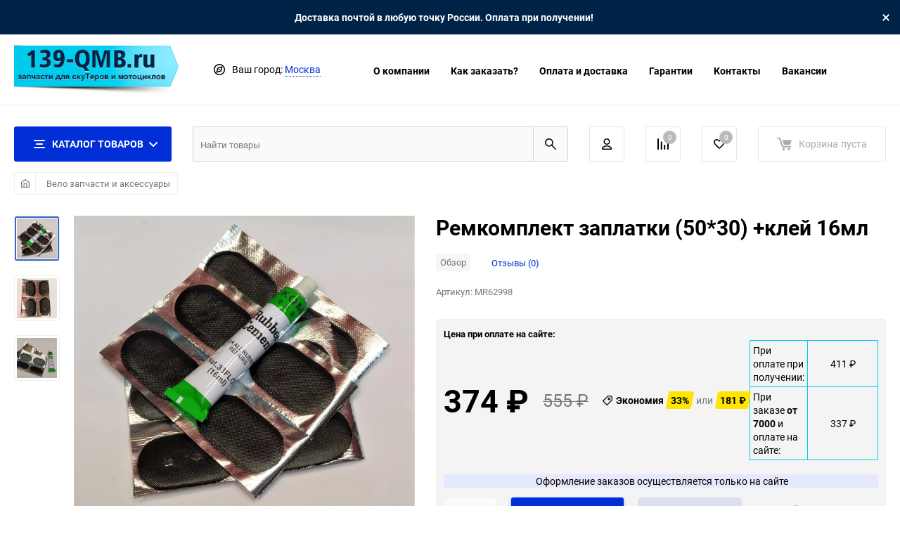

--- FILE ---
content_type: text/html; charset=utf-8
request_url: https://139-qmb.ru/product/remkomplekt-zaplatki-50-30-kley-16ml/
body_size: 31117
content:
<!DOCTYPE html><html class="roboto" lang="ru"><head><meta charset="utf-8"><title>Ремкомплект заплатки (50*30) +клей 16мл</title><meta content="designmyshop.ru" name="author"><meta name="keywords" content="Ремкомплект заплатки (50*30) +клей 16мл, Вело запчасти и аксессуары" /><meta name="description" content="" /><meta content="width=device-width, initial-scale=1" name="viewport"><meta content="ie=edge" http-equiv="x-ua-compatible"><link rel="canonical" href="https://139-qmb.ru/product/remkomplekt-zaplatki-50-30-kley-16ml/"/><link rel="shortcut icon" href="/favicon.ico"/><link rel="alternate" type="application/rss+xml" title="139-QMB.RU" href="https://139-qmb.ru/blog/rss/"><link rel="stylesheet" media="screen" href="/wa-data/public/site/themes/balance/css/fonts.css?v1.2.5.6"><link rel="stylesheet" media="all" href="/wa-data/public/site/themes/balance/css/vendor.css?v1.2.5.6"><link rel="stylesheet" media="all" href="/wa-data/public/site/themes/balance/css/main.css?v1.2.5.6"><link href="https://139-qmb.ru/complex-plugin/availablePricesTableStylesheet/" rel="stylesheet">
<link href="/wa-apps/shop/plugins/quickorder/js/dialog/jquery.dialog.min.css?2.13.1" rel="stylesheet">
<link href="/wa-apps/shop/plugins/quickorder/css/frontend.min.css?2.13.1" rel="stylesheet">
<!--[if lt IE 9]><script src="http://cdnjs.cloudflare.com/ajax/libs/html5shiv/3.7.2/html5shiv.min.js"></script><![endif]--><!--[if lt IE 10 ]><p class="chromeframe" style="background-color:yellow;">Вы используете <strong>устаревший</strong> браузер. Пожалуйста <a href="http://browsehappy.com/?locale=ru" style="color: red; font-weight: bold;">Скачайте новый браузер абсолютно бесплатно</a> или <a href="http://www.google.com/chromeframe/?redirect=true">активируй Google Chrome Frame</a>чтобы пользоваться всеми возможностями сайта.</p><![endif]--><!-- Custom Browsers Color Start --><!-- Chrome, Firefox OS and Opera --><meta name="theme-color" content="#fff"><!-- Windows Phone --><meta name="msapplication-navbutton-color" content="#fff"><!-- iOS Safari --><meta name="apple-mobile-web-app-status-bar-style" content="#fff"><!-- Custom Browsers Color End --><script src="/wa-content/js/jquery/jquery-1.11.1.min.js?v3.8.4"></script><script src="/wa-apps/shop/plugins/quickorder/js/dialog/legacy/jquery.dialog.min.js?2.13.1"></script>
<script src="/wa-apps/shop/plugins/quickorder/js/frontend.min.js?2.13.1"></script>
<link href="/wa-data/public/shop/themes/balance/css/shop.css?v1.2.5.6" rel="stylesheet"><!-- plugin hook: 'frontend_head' --><style id="quickorder-inline-styles" data-inline-css="1">[data-quickorder-cb]{background:rgba(250,54,40,1);color:#fff;-webkit-border-radius:5px;-moz-border-radius:5px;border-radius:5px;font-family:Arial,sans-serif;font-size:14px;font-style:normal;font-weight:normal;padding:10px 25px;margin-top:10px;margin-bottom:10px;text-align:center}[data-quickorder-cb]:hover{background:rgba(230,47,34,1)}[data-quickorder-cb]{display:inline-block}.quickorder-form[data-quickorder-cf]{background:rgba(255,255,255,1);color:#5e5e5e;-webkit-border-radius:5px;-moz-border-radius:5px;border-radius:5px}[data-quickorder-cf] .quickorder-methods .s-quickorder-method{-webkit-border-radius:5px;-moz-border-radius:5px;border-radius:5px}[data-quickorder-cf] .quickorder-popup{-webkit-border-radius:5px;-moz-border-radius:5px;border-radius:5px}.quickorder-form [data-quickorder-cfh]{background:rgba(250,54,40,1);color:#fff;font-family:Arial,sans-serif;font-size:24px;font-style:normal;font-weight:normal;padding:10px 15px}[data-quickorder-cf] [data-quickorder-close]{right:15px}[data-quickorder-cf] .quickorder-popup-head{background:rgba(250,54,40,1);color:#fff}[data-quickorder-cf] .quickorder-popup{border:2px solid rgba(250,54,40,1)}.quickorder-form [data-quickorder-ct]{font-size:14px;font-style:normal;font-weight:bold}.quickorder-form [data-quickorder-cfs]{padding:7px;-webkit-border-radius:5px;-moz-border-radius:5px;border-radius:5px;border:1px solid #ccc;width:100%}[data-quickorder-cf] .quickorder-methods .s-quickorder-method{border:1px solid #ccc}[data-quickorder-cf] .quickorder-methods-form .wa-value input,[data-quickorder-cf] .quickorder-methods-form .wa-value select,[data-quickorder-cf] .wa-captcha-input,[data-quickorder-cf] .quickorder-methods-form .wa-value textarea{padding:7px;-webkit-border-radius:5px;-moz-border-radius:5px;border-radius:5px;border:1px solid #ccc}.quickorder-form [data-quickorder-cff]{padding:20px;text-align:center}.quickorder-form [data-quickorder-cfb]{background:rgba(250,54,40,1);color:#fff;-webkit-border-radius:5px;-moz-border-radius:5px;border-radius:5px;font-family:Arial,sans-serif;font-size:14px;font-style:normal;font-weight:normal;padding:10px 25px;text-align:center}.quickorder-form [data-quickorder-cfb]:hover{background:rgba(230,47,34,1)}[data-quickorder-cf] .quickorder-methods .s-quickorder-method:hover,[data-quickorder-cf] .quickorder-methods .s-quickorder-method.selected{background:rgba(250,54,40,.1)}[data-quickorder-cf] .quickorder-quantity-volume:hover{background:rgba(250,54,40,.1)}[data-quickorder-cf] .quickorder-popup .quickorder-quantity-button,[data-quickorder-cf] .quickorder-popup input[type="button"]{background:rgba(250,54,40,1);color:#fff;-webkit-border-radius:5px;-moz-border-radius:5px;border-radius:5px;font-family:Arial,sans-serif;font-size:14px;font-style:normal;font-weight:normal;padding:10px 25px;text-align:center}[data-quickorder-cf] .quickorder-popup .quickorder-quantity-button:hover{background:rgba(230,47,34,1)}[data-quickorder-pb]{background:rgba(250,54,40,1);color:#fff;-webkit-border-radius:5px;-moz-border-radius:5px;border-radius:5px;font-family:Arial,sans-serif;font-size:14px;font-style:normal;font-weight:normal;padding:10px 25px;margin-top:10px;margin-bottom:10px;text-align:center}[data-quickorder-pb]:hover{background:rgba(230,47,34,1)}[data-quickorder-pb]{display:inline-block}.quickorder-form[data-quickorder-pf]{background:rgba(255,255,255,1);color:#5e5e5e;-webkit-border-radius:5px;-moz-border-radius:5px;border-radius:5px}[data-quickorder-pf] .quickorder-methods .s-quickorder-method{-webkit-border-radius:5px;-moz-border-radius:5px;border-radius:5px}[data-quickorder-pf] .quickorder-popup{-webkit-border-radius:5px;-moz-border-radius:5px;border-radius:5px}.quickorder-form [data-quickorder-pfh]{background:rgba(250,54,40,1);color:#fff;font-family:Arial,sans-serif;font-size:24px;font-style:normal;font-weight:normal;padding:10px 15px}[data-quickorder-pf] [data-quickorder-close]{right:15px}[data-quickorder-pf] .quickorder-popup-head{background:rgba(250,54,40,1);color:#fff}[data-quickorder-pf] .quickorder-popup{border:2px solid rgba(250,54,40,1)}.quickorder-form [data-quickorder-pt]{font-size:14px;font-style:normal;font-weight:bold}.quickorder-form [data-quickorder-pfs]{padding:7px;-webkit-border-radius:5px;-moz-border-radius:5px;border-radius:5px;border:1px solid #ccc;width:100%}[data-quickorder-pf] .quickorder-methods .s-quickorder-method{border:1px solid #ccc}[data-quickorder-pf] .quickorder-methods-form .wa-value input,[data-quickorder-pf] .quickorder-methods-form .wa-value select,[data-quickorder-pf] .wa-captcha-input,[data-quickorder-pf] .quickorder-methods-form .wa-value textarea{padding:7px;-webkit-border-radius:5px;-moz-border-radius:5px;border-radius:5px;border:1px solid #ccc}.quickorder-form [data-quickorder-pff]{padding:20px;text-align:center}.quickorder-form [data-quickorder-pfb]{background:rgba(250,54,40,1);color:#fff;-webkit-border-radius:5px;-moz-border-radius:5px;border-radius:5px;font-family:Arial,sans-serif;font-size:14px;font-style:normal;font-weight:normal;padding:10px 25px;text-align:center}.quickorder-form [data-quickorder-pfb]:hover{background:rgba(230,47,34,1)}[data-quickorder-pf] .quickorder-methods .s-quickorder-method:hover,[data-quickorder-pf] .quickorder-methods .s-quickorder-method.selected{background:rgba(250,54,40,.1)}[data-quickorder-pf] .quickorder-quantity-volume:hover{background:rgba(250,54,40,.1)}[data-quickorder-pf] .quickorder-popup .quickorder-quantity-button,[data-quickorder-pf] .quickorder-popup input[type="button"]{background:rgba(250,54,40,1);color:#fff;-webkit-border-radius:5px;-moz-border-radius:5px;border-radius:5px;font-family:Arial,sans-serif;font-size:14px;font-style:normal;font-weight:normal;padding:10px 25px;text-align:center}[data-quickorder-pf] .quickorder-popup .quickorder-quantity-button:hover{background:rgba(230,47,34,1)}/* Добавляйте свой CSS ниже */</style><script>jQuery(document).ready(function($) {$.quickorder.init({version:'2.13.1',isDebug:'0',isMobile:'0',messages:{"Select product sku":"\u0412\u044b\u0431\u0440\u0430\u0442\u044c \u0432\u0430\u0440\u0438\u0430\u043d\u0442 \u0442\u043e\u0432\u0430\u0440\u0430","Product with the selected option combination is not available for purchase":"\u0422\u043e\u0432\u0430\u0440 \u0441 \u0432\u044b\u0431\u0440\u0430\u043d\u043d\u044b\u043c\u0438 \u0445\u0430\u0440\u0430\u043a\u0442\u0435\u0440\u0438\u0441\u0442\u0438\u043a\u0430\u043c\u0438 \u043d\u0435 \u0434\u043e\u0441\u0442\u0443\u043f\u0435\u043d \u0434\u043b\u044f \u0437\u0430\u043a\u0430\u0437\u0430","This product is already selected":"\u0422\u043e\u0432\u0430\u0440 \u0443\u0436\u0435 \u0432\u044b\u0431\u0440\u0430\u043d","Fix the errors above":"\u0418\u0441\u043f\u0440\u0430\u0432\u044c\u0442\u0435 \u0434\u043e\u043f\u0443\u0449\u0435\u043d\u043d\u044b\u0435 \u043e\u0448\u0438\u0431\u043a\u0438","The shopping cart is empty":"\u041a\u043e\u0440\u0437\u0438\u043d\u0430 \u043f\u0443\u0441\u0442\u0430","Wait, please... Redirecting":"\u041f\u043e\u0436\u0430\u043b\u0443\u0439\u0441\u0442\u0430, \u043f\u043e\u0434\u043e\u0436\u0434\u0438\u0442\u0435... \u0418\u0434\u0435\u0442 \u043f\u0435\u0440\u0435\u043d\u0430\u043f\u0440\u0430\u0432\u043b\u0435\u043d\u0438\u0435","Field is required":"\u041e\u0431\u044f\u0437\u0430\u0442\u0435\u043b\u044c\u043d\u043e\u0435 \u043f\u043e\u043b\u0435","Fill in required fields":"\u0417\u0430\u043f\u043e\u043b\u043d\u0438\u0442\u0435 \u043e\u0431\u044f\u0437\u0430\u0442\u0435\u043b\u044c\u043d\u044b\u0435 \u043f\u043e\u043b\u044f","Your order is empty":"\u0412\u0430\u0448 \u0437\u0430\u043a\u0430\u0437 \u043f\u0443\u0441\u0442","Fill in captcha field":"\u0417\u0430\u043f\u043e\u043b\u043d\u0438\u0442\u0435 \u043f\u0440\u043e\u0432\u0435\u0440\u043e\u0447\u043d\u044b\u0439 \u043a\u043e\u0434","Terms and agreement":"\u0423\u0441\u043b\u043e\u0432\u0438\u044f \u0438 \u0441\u043e\u0433\u043b\u0430\u0448\u0435\u043d\u0438\u044f","Phone format is not correct.<br>Use this one:":"\u041d\u0435\u043a\u043e\u0440\u0440\u0435\u043a\u0442\u043d\u044b\u0439 \u0444\u043e\u0440\u043c\u0430\u0442 \u0442\u0435\u043b\u0435\u0444\u043e\u043d\u0430.<br>\u0418\u0441\u043f\u043e\u043b\u044c\u0437\u0443\u0439\u0442\u0435 \u0442\u0430\u043a\u043e\u0439:","Shipping method has errors. Please, fix them.":"\u041c\u0435\u0442\u043e\u0434\u044b \u0434\u043e\u0441\u0442\u0430\u0432\u043a\u0438 \u0441\u043e\u0434\u0435\u0440\u0436\u0430\u0442 \u043e\u0448\u0438\u0431\u043a\u0438. \u041f\u043e\u0436\u0430\u043b\u0443\u0439\u0441\u0442\u0430, \u0438\u0441\u043f\u0440\u0430\u0432\u044c\u0442\u0435 \u0438\u0445.","Payment method has errors. Please, fix them.":"\u041c\u0435\u0442\u043e\u0434\u044b \u043e\u043f\u043b\u0430\u0442\u044b \u0441\u043e\u0434\u0435\u0440\u0436\u0430\u0442 \u043e\u0448\u0438\u0431\u043a\u0438. \u041f\u043e\u0436\u0430\u043b\u0443\u0439\u0441\u0442\u0430, \u0438\u0441\u043f\u0440\u0430\u0432\u044c\u0442\u0435 \u0438\u0445.","Minimal sum of order is %s":"\u041c\u0438\u043d\u0438\u043c\u0430\u043b\u044c\u043d\u0430\u044f \u0441\u0443\u043c\u043c\u0430 \u0437\u0430\u043a\u0430\u0437\u0430 %s","Minimal sum of each product is":"\u041c\u0438\u043d\u0438\u043c\u0430\u043b\u044c\u043d\u0430\u044f \u0441\u0442\u043e\u0438\u043c\u043e\u0441\u0442\u044c \u043a\u0430\u0436\u0434\u043e\u0433\u043e \u0442\u043e\u0432\u0430\u0440\u0430 %s","Minimal quantity of products is":"\u041c\u0438\u043d\u0438\u043c\u0430\u043b\u044c\u043d\u043e\u0435 \u043a\u043e\u043b\u0438\u0447\u0435\u0441\u0442\u0432\u043e \u0442\u043e\u0432\u0430\u0440\u043e\u0432","Minimal quantity of each product is":"\u041c\u0438\u043d\u0438\u043c\u0430\u043b\u044c\u043d\u043e\u0435 \u043a\u043e\u043b\u0438\u0447\u0435\u0441\u0442\u0432\u043e \u043a\u0430\u0436\u0434\u043e\u0433\u043e \u0442\u043e\u0432\u0430\u0440\u0430","Wait, please..":"\u041f\u043e\u0436\u0430\u043b\u0443\u0439\u0441\u0442\u0430, \u043f\u043e\u0434\u043e\u0436\u0434\u0438\u0442\u0435.."},currency:{"code":"RUB","sign":"\u0440\u0443\u0431.","sign_html":"<span class=\"ruble\">\u20bd<\/span>","sign_position":1,"sign_delim":" ","decimal_point":",","frac_digits":"2","thousands_sep":" "},usingPlugins:0,contactUpdate:0,popupClose:1,replace78:1,mobileStabDelay:'500',minimal:{"price":"","product_quantity":"","product_sum":"","total_quantity":""},productButton:'[data-quickorder-product-button]',cartButton:'[data-quickorder-cart-button]',analytics:{"cart":{"ga_counter":"","ya_counter":"25957315","yaecom":"","yaecom_goal_id":"","yaecom_container":"","ya_fopen":"","ya_submit":"","ya_submit_error":"","ga_category_fopen":"","ga_action_fopen":"","ga_category_submit":"","ga_action_submit":"","ga_category_submit_error":"","ga_action_submit_error":""},"product":{"ga_counter":"","ya_counter":"25957315","yaecom":"","yaecom_goal_id":"","yaecom_container":"","ya_fopen":"","ya_submit":"","ya_submit_error":"","ga_category_fopen":"","ga_action_fopen":"","ga_category_submit":"","ga_action_submit":"","ga_category_submit_error":"","ga_action_submit_error":""}},urls:{getProductSkus:'/quickorder/getProductSkus/',shipping:'/quickorder/shipping/update/',update:'/quickorder/update/',load:'/quickorder/load/',payment:'/quickorder/payment/',send:'/quickorder/send/',service:'/quickorder/service/update/',cartSaveUrl:{shop:'https://139-qmb.ru/cart/save/',plugin:'https://139-qmb.ru/my/'},cartDeleteUrl:{shop:'https://139-qmb.ru/cart/delete/',plugin:'https://139-qmb.ru/my/'},cartAddUrl:{shop:'https://139-qmb.ru/cart/add/',plugin:'https://139-qmb.ru/my/'}}});});</script><link href='/wa-apps/shop/plugins/cityselect/css/suggestions.20.min.css?v=2.0.4' rel='stylesheet'><script src='/wa-apps/shop/plugins/cityselect/js/jquery.suggestions.20.min.js?v2.0.4'></script><link href='/wa-apps/shop/plugins/cityselect/css/frontend.min.css?v=2.0.4' rel='stylesheet'><script src='/wa-apps/shop/plugins/cityselect/js/frontend.min.js?v=2.0.4'></script><script>function init_shop_cityselect(){
shop_cityselect.location={"country":"rus","city":"\u041c\u043e\u0441\u043a\u0432\u0430","region":"77","zip":"101000","constraints_street":"","need_detect":true};
shop_cityselect.route_params={"app":"shop","theme":"balance","theme_mobile":"balance","checkout_version":"2","locale":"ru_RU","ssl_all":"1","title":"\u0417\u0430\u043f\u0447\u0430\u0441\u0442\u0438 \u0434\u043b\u044f \u043a\u0438\u0442\u0430\u0439\u0441\u043a\u0438\u0445 \u0441\u043a\u0443\u0442\u0435\u0440\u043e\u0432 \u0438 \u043c\u043e\u043f\u0435\u0434\u043e\u0432 \u0441 \u0434\u0432\u0438\u0433\u0430\u0442\u0435\u043b\u044f\u043c\u0438 139QMB, 139FMB, 1E40QMB, 152QMI, 157QMJ \u0441 \u0434\u043e\u0441\u0442\u0430\u0432\u043a\u043e\u0439 \u043f\u043e \u0420\u043e\u0441\u0441\u0438\u0438","meta_keywords":"\u0437\u0430\u043f\u0447\u0430\u0441\u0442\u0438 139qmb, \u0437\u0430\u043f\u0447\u0430\u0441\u0442\u0438 \u043a\u0438\u0442\u0430\u0439\u0441\u043a\u0438\u0435 \u0441\u043a\u0443\u0442\u0435\u0440\u044b","meta_description":"\u0418\u043d\u0442\u0435\u0440\u043d\u0435\u0442-\u043c\u0430\u0433\u0430\u0437\u0438\u043d \u0437\u0430\u043f\u0447\u0430\u0441\u0442\u0435\u0439 \u0434\u043b\u044f \u043a\u0438\u0442\u0430\u0439\u0441\u043a\u0438\u0445 \u0441\u043a\u0443\u0442\u0435\u0440\u043e\u0432 \u0441 \u0434\u0432\u0438\u0433\u0430\u0442\u0435\u043b\u044f\u043c\u0438 139qmb.","og_title":"","og_image":"","og_video":"","og_description":"","og_type":"","og_url":"","url_type":"1","products_per_page":"152","type_id":"0","currency":"RUB","stock_id":"1","public_stocks":"0","drop_out_of_stock":"1","payment_id":"0","shipping_id":"0","ssl":"1","checkout_storefront_id":"991f140a7dfd181f670b78fe88628911","product_url":"remkomplekt-zaplatki-50-30-kley-16ml","module":"frontend","action":"product","cityselect__url":"product\/remkomplekt-zaplatki-50-30-kley-16ml\/"};
shop_cityselect.countries=[];
shop_cityselect.iso2to3={"RU":"rus"};
shop_cityselect.language='ru';
shop_cityselect.init('715da5f9ecb6beaf519c0097cc2348c6047af7e6','/','/wa-apps/shop/plugins/cityselect/js/fancybox/','city-settlement','none',0,0,0);
        } if (typeof shop_cityselect !== 'undefined') { init_shop_cityselect() } else { $(document).ready(function () { init_shop_cityselect() }) }</script><link rel="stylesheet" media="all" href="/wa-data/public/site/themes/balance/css/themecolors/color-11.css?v1.2.5.6"><meta property="og:type" content="website">
<meta property="og:title" content="Ремкомплект заплатки (50*30) +клей 16мл">
<meta property="og:image" content="https://139-qmb.ru/wa-data/public/shop/products/00/webp/91/69/26991/images/33261/33261.750x0.webp">
<meta property="og:url" content="https://139-qmb.ru/product/remkomplekt-zaplatki-50-30-kley-16ml/">
<meta property="product:price:amount" content="374">
<meta property="product:price:currency" content="RUB">
<link rel="icon" href="/favicon.ico" type="image/x-icon" /><link rel="stylesheet" media="all" href="/wa-data/public/site/themes/balance/css/user.css?v1.2.5.6"></head><body data-viewed="26991" data-theme-id="balance"><main id="my-page"><div class="top-message" style="background-color:#002447;color:#ffffff"><div class="top-message__inner">Доставка почтой в любую точку России. Оплата при получении!<div class="top-message__close-btn">Закрыть</div></div></div><div class="page-preloader"><div class="inner-loader"></div></div><div class="outer-wrapper item-page"><header class="site-header site-header_mob site-header_2"><div class="site-header__menu-row"><a class="cat-menu-btn-mob" href="#"><span class="cat-menu-btn-mob__inner"><span class="icon"><svg class="icon" width="10" height="10"><use xlink:href="#icon-catalog-mob"></use></svg></span><span class="cat-menu-btn-mob__text">Каталог товаров</span></span></a></div><div class="site-header__main"><div class="site-header__main-inner"><div class="site-header__hamb-logo"><a class="hamburger" href="#mmenu"><span class="hamburger__inner"></span></a><a class="site-header__logo" href="/"><img src="/wa-data/public/site/themes/balance/img/logo_mobile.png?v1602323202?v1.2.5.6" alt="139-QMB.RU"></a></div><div class="site-header__actions"><div class="site-actions site-actions_mob"><div class="site-actions__btn site-actions__btn_comp"><a class="action-btn js-compare-link js-compare-status" href="javascript:void(0);"><span class="action-btn__inner"><svg class="icon" width="20" height="20"><use xlink:href="#icon-chart"></use></svg><span class="action-btn__text">Сравнение</span><span class="action-btn__qty js-compare-count">0</span></span></a></div><div class="site-actions__btn site-actions__btn_fav"><a class="action-btn js-wishlist-status" href="/search/?_balance_type=favorites"><span class="action-btn__inner"><svg class="icon" width="20" height="19"><use xlink:href="#icon-heart"></use></svg><span class="action-btn__text">Избранное</span><span class="action-btn__qty js-wishlist-count">0</span></span></a></div><div class="site-actions__btn site-actions__btn_search"><a class="action-btn inline-popup-search" href="#search-popup"><span class="action-btn__inner"><svg class="icon" width="22" height="22"><use xlink:href="#icon-search"></use></svg><span class="action-btn__text">Поиск</span></span></a><div class="b-popup b-popup_search mfp-hide mfp-with-anim" id="search-popup"><div class="b-popup__inner"><div class="site-search"><div class="site-search__title">Поиск</div><form class="search__form-autocomplete search__form-shop" action="/search/" data-images="1" data-limit="8"><div class="site-search__inner"><div class="site-search__input-wrapper"><input class="site-search__input site-search__input_merged" type="search" name="query" autocomplete="off" placeholder="Найти товары" value="" /><div class="site-search__loader"></div></div><button class="site-search__btn"><svg class="icon cent-icon" width="16" height="16"><use xlink:href="#icon-search"></use></svg><span class="site-search__btn-text">Поиск</span></button></div></form><div class="autocomplete-suggestions"><div class="autocomplete-suggestion autocomplete-suggestion-showall"><a class="btn btn_shiny btn_sec-9 view-all" href="/search/" data-href="/search/?*"><span>Посмотреть все результаты</span><div class="hover-anim"></div></a></div></div></div></div></div></div><div class="site-actions__btn site-actions__btn_user"><a class="action-btn" href="/login/"><span class="action-btn__inner"><svg class="icon" width="19" height="22"><use xlink:href="#icon-user"></use></svg><span class="action-btn__text">Личный кабинет</span></span></a></div><div class="site-actions__btn site-actions__btn_cart"><a href="/order/" class="action-btn js-minicart is-empty"><div class="action-btn__inner"><svg class="icon" width="24" height="20"><use xlink:href="#icon-cart"></use></svg><div class="action-btn__qty js-minicart-count">0</div></div></a></div></div></div></div></div><div class="mob-search"><form action="/search/" data-images="1" data-limit="8"><input type="search" name="query" autocomplete="off" placeholder="Найти товары" value=""><input type="submit"></form></div><nav class="mobile-nav" id="mmenu"><ul class="mobile-nav__list"><li class="mobile-nav__item mobile-nav__item_catalog mobile-nav__item_main"><span class="mobile-nav__btn"><svg class="icon" width="16" height="16"><use xlink:href="#icon-catalog-mob"></use></svg><span class="mobile-nav__text">Каталог товаров</span></span><ul class="mobile-nav__list"><li class="mobile-nav__item"><a href="/category/dvigateli/" class="mobile-nav__btn"><span class="mobile-nav__icon mobile-nav__icon_big"><img class="lazy-img" src="[data-uri]" data-src="/wa-data/public/shop/wmimageincatPlugin/categories/782/icon_167.svg" alt></span><span class="mobile-nav__text">Двигатели в сборе</span></a></li><li class="mobile-nav__item"><a href="/category/zapchasti-161qmk-variatornye-atv-170-200cc/" class="mobile-nav__btn"><span class="mobile-nav__icon mobile-nav__icon_big"><img class="lazy-img" src="[data-uri]" data-src="/wa-data/public/shop/wmimageincatPlugin/categories/896/icon_170.svg" alt></span><span class="mobile-nav__text">Запчасти 161QMK, вариаторные ATV 170-200cc</span></a></li><li class="mobile-nav__item"><a href="/category/-139qmb/" class="mobile-nav__btn"><span class="mobile-nav__icon mobile-nav__icon_big"><img class="lazy-img" src="[data-uri]" data-src="/wa-data/public/shop/wmimageincatPlugin/categories/784/icon_168.svg" alt></span><span class="mobile-nav__text">Запчасти 139QMB (4т скутеры 50-80сс)</span></a></li><li class="mobile-nav__item"><a href="/category/zapchasti-152qmi-157qmj/" class="mobile-nav__btn"><span class="mobile-nav__icon mobile-nav__icon_big"><img class="lazy-img" src="[data-uri]" data-src="/wa-data/public/shop/wmimageincatPlugin/categories/787/icon_169.svg" alt></span><span class="mobile-nav__text">Запчасти 152QMI, 157QMJ (4т скутеры 125-150сс)</span></a></li><li class="mobile-nav__item"><a href="/category/zapchasti-139fmb/" class="mobile-nav__btn"><span class="mobile-nav__icon mobile-nav__icon_big"><img class="lazy-img" src="[data-uri]" data-src="/wa-data/public/shop/wmimageincatPlugin/categories/786/icon_183.svg" alt></span><span class="mobile-nav__text">Запчасти мопеды Альфа, Дельта, 139FMB, 147FMH, 152FMI/FMH</span></a></li><li class="mobile-nav__item"><a href="/category/zapchasti-apha-rx/" class="mobile-nav__btn"><span class="mobile-nav__icon mobile-nav__icon_big"><img class="lazy-img" src="[data-uri]" data-src="/wa-data/public/shop/wmimageincatPlugin/categories/908/icon_178.svg" alt></span><span class="mobile-nav__text">Запчасти Apha RX, Vortex и аналоги</span></a></li><li class="mobile-nav__item"><a href="/category/zapchasti-1e40qmb/" class="mobile-nav__btn"><span class="mobile-nav__icon mobile-nav__icon_big"><img class="lazy-img" src="[data-uri]" data-src="/wa-data/public/shop/wmimageincatPlugin/categories/785/icon_177.svg" alt></span><span class="mobile-nav__text">Запчасти 1E40QMB (2-х тактные скутеры)</span></a></li><li class="mobile-nav__item"><span class="mobile-nav__btn"><span class="mobile-nav__icon mobile-nav__icon_big"><img class="lazy-img" src="[data-uri]" data-src="/wa-data/public/shop/wmimageincatPlugin/categories/813/icon_171.svg" alt></span><span class="mobile-nav__text">Запчасти для японских скутеров</span></span><ul class="mobile-nav__list mobile-nav__list_next"><li class="mobile-nav__item"><a class="mobile-nav__btn" href="/category/zapchasti-japan-scooters/">Посмотреть все товары</a></li><li class="mobile-nav__item"><a href="/category/zapchasti-scooters-suzuki/" class="mobile-nav__btn"><span class="mobile-nav__icon mobile-nav__icon_big"><img class="lazy-img" src="[data-uri]" data-src="/wa-data/public/shop/wmimageincatPlugin/categories/816/icon_115.jpg" alt></span><span class="mobile-nav__text">Запчасти Suzuki</span></a></li><li class="mobile-nav__item"><a href="/category/zapchasti-scooters-yamaha/" class="mobile-nav__btn"><span class="mobile-nav__icon mobile-nav__icon_big"><img class="lazy-img" src="[data-uri]" data-src="/wa-data/public/shop/wmimageincatPlugin/categories/815/icon_116.jpg" alt></span><span class="mobile-nav__text">Запчасти Yamaha</span></a></li><li class="mobile-nav__item"><a href="/category/zapchasti-scooters-honda/" class="mobile-nav__btn"><span class="mobile-nav__icon mobile-nav__icon_big"><img class="lazy-img" src="[data-uri]" data-src="/wa-data/public/shop/wmimageincatPlugin/categories/814/icon_117.jpg" alt></span><span class="mobile-nav__text">Запчасти Honda</span></a></li></ul></li><li class="mobile-nav__item"><a href="/category/zapchasti-dlya-kvadrotsiklov-50-250sm3/" class="mobile-nav__btn"><span class="mobile-nav__icon mobile-nav__icon_big"><img class="lazy-img" src="[data-uri]" data-src="/wa-data/public/shop/wmimageincatPlugin/categories/992/icon_175.svg" alt></span><span class="mobile-nav__text">Запчасти для квадроциклов 50-250см3</span></a></li><li class="mobile-nav__item"><a href="/category/zapchasti-w190-zs1p62yml-dlya-190ss/" class="mobile-nav__btn"><span class="mobile-nav__icon mobile-nav__icon_big"><img class="lazy-img" src="[data-uri]" data-src="/wa-data/public/shop/wmimageincatPlugin/categories/920/icon_130.png" alt></span><span class="mobile-nav__text">Запчасти W190, ZS1P62YML - для 190сс</span></a></li><li class="mobile-nav__item"><a href="/category/zapchasti-158qmj-153qmi/" class="mobile-nav__btn"><span class="mobile-nav__icon mobile-nav__icon_big"><img class="lazy-img" src="[data-uri]" data-src="/wa-data/public/shop/wmimageincatPlugin/categories/876/icon_180.svg" alt></span><span class="mobile-nav__text">Запчасти 158QMJ/153QMI 4Т Stels/Keeway</span></a></li><li class="mobile-nav__item"><a href="/category/zapchasti-156fmj-yx140-kayo-140/" class="mobile-nav__btn"><span class="mobile-nav__icon mobile-nav__icon_big"><img class="lazy-img" src="[data-uri]" data-src="/wa-data/public/shop/wmimageincatPlugin/categories/893/icon_144.svg" alt></span><span class="mobile-nav__text">Запчасти 156FMJ, YX140, Kayo 140</span></a></li><li class="mobile-nav__item"><a href="/category/zapchasti-pitbike/" class="mobile-nav__btn"><span class="mobile-nav__icon mobile-nav__icon_big"><img class="lazy-img" src="[data-uri]" data-src="/wa-data/public/shop/wmimageincatPlugin/categories/806/icon_131.png" alt></span><span class="mobile-nav__text">Запчасти для питбайков</span></a></li><li class="mobile-nav__item"><a href="/category/zapchasti-yamaha-ybr/" class="mobile-nav__btn"><span class="mobile-nav__icon mobile-nav__icon_big"><img class="lazy-img" src="[data-uri]" data-src="/wa-data/public/shop/wmimageincatPlugin/categories/895/icon_179.svg" alt></span><span class="mobile-nav__text">Запчасти Yamaha YBR</span></a></li><li class="mobile-nav__item"><a href="/category/zapchasti-dlya-kitayskikh-mototsiklov/" class="mobile-nav__btn"><span class="mobile-nav__icon mobile-nav__icon_big"><img class="lazy-img" src="[data-uri]" data-src="/wa-data/public/shop/wmimageincatPlugin/categories/894/icon_132.png" alt></span><span class="mobile-nav__text">Запчасти для китайских мотоциклов</span></a></li><li class="mobile-nav__item"><a href="/category/zapchasti-sachs-madass/" class="mobile-nav__btn"><span class="mobile-nav__icon mobile-nav__icon_big"><img class="lazy-img" src="[data-uri]" data-src="/wa-data/public/shop/wmimageincatPlugin/categories/877/icon_176.svg" alt></span><span class="mobile-nav__text">Запчасти Sachs Madass</span></a></li><li class="mobile-nav__item"><a href="/category/zapchasti-velomotor-f50-80-100/" class="mobile-nav__btn"><span class="mobile-nav__icon mobile-nav__icon_big"><img class="lazy-img" src="[data-uri]" data-src="/wa-data/public/shop/wmimageincatPlugin/categories/919/icon_191.svg" alt></span><span class="mobile-nav__text">Запчасти веломотор F50/80/100</span></a></li><li class="mobile-nav__item"><a href="/category/velo-zapchasti-i-aksessuary/" class="mobile-nav__btn"><span class="mobile-nav__icon mobile-nav__icon_big"><img class="lazy-img" src="[data-uri]" data-src="/wa-data/public/shop/wmimageincatPlugin/categories/969/icon_184.svg" alt></span><span class="mobile-nav__text">Вело запчасти и аксессуары</span></a></li><li class="mobile-nav__item"><span class="mobile-nav__btn"><span class="mobile-nav__icon mobile-nav__icon_big"><img class="lazy-img" src="[data-uri]" data-src="/wa-data/public/shop/wmimageincatPlugin/categories/807/icon_159.svg" alt></span><span class="mobile-nav__text">Запчасти Российские мотоциклы</span></span><ul class="mobile-nav__list mobile-nav__list_next"><li class="mobile-nav__item"><a class="mobile-nav__btn" href="/category/zapchasti-russian-moto/">Посмотреть все товары</a></li><li class="mobile-nav__item"><a href="/category/zapchasti-voshod/" class="mobile-nav__btn"><span class="mobile-nav__text">Запчасти Восход</span></a></li><li class="mobile-nav__item"><a href="/category/zapchasti-ural/" class="mobile-nav__btn"><span class="mobile-nav__text">Запчасти мотоциклы Урал</span></a></li><li class="mobile-nav__item"><a href="/category/zapchasti-minsk/" class="mobile-nav__btn"><span class="mobile-nav__text">Запчасти мотоциклы Минск</span></a></li><li class="mobile-nav__item"><a href="/category/zapchasti-jawa/" class="mobile-nav__btn"><span class="mobile-nav__text">Запчасти мотоциклы Ява</span></a></li><li class="mobile-nav__item"><a href="/category/zapchasti-muravei/" class="mobile-nav__btn"><span class="mobile-nav__text">Запчасти Муравей</span></a></li><li class="mobile-nav__item"><a href="/category/zapchasti-dlya-mopedov-sssr/" class="mobile-nav__btn"><span class="mobile-nav__text">Запчасти для мопедов СССР</span></a></li><li class="mobile-nav__item"><a href="/category/zapchasti-izh/" class="mobile-nav__btn"><span class="mobile-nav__text">Запчасти Иж</span></a></li></ul></li><li class="mobile-nav__item"><span class="mobile-nav__btn"><span class="mobile-nav__icon mobile-nav__icon_big"><img class="lazy-img" src="[data-uri]" data-src="/wa-data/public/shop/wmimageincatPlugin/categories/899/icon_172.svg" alt></span><span class="mobile-nav__text">Запчасти для мотоблоков, мотобуксировщиков, бензогенераторов</span></span><ul class="mobile-nav__list mobile-nav__list_next"><li class="mobile-nav__item"><a class="mobile-nav__btn" href="/category/zapchasti-dlya-motoblokov-motobuksirovshchikov-benzogeneratorov/">Посмотреть все товары</a></li><li class="mobile-nav__item"><a href="/category/zapchasti-krot/" class="mobile-nav__btn"><span class="mobile-nav__text">Запчасти мотоблок Крот, Тарпан</span></a></li><li class="mobile-nav__item"><a href="/category/shnury-ruchnogo-startera/" class="mobile-nav__btn"><span class="mobile-nav__text">Шнуры ручного стартера</span></a></li><li class="mobile-nav__item"><a href="/category/zapchasti-173f-177f-182f-188f-190f-honda-gx240-gx270-gx340-gx390-gx440/" class="mobile-nav__btn"><span class="mobile-nav__text">Запчасти 173F, 177F, 182F, 188F, 190F (Honda GX240, GX270, GX340, GX390, GX440)</span></a></li><li class="mobile-nav__item"><a href="/category/remni-dlya-motoblokov/" class="mobile-nav__btn"><span class="mobile-nav__text">Ремни для мотоблоков</span></a></li><li class="mobile-nav__item"><a href="/category/zapchasti-168f-170f/" class="mobile-nav__btn"><span class="mobile-nav__text">Запчасти 168F/170F</span></a></li><li class="mobile-nav__item"><a href="/category/zapchasti-175n-180n/" class="mobile-nav__btn"><span class="mobile-nav__text">Запчасти 175N/180N/185N</span></a></li><li class="mobile-nav__item"><a href="/category/zapchasti-dlya-benzogeneratorov-et950-gg950-gse950-bg950-bs950/" class="mobile-nav__btn"><span class="mobile-nav__text">Запчасти для бензогенераторов ET950, GG950, GSE950, БГ950, BS950</span></a></li><li class="mobile-nav__item"><a href="/category/zapchasti-178f-186f/" class="mobile-nav__btn"><span class="mobile-nav__text">Запчасти 178F / 186F</span></a></li><li class="mobile-nav__item"><a href="/category/zapchasti-190n-195n-dizel/" class="mobile-nav__btn"><span class="mobile-nav__text">Запчасти 190N / 195N (дизель)</span></a></li></ul></li><li class="mobile-nav__item"><span class="mobile-nav__btn"><span class="mobile-nav__icon mobile-nav__icon_big"><img class="lazy-img" src="[data-uri]" data-src="/wa-data/public/shop/wmimageincatPlugin/categories/910/icon_186.svg" alt></span><span class="mobile-nav__text">Запчасти для бензопил, мотокос</span></span><ul class="mobile-nav__list mobile-nav__list_next"><li class="mobile-nav__item"><a class="mobile-nav__btn" href="/category/zapchasti-dlya-benzoinstrumenta/">Посмотреть все товары</a></li><li class="mobile-nav__item"><a href="/category/zapchasti-dlya-motokos-benzotrimmerov/" class="mobile-nav__btn"><span class="mobile-nav__text">Запчасти для мотокос, бензотриммеров</span></a></li><li class="mobile-nav__item"><a href="/category/zapchasti-benzopila-husqvarna/" class="mobile-nav__btn"><span class="mobile-nav__text">Запчасти бензопила Husqvarna</span></a></li><li class="mobile-nav__item"><a href="/category/zapchasti-benzopila-stihl/" class="mobile-nav__btn"><span class="mobile-nav__text">Запчасти бензопила STIHL (Штиль)</span></a></li><li class="mobile-nav__item"><a href="/category/zapchasti-benzopila-partner/" class="mobile-nav__btn"><span class="mobile-nav__text">Запчасти бензопила Partner</span></a></li><li class="mobile-nav__item"><a href="/category/zapchasti-benzopily-carver-champion-hammer-zubr-kalibr-interskol-brayt/" class="mobile-nav__btn"><span class="mobile-nav__text">Запчасти бензопилы CARVER, CHAMPION, HAMMER, Зубр, Калибр, Интерскол, Брайт</span></a></li><li class="mobile-nav__item"><a href="/category/filtry-toplivnye-dlya-benzopily/" class="mobile-nav__btn"><span class="mobile-nav__text">Фильтры топливные для бензопилы</span></a></li><li class="mobile-nav__item"><a href="/category/tsepi-pilnye/" class="mobile-nav__btn"><span class="mobile-nav__text">Цепи пильные, напильники для заточки</span></a></li><li class="mobile-nav__item"><a href="/category/zapchasti-benzopila-danilo-druzhba-brait/" class="mobile-nav__btn"><span class="mobile-nav__text">Запчасти бензопила Данило, Дружба, Brait</span></a></li></ul></li><li class="mobile-nav__item"><span class="mobile-nav__btn"><span class="mobile-nav__icon mobile-nav__icon_big"><img class="lazy-img" src="[data-uri]" data-src="/wa-data/public/shop/wmimageincatPlugin/categories/921/icon_181.svg" alt></span><span class="mobile-nav__text">Запчасти для лодочных моторов</span></span><ul class="mobile-nav__list mobile-nav__list_next"><li class="mobile-nav__item"><a class="mobile-nav__btn" href="/category/zapchasti-dlya-lodochnykh-motorov/">Посмотреть все товары</a></li><li class="mobile-nav__item"><a href="/category/zapchasti-vikhr-salyut-neptun/" class="mobile-nav__btn"><span class="mobile-nav__text">Запчасти Вихрь, Салют, Нептун</span></a></li><li class="mobile-nav__item"><a href="/category/zapchasti-veterok/" class="mobile-nav__btn"><span class="mobile-nav__text">Запчасти Ветерок</span></a></li></ul></li><li class="mobile-nav__item"><a href="/category/ciemniki/" class="mobile-nav__btn"><span class="mobile-nav__icon mobile-nav__icon_big"><img class="lazy-img" src="[data-uri]" data-src="/wa-data/public/shop/wmimageincatPlugin/categories/800/icon_190.svg" alt></span><span class="mobile-nav__text">Инструмент, съемники</span></a></li><li class="mobile-nav__item"><span class="mobile-nav__btn"><span class="mobile-nav__icon mobile-nav__icon_big"><img class="lazy-img" src="[data-uri]" data-src="/wa-data/public/shop/wmimageincatPlugin/categories/798/icon_182.svg" alt></span><span class="mobile-nav__text">Расходники, ремни, зеркала, АКБ, лампочки</span></span><ul class="mobile-nav__list mobile-nav__list_next"><li class="mobile-nav__item"><a class="mobile-nav__btn" href="/category/aksessuari/">Посмотреть все товары</a></li><li class="mobile-nav__item"><a href="/category/flyagi-butylki-dlya-vody/" class="mobile-nav__btn"><span class="mobile-nav__text">Фляги, бутылки для воды</span></a></li><li class="mobile-nav__item"><a href="/category/moto-literatura/" class="mobile-nav__btn"><span class="mobile-nav__text">Мото Литература</span></a></li><li class="mobile-nav__item"><span class="mobile-nav__btn"><span class="mobile-nav__text">Замки зажигания</span></span><ul class="mobile-nav__list mobile-nav__list_next"><li class="mobile-nav__item"><a class="mobile-nav__btn" href="/category/zamki-zajigania/">Посмотреть все товары</a></li><li class="mobile-nav__item"><a href="/category/sistema-oxlajdenia/" class="mobile-nav__btn"><span class="mobile-nav__text">Вентиляторы, кожухи охллаждения</span></a></li></ul></li><li class="mobile-nav__item"><a href="/category/podshipniki/" class="mobile-nav__btn"><span class="mobile-nav__text">Подшипники</span></a></li><li class="mobile-nav__item"><a href="/category/motosignalizacii/" class="mobile-nav__btn"><span class="mobile-nav__text">Мотосигнализации/звуковые сигналы/тросы</span></a></li><li class="mobile-nav__item"><a href="/category/svechi/" class="mobile-nav__btn"><span class="mobile-nav__text">Свечи зажигания</span></a></li><li class="mobile-nav__item"><a href="/category/lampochki/" class="mobile-nav__btn"><span class="mobile-nav__text">Лампочки</span></a></li><li class="mobile-nav__item"><a href="/category/akb/" class="mobile-nav__btn"><span class="mobile-nav__text">Аккумуляторы (АКБ)</span></a></li><li class="mobile-nav__item"><a href="/category/remni-variatora/" class="mobile-nav__btn"><span class="mobile-nav__text">Ремни вариатора</span></a></li><li class="mobile-nav__item"><a href="/category/masla/" class="mobile-nav__btn"><span class="mobile-nav__text">Масла, смазки</span></a></li><li class="mobile-nav__item"><a href="/category/zerkala/" class="mobile-nav__btn"><span class="mobile-nav__text">Зеркала, держатели телефонов, USB</span></a></li></ul></li><li class="mobile-nav__item"><span class="mobile-nav__btn"><span class="mobile-nav__icon mobile-nav__icon_big"><img class="lazy-img" src="[data-uri]" data-src="/wa-data/public/shop/wmimageincatPlugin/categories/824/icon_174.svg" alt></span><span class="mobile-nav__text">Пластик, оптика</span></span><ul class="mobile-nav__list mobile-nav__list_next"><li class="mobile-nav__item"><a class="mobile-nav__btn" href="/category/plastik-optika/">Посмотреть все товары</a></li><li class="mobile-nav__item"><a href="/category/tornado/" class="mobile-nav__btn"><span class="mobile-nav__text">ABM Tornado</span></a></li><li class="mobile-nav__item"><a href="/category/storm/" class="mobile-nav__btn"><span class="mobile-nav__text">ABM Storm</span></a></li><li class="mobile-nav__item"><a href="/category/priborki/" class="mobile-nav__btn"><span class="mobile-nav__text">Приборные панели</span></a></li><li class="mobile-nav__item"><a href="/category/fari/" class="mobile-nav__btn"><span class="mobile-nav__text">Фары, фонари, оптика</span></a></li><li class="mobile-nav__item"><a href="/category/povorotniki/" class="mobile-nav__btn"><span class="mobile-nav__text">Указатели поворота</span></a></li></ul></li><li class="mobile-nav__item"><span class="mobile-nav__btn"><span class="mobile-nav__icon mobile-nav__icon_big"><img class="lazy-img" src="[data-uri]" data-src="/wa-data/public/shop/wmimageincatPlugin/categories/818/icon_120.png" alt></span><span class="mobile-nav__text">Резина, покрышки</span></span><ul class="mobile-nav__list mobile-nav__list_next"><li class="mobile-nav__item"><a class="mobile-nav__btn" href="/category/rezina/">Посмотреть все товары</a></li><li class="mobile-nav__item"><a href="/category/kameri/" class="mobile-nav__btn"><span class="mobile-nav__text">Камеры</span></a></li><li class="mobile-nav__item"><a href="/category/pokrishki-scooter-10/" class="mobile-nav__btn"><span class="mobile-nav__text">Покрышки 10&quot;</span></a></li><li class="mobile-nav__item"><a href="/category/pokrishki-scooter-12/" class="mobile-nav__btn"><span class="mobile-nav__text">Покрышки 12&quot;</span></a></li><li class="mobile-nav__item"><a href="/category/pokrishki-scooter-13/" class="mobile-nav__btn"><span class="mobile-nav__text">Покрышки 13&quot;</span></a></li><li class="mobile-nav__item"><a href="/category/pokrishki/" class="mobile-nav__btn"><span class="mobile-nav__text">Покрышки 14&quot;</span></a></li><li class="mobile-nav__item"><a href="/category/pokrishki-16/" class="mobile-nav__btn"><span class="mobile-nav__text">Покрышки 16&quot;</span></a></li><li class="mobile-nav__item"><a href="/category/pokrishki-moped-17/" class="mobile-nav__btn"><span class="mobile-nav__text">Покрышки 17&quot;</span></a></li><li class="mobile-nav__item"><a href="/category/pokrishki-18/" class="mobile-nav__btn"><span class="mobile-nav__text">Покрышки 18&quot;</span></a></li><li class="mobile-nav__item"><a href="/category/diski/" class="mobile-nav__btn"><span class="mobile-nav__text">Колесные диски</span></a></li></ul></li><li class="mobile-nav__item"><span class="mobile-nav__btn"><span class="mobile-nav__icon mobile-nav__icon_big"><img class="lazy-img" src="[data-uri]" data-src="/wa-data/public/shop/wmimageincatPlugin/categories/988/icon_185.svg" alt></span><span class="mobile-nav__text">Мотоэкипировка, защита, кофры</span></span><ul class="mobile-nav__list mobile-nav__list_next"><li class="mobile-nav__item"><a class="mobile-nav__btn" href="/category/motoekipirovka-zashchita-kofry/">Посмотреть все товары</a></li><li class="mobile-nav__item"><a href="/category/brelki/" class="mobile-nav__btn"><span class="mobile-nav__text">Брелки</span></a></li><li class="mobile-nav__item"><a href="/category/beysbolki/" class="mobile-nav__btn"><span class="mobile-nav__text">Бейсболки</span></a></li><li class="mobile-nav__item"><a href="/category/moto-ryukzaki/" class="mobile-nav__btn"><span class="mobile-nav__text">Мото рюкзаки, кофры</span></a></li><li class="mobile-nav__item"><a href="/category/moto-perchatki/" class="mobile-nav__btn"><span class="mobile-nav__text">Мото перчатки</span></a></li><li class="mobile-nav__item"><a href="/category/motoochki/" class="mobile-nav__btn"><span class="mobile-nav__text">Мотоочки</span></a></li><li class="mobile-nav__item"><a href="/category/motozashchita/" class="mobile-nav__btn"><span class="mobile-nav__text">Мотозащита</span></a></li></ul></li><li class="mobile-nav__item"><a href="/category/glushiteli-universalnye/" class="mobile-nav__btn"><span class="mobile-nav__icon mobile-nav__icon_big"><img class="lazy-img" src="[data-uri]" data-src="/wa-data/public/shop/wmimageincatPlugin/categories/991/icon_188.svg" alt></span><span class="mobile-nav__text">Глушители универсальные</span></a></li><li class="mobile-nav__item"><a href="/category/tuning/" class="mobile-nav__btn"><span class="mobile-nav__icon mobile-nav__icon_big"><img class="lazy-img" src="[data-uri]" data-src="/wa-data/public/shop/wmimageincatPlugin/categories/796/icon_189.svg" alt></span><span class="mobile-nav__text">Тюнинг</span></a></li><li class="mobile-nav__item"><a href="/category/nakleyki/" class="mobile-nav__btn"><span class="mobile-nav__icon mobile-nav__icon_big"><img class="lazy-img" src="[data-uri]" data-src="/wa-data/public/shop/wmimageincatPlugin/categories/907/icon_187.svg" alt></span><span class="mobile-nav__text">Наклейки</span></a></li><li class="mobile-nav__item"><span class="mobile-nav__btn"><span class="mobile-nav__icon mobile-nav__icon_big"><img class="lazy-img" src="[data-uri]" data-src="/wa-data/public/shop/wmimageincatPlugin/categories/863/icon_173.svg" alt></span><span class="mobile-nav__text">Запчасти по категориям</span></span><ul class="mobile-nav__list mobile-nav__list_next"><li class="mobile-nav__item"><a class="mobile-nav__btn" href="/category/raznoe/">Посмотреть все товары</a></li><li class="mobile-nav__item"><a href="/category/kronshteyny-i-krepleniya/" class="mobile-nav__btn"><span class="mobile-nav__text">Кронштейны и крепления</span></a></li><li class="mobile-nav__item"><a href="/category/golovki-tsilindra/" class="mobile-nav__btn"><span class="mobile-nav__text">Головки цилиндра</span></a></li><li class="mobile-nav__item"><a href="/category/tsepi-i-zvezdy/" class="mobile-nav__btn"><span class="mobile-nav__text">Цепи и звезды</span></a></li><li class="mobile-nav__item"><a href="/category/obgonnye-mufty/" class="mobile-nav__btn"><span class="mobile-nav__text">Обгонные муфты</span></a></li><li class="mobile-nav__item"><a href="/category/bolty-gayki-vtulki-shpilki/" class="mobile-nav__btn"><span class="mobile-nav__text">Болты, гайки, втулки, шпильки</span></a></li><li class="mobile-nav__item"><a href="/category/variatory-zadnie-stseplenie/" class="mobile-nav__btn"><span class="mobile-nav__text">Вариаторы задние (центробежное сцепление)</span></a></li><li class="mobile-nav__item"><a href="/category/791/" class="mobile-nav__btn"><span class="mobile-nav__text">Вариаторы передние</span></a></li><li class="mobile-nav__item"><a href="/category/saylentbloki/" class="mobile-nav__btn"><span class="mobile-nav__text">Сайлентблоки</span></a></li><li class="mobile-nav__item"><a href="/category/kolenvaly/" class="mobile-nav__btn"><span class="mobile-nav__text">Коленвалы</span></a></li><li class="mobile-nav__item"><a href="/category/kommutatory/" class="mobile-nav__btn"><span class="mobile-nav__text">Коммутаторы и катушки зажигания</span></a></li><li class="mobile-nav__item"><a href="/category/tormoznye-kolodki/" class="mobile-nav__btn"><span class="mobile-nav__text">Тормозные колодки</span></a></li><li class="mobile-nav__item"><a href="/category/ruchki-rulya-rychag-scooters/" class="mobile-nav__btn"><span class="mobile-nav__text">Ручки руля/рычаги</span></a></li><li class="mobile-nav__item"><a href="/category/amortizatory-scooters/" class="mobile-nav__btn"><span class="mobile-nav__text">Амортизаторы</span></a></li><li class="mobile-nav__item"><a href="/category/karbyuratory/" class="mobile-nav__btn"><span class="mobile-nav__text">Карбюраторы</span></a></li><li class="mobile-nav__item"><a href="/category/filtry-i-prokladki/" class="mobile-nav__btn"><span class="mobile-nav__text">Фильтры/ патрубки</span></a></li><li class="mobile-nav__item"><a href="/category/vihlopnaia-sistema/" class="mobile-nav__btn"><span class="mobile-nav__text">Выхлопная система</span></a></li><li class="mobile-nav__item"><a href="/category/electrika/" class="mobile-nav__btn"><span class="mobile-nav__text">Генераторы (статоры, роторы)</span></a></li><li class="mobile-nav__item"><a href="/category/prokladki-salniki/" class="mobile-nav__btn"><span class="mobile-nav__text">Прокладки и сальники</span></a></li><li class="mobile-nav__item"><a href="/category/tormoznaia-sistema/" class="mobile-nav__btn"><span class="mobile-nav__text">Дисковый тормоз (суппорта, машинки)</span></a></li><li class="mobile-nav__item"><a href="/category/karters/" class="mobile-nav__btn"><span class="mobile-nav__text">Картеры, крышки</span></a></li><li class="mobile-nav__item"><a href="/category/grm/" class="mobile-nav__btn"><span class="mobile-nav__text">ГРМ</span></a></li><li class="mobile-nav__item"><a href="/category/porshni-i-koltsa/" class="mobile-nav__btn"><span class="mobile-nav__text">Поршни и кольца</span></a></li><li class="mobile-nav__item"><a href="/category/cylindro-porshnevie-gruppi/" class="mobile-nav__btn"><span class="mobile-nav__text">Цилиндро-поршневые группы</span></a></li></ul></li><li class="mobile-nav__item"><span class="mobile-nav__btn"><span class="mobile-nav__icon mobile-nav__icon_big"><img class="lazy-img" src="[data-uri]" data-src="/wa-data/public/shop/wmimageincatPlugin/categories/928/icon_193.svg" alt></span><span class="mobile-nav__text">Б/У запчасти (разбор техники)</span></span><ul class="mobile-nav__list mobile-nav__list_next"><li class="mobile-nav__item"><a class="mobile-nav__btn" href="/category/b-y_zapchasti-moto_b-y/">Посмотреть все товары</a></li><li class="mobile-nav__item"><a href="/category/b-u-zapchasti-dlya-mototsiklov-bajaj/" class="mobile-nav__btn"><span class="mobile-nav__text">Б/У Запчасти для мотоциклов Bajaj</span></a></li><li class="mobile-nav__item"><a href="/category/dvigateli-v-sbore-b-u/" class="mobile-nav__btn"><span class="mobile-nav__text">Двигатели в сборе Б/У</span></a></li><li class="mobile-nav__item"><span class="mobile-nav__btn"><span class="mobile-nav__text">Б/У Запчасти для мотоциклов Yamaha, Suzuki, Honda, Kawasaki</span></span><ul class="mobile-nav__list mobile-nav__list_next"><li class="mobile-nav__item"><a class="mobile-nav__btn" href="/category/zapchasti-bu_b-y/">Посмотреть все товары</a></li><li class="mobile-nav__item"><a href="/category/honda-vt-250-spada/" class="mobile-nav__btn"><span class="mobile-nav__text">Honda VT 250 Spada</span></a></li><li class="mobile-nav__item"><a href="/category/yamaha-fzs1000-fz1/" class="mobile-nav__btn"><span class="mobile-nav__text">Yamaha FZS1000 FZ1</span></a></li><li class="mobile-nav__item"><a href="/category/kawasaki-zx1000-ninja-zx-10r/" class="mobile-nav__btn"><span class="mobile-nav__text">kawasaki zx1000 ninja zx-10r</span></a></li><li class="mobile-nav__item"><a href="/category/suzuki-boulevard-m109r-vzr-1800/" class="mobile-nav__btn"><span class="mobile-nav__text">Suzuki Boulevard M109R VZR 1800</span></a></li><li class="mobile-nav__item"><a href="/category/b-u-zapchasti-dlya-mototsikla-kawasaki-zzr-400/" class="mobile-nav__btn"><span class="mobile-nav__text">Б/У Запчасти для мотоциклов Kawasaki ZZR400, ZX10</span></a></li><li class="mobile-nav__item"><a href="/category/b-u-zapchasti-dlya-mototsikla-suzuki-gsx-r1000-2002/" class="mobile-nav__btn"><span class="mobile-nav__text">Б/У запчасти для мотоцикла Suzuki GSX-R1000 2002</span></a></li><li class="mobile-nav__item"><a href="/category/b-u-zapchasti-dlya-mototsikla-yamaha-yzf-1000-r1/" class="mobile-nav__btn"><span class="mobile-nav__text">Б/У запчасти для мотоцикла Yamaha YZF 1000 R1 2003</span></a></li><li class="mobile-nav__item"><a href="/category/b-u-zapchasti-dlya-mototsikla-honda-cbr1100xx-blackbird/" class="mobile-nav__btn"><span class="mobile-nav__text">Б/У запчасти для мотоцикла Honda CBR 1100XX Blackbird 1997</span></a></li></ul></li><li class="mobile-nav__item"><span class="mobile-nav__btn"><span class="mobile-nav__text">Б/У запчасти для японских скутеров Honda Suzuki Yamaha</span></span><ul class="mobile-nav__list mobile-nav__list_next"><li class="mobile-nav__item"><a class="mobile-nav__btn" href="/category/b-u-zapchasti-dlya-yaponskikh-skuterov-honda-suzuki-yamaha/">Посмотреть все товары</a></li><li class="mobile-nav__item"><a href="/category/suzuki_b-y/" class="mobile-nav__btn"><span class="mobile-nav__icon mobile-nav__icon_big"><img class="lazy-img" src="[data-uri]" data-src="/wa-data/public/shop/wmimageincatPlugin/categories/934/icon_196.jpg" alt></span><span class="mobile-nav__text">Б/У запчасти для скутера Suzuki</span></a></li><li class="mobile-nav__item"><a href="/category/honda_b-y/" class="mobile-nav__btn"><span class="mobile-nav__icon mobile-nav__icon_big"><img class="lazy-img" src="[data-uri]" data-src="/wa-data/public/shop/wmimageincatPlugin/categories/936/icon_194.jpg" alt></span><span class="mobile-nav__text">Б/У запчасти для скутера Honda</span></a></li><li class="mobile-nav__item"><a href="/category/yamaha_b-y/" class="mobile-nav__btn"><span class="mobile-nav__icon mobile-nav__icon_big"><img class="lazy-img" src="[data-uri]" data-src="/wa-data/public/shop/wmimageincatPlugin/categories/935/icon_195.jpg" alt></span><span class="mobile-nav__text">Б/У запчасти для скутера Yamaha</span></a></li></ul></li><li class="mobile-nav__item"><span class="mobile-nav__btn"><span class="mobile-nav__text">Б/У Запчасти для китайских скутеров</span></span><ul class="mobile-nav__list mobile-nav__list_next"><li class="mobile-nav__item"><a class="mobile-nav__btn" href="/category/zapchasti-dlya-kitayskikh-skuterov_b-y/">Посмотреть все товары</a></li><li class="mobile-nav__item"><a href="/category/b-u-toplivnaya-sistema-skuterov_1/" class="mobile-nav__btn"><span class="mobile-nav__text">Б/У Топливная система скутеров</span></a></li><li class="mobile-nav__item"><a href="/category/b-u-zapchasti-dlya-dvigatelya-1e40qmb/" class="mobile-nav__btn"><span class="mobile-nav__text">Б/У запчасти для двигателя 1E40QMB</span></a></li><li class="mobile-nav__item"><a href="/category/b-u-zapchasti-dlya-dvigatelya-1e41qmb/" class="mobile-nav__btn"><span class="mobile-nav__text">Б/У запчасти для двигателя 1E41QMB</span></a></li><li class="mobile-nav__item"><a href="/category/b-u-pribornye-paneli-optika-elektrika/" class="mobile-nav__btn"><span class="mobile-nav__text">Б/У Приборные панели, оптика, электрика</span></a></li><li class="mobile-nav__item"><a href="/category/b-u-sideniya-podnozhki-mayatniki-kitayskikh-skuterov/" class="mobile-nav__btn"><span class="mobile-nav__text">Б/У Сидения, подножки, маятники, багажники</span></a></li><li class="mobile-nav__item"><a href="/category/tormoznaya-sistema-skuterov/" class="mobile-nav__btn"><span class="mobile-nav__text">Б/У тормозная система скутеров</span></a></li><li class="mobile-nav__item"><a href="/category/irbis-rzr-170_b-y/" class="mobile-nav__btn"><span class="mobile-nav__text">Б/У запчасти для скутера Irbis RZR 170, Nirvana, Paladin, Volcan</span></a></li><li class="mobile-nav__item"><a href="/category/zapchasti-dlya-skutera-wels-grace-150_b-y/" class="mobile-nav__btn"><span class="mobile-nav__text">Б/У запчасти для скутера Wels/Irbis Grace 150</span></a></li><li class="mobile-nav__item"><a href="/category/stels-skif_b-y/" class="mobile-nav__btn"><span class="mobile-nav__text">Б/У запчасти для скутера Stels Skif</span></a></li><li class="mobile-nav__item"><a href="/category/zapchasti-dlya-kitayskikh-dvigateley-b-u_b-y/" class="mobile-nav__btn"><span class="mobile-nav__text">Б/У Запчасти для 139QMB, 152QMI, 157QMJ</span></a></li><li class="mobile-nav__item"><a href="/category/zapchasti-bu_b-y/" class="mobile-nav__btn"><span class="mobile-nav__text">Б/У облицовка, пластик</span></a></li></ul></li><li class="mobile-nav__item"><span class="mobile-nav__btn"><span class="mobile-nav__text">Б/У Запчасти разные для китайских мотоциклов</span></span><ul class="mobile-nav__list mobile-nav__list_next"><li class="mobile-nav__item"><a class="mobile-nav__btn" href="/category/zapchasti-dlya-kitayskikh-mototsiklov_b-y/">Посмотреть все товары</a></li><li class="mobile-nav__item"><a href="/category/b-u-zapchasti-dlya-racer-rc250ck/" class="mobile-nav__btn"><span class="mobile-nav__text">Б/У Запчасти для Racer RC250CK</span></a></li><li class="mobile-nav__item"><a href="/category/b-u-zapchasti-dlya-irbis-200-vr-1/" class="mobile-nav__btn"><span class="mobile-nav__text">Б/У запчасти для Irbis 200 VR-1</span></a></li><li class="mobile-nav__item"><a href="/category/zapchasti-b-u-dlya-dvigatelya-166-fmm/" class="mobile-nav__btn"><span class="mobile-nav__text">Запчасти Б/У для двигателя 166 FMM</span></a></li><li class="mobile-nav__item"><a href="/category/zapchasti-b-u-dlya-dvigatelya-172-fmm/" class="mobile-nav__btn"><span class="mobile-nav__text">Запчасти Б/У для двигателя 172 FMM</span></a></li><li class="mobile-nav__item"><a href="/category/mototsikl-stels-flex-250_b-y/" class="mobile-nav__btn"><span class="mobile-nav__text">Б/У запчасти для Stels Flex 250</span></a></li><li class="mobile-nav__item"><a href="/category/b-u-zapchasti-dlya-mototsikla-nexus-xt-250/" class="mobile-nav__btn"><span class="mobile-nav__text">Б/У Запчасти для мотоцикла Nexus XT 250</span></a></li><li class="mobile-nav__item"><a href="/category/wels-cbr-300_b-y/" class="mobile-nav__btn"><span class="mobile-nav__text">Б/У запчасти для Wels CBR 300, CBR 250 Panther</span></a></li><li class="mobile-nav__item"><a href="/category/b-u-zapchasti-dlya-mototsikla-irbis-bs-250-6-gr/" class="mobile-nav__btn"><span class="mobile-nav__text">Б/У Запчасти для мотоцикла Irbis BS 250-6 GR</span></a></li></ul></li><li class="mobile-nav__item"><span class="mobile-nav__btn"><span class="mobile-nav__text">Б/У Запчасти для советских мотоциклов</span></span><ul class="mobile-nav__list mobile-nav__list_next"><li class="mobile-nav__item"><a class="mobile-nav__btn" href="/category/zapchasti-dlya-sovetskikh-mototsiklov_b-y/">Посмотреть все товары</a></li><li class="mobile-nav__item"><a href="/category/b-u-zapchasti-motoroller-muravey/" class="mobile-nav__btn"><span class="mobile-nav__text">Б/У Запчасти мотороллер Муравей мотоцикл Тула</span></a></li><li class="mobile-nav__item"><a href="/category/b-u-zapchasti-voskhod/" class="mobile-nav__btn"><span class="mobile-nav__text">Б/У Запчасти Восход</span></a></li><li class="mobile-nav__item"><a href="/category/zapchasti-ural_b-y/" class="mobile-nav__btn"><span class="mobile-nav__text">Б/У Запчасти Урал, Днепр</span></a></li><li class="mobile-nav__item"><a href="/category/zapchasti-dlya-izh_b-y/" class="mobile-nav__btn"><span class="mobile-nav__text">Б/У Запчасти для мотоцикла ИЖ</span></a></li></ul></li><li class="mobile-nav__item"><a href="/category/b-u-pokryshki-i-kolesnye-diski/" class="mobile-nav__btn"><span class="mobile-nav__text">Б/У Покрышки и колесные диски</span></a></li><li class="mobile-nav__item"><span class="mobile-nav__btn"><span class="mobile-nav__text">Б/У запчасти для Мотоблоков Генераторов и Бензопил</span></span><ul class="mobile-nav__list mobile-nav__list_next"><li class="mobile-nav__item"><a class="mobile-nav__btn" href="/category/b-u-raznye-zapchasti-s-razbora_1/">Посмотреть все товары</a></li><li class="mobile-nav__item"><a href="/category/zapchasti-dlya-benzopily-ural-druzhba/" class="mobile-nav__btn"><span class="mobile-nav__text">Запчасти для бензопилы Урал Дружба</span></a></li><li class="mobile-nav__item"><a href="/category/b-u-zapchasti-dlya-motobloka-neva-kaskad/" class="mobile-nav__btn"><span class="mobile-nav__text">Б/У Запчасти для мотоблока Нева/Каскад</span></a></li><li class="mobile-nav__item"><a href="/category/b-u-zapchasti-dlya-benzogeneratorov/" class="mobile-nav__btn"><span class="mobile-nav__text">Б/У запчасти для бензогенераторов</span></a></li></ul></li><li class="mobile-nav__item"><a href="/category/b-u-zapchasti-dlya-lodochnogo-motora-veterok/" class="mobile-nav__btn"><span class="mobile-nav__text">Б/У Запчасти для лодочного мотора Ветерок, Вихрь</span></a></li><li class="mobile-nav__item"><a href="/category/zapchasti-dlya-tayvanskikh-skuterov_b-y/" class="mobile-nav__btn"><span class="mobile-nav__text">Б/У Запчасти для скутеров SYM и KYMCO</span></a></li><li class="mobile-nav__item"><a href="/category/zapchasti-dlya-pitbaykov_b-y/" class="mobile-nav__btn"><span class="mobile-nav__text">Б/У Запчасти для питбайков</span></a></li><li class="mobile-nav__item"><a href="/category/udalenie-tovarov/" class="mobile-nav__btn"><span class="mobile-nav__text">Удаление товаров</span></a></li><li class="mobile-nav__item"><a href="/category/zapchasti-dlya-kitayskikh-mopedov-b-u_b-y/" class="mobile-nav__btn"><span class="mobile-nav__text">Б/У Запчасти для китайских мопедов</span></a></li><li class="mobile-nav__item"><a href="/category/b-u-zapchasti-dlya-mototsiklov-ktm/" class="mobile-nav__btn"><span class="mobile-nav__text">Б/У запчасти для мотоциклов KTM</span></a></li><li class="mobile-nav__item"><a href="/category/b-u-zapchasti-dlya-suzuki-skywave-400-ck41/" class="mobile-nav__btn"><span class="mobile-nav__text">Б/У запчасти для Suzuki Skywave 400 ck41</span></a></li><li class="mobile-nav__item"><a href="/category/b-u-zapchasti-dlya-suzuki-skywave-400-ck43a/" class="mobile-nav__btn"><span class="mobile-nav__text">Б/У запчасти для Suzuki Skywave 400 ck43a</span></a></li><li class="mobile-nav__item"><a href="/category/b-u-zapchasti-dlya-polaris/" class="mobile-nav__btn"><span class="mobile-nav__text">Б/У запчасти для Polaris</span></a></li></ul></li><li class="mobile-nav__item"><a href="/category/zapchasti-dlya-snegokhodov/" class="mobile-nav__btn"><span class="mobile-nav__text">Запчасти для снегоходов</span></a></li><li class="mobile-nav__item"><a href="/category/novye-tovary/" class="mobile-nav__btn"><span class="mobile-nav__text">новые товары</span></a></li></ul></li><li class="mobile-nav__item mobile-nav__item_main mobile-nav__item_search"><div class="mobile-nav-search"><form action="/search/" data-images="1" data-limit="8"><input type="search" name="query" autocomplete="off" placeholder="Найти товары" value=""><button type="submit"><svg class="icon" width="15" height="15"><use xlink:href="#icon-search"></use></svg></button></form></div></li><li class="mobile-nav__item mobile-nav__item_main profile"><span class="mobile-nav__btn"><svg class="icon" width="17" height="16"><use xlink:href="#icon-user"></use></svg><span class="mobile-nav__text">Личный кабинет</span></span><ul class="mobile-nav__list"><li class="mobile-nav__item"><a class="mobile-nav__btn" href="/login/">Вход</a></li><li class="mobile-nav__item"><a class="mobile-nav__btn" href="/signup/">Регистрация</a></li></ul></li><li class="mobile-nav__item mobile-nav__item_main"><a class="mobile-nav__btn" href="/search/?_balance_type=favorites"><svg class="icon" width="17" height="15"><use xlink:href="#icon-heart"></use></svg><span class="mobile-nav__text">Избранное</span><span class="mobile-nav__qty-count js-wishlist-count js-wishlist-status">0</span></a></li><li class="mobile-nav__item mobile-nav__item_main"><a class="mobile-nav__btn js-compare-link" href="javascript:void(0);"><svg class="icon" width="16" height="16"><use xlink:href="#icon-chart"></use></svg><span class="mobile-nav__text">Сравнение</span><span class="mobile-nav__qty-count js-compare-count js-compare-status">0</span></a></li><li class="mobile-nav__item mobile-nav__item_main"><a class="mobile-nav__btn" href="/search/?_balance_type=viewed"><svg class="icon" width="16" height="16"><use xlink:href="#icon-eye"></use></svg><span class="mobile-nav__text">Просмотренные товары</span><span class="mobile-nav__qty-count js-viewed-count js-viewed-status">0</span></a></li><li class="mobile-nav__item mobile-nav__item_info"><a class="mobile-nav__btn" href="/o-kompanii/">О компании</a></li><li class="mobile-nav__item mobile-nav__item_info"><a class="mobile-nav__btn" href="/kak-zakazat/">Как заказать?</a></li><li class="mobile-nav__item mobile-nav__item_info"><a class="mobile-nav__btn" href="/oplata/">Оплата и доставка</a></li><li class="mobile-nav__item mobile-nav__item_info"><a class="mobile-nav__btn" href="/akcii/">Гарантии</a></li><li class="mobile-nav__item mobile-nav__item_info"><a class="mobile-nav__btn" href="/kontakty/">Контакты</a></li><li class="mobile-nav__item mobile-nav__item_info"><a class="mobile-nav__btn" href="/vakansi/">Вакансии</a></li></ul></nav></header><header class="site-header site-header_desk site-header_2"><div class="site-header__top"><div class="site-header__top-inner"><div class="site-header__top-logo"><a class="logo" href="/"><img src="/wa-data/public/site/themes/balance/img/logo.png?v1602323163?v1.2.5.6" alt="139-QMB.RU"></a></div><div class="site-header__city-chooser"><div class="city-chooser is-active"><div class="city-chooser__inner"><svg class="icon" width="16" height="16"><use xlink:href="#icon-compass"></use></svg><div class="city-chooser__text">Ваш город: <div class="b-cityselect__wrapper b-cityselect__wrapper--balance "><a href="#" class="b-cityselect__city i-cityselect__city_change"><i class="fas fa fa-map-marker fa-map-marker-alt"></i> <span class="i-cityselect__city">Москва</span></a><div class="b-cityselect__notifier b-cityselect__notifier--balance"><div class="b-cityselect__notifier_triangle"></div><div class="b-cityselect__notifier_title">Ваш город <b class="i-cityselect__city">Москва</b>?</div><div class="b-cityselect__notifier_buttons nowrap"><input type="button" class="btn btn-primary uni-btn uni-btn--red b-cityselect__city_yes i-cityselect__city_yes" value="Да"> <input type="button" class="b-cityselect__city_no btn btn-default gray uni-btn i-cityselect__city_no" value="Нет"></div></div><script>if (typeof shop_cityselect !== 'undefined') { shop_cityselect.detect() } else { document.addEventListener("DOMContentLoaded", function() { shop_cityselect.detect() }) }</script></div></div></div></div></div><div class="site-header__top-menu"><div class="top-menu top-menu_js"><ul class="top-menu__list"><li class="top-menu__item"><a class="top-menu__link" href="/o-kompanii/">О компании</a></li><li class="top-menu__item"><a class="top-menu__link" href="/kak-zakazat/">Как заказать?</a></li><li class="top-menu__item"><a class="top-menu__link" href="/oplata/">Оплата и доставка</a></li><li class="top-menu__item"><a class="top-menu__link" href="/akcii/">Гарантии</a></li><li class="top-menu__item"><a class="top-menu__link" href="/kontakty/">Контакты</a></li><li class="top-menu__item"><a class="top-menu__link" href="/vakansi/">Вакансии</a></li></ul><div class="top-menu__btn-toggler more-btn"><svg class="icon" width="13" height="3"><use xlink:href="#dots-more"></use></svg><div class="top-menu__sec-menu univ-dropd univ-dropd_list"><ul class="top-menu__sec-menu-list"></ul></div></div></div></div></div></div><div class="site-header__mid site-header__mid_btn-mega"><div class="site-header__mid-inner"><div class="site-header__mid-main"><div class="site-header__cat-btn"><a class="cat-menu-btn-desk cat-menu-btn-desk_pri" href="#"><span class="cat-menu-btn-desk__inner"><span class="cat-btn-text"><span class="icon-hamb"><span></span><span></span><span></span></span><span class="cat-btn-text__text">Каталог товаров</span><svg class="icon icon-arrow" width="12" height="7"><use xlink:href="#arrow-down-big"></use></svg></span></span></a><div class="site-header__nav site-header__nav_vert"><div class="vert-m vert-m_g vert-m_js"><ul class="vert-m__list side-menu"><li class="vert-m__item not-easy-menu"><a class="vert-m__link" href="/category/dvigateli/"><span class="vert-m__item-icon"><img class="lazy-img" src="[data-uri]" data-src="/wa-data/public/shop/wmimageincatPlugin/categories/782/icon_167.svg" alt="Двигатели в сборе"></span><span class="vert-m__text"><span class="vert-m__text-node">Двигатели в сборе</span></span></a></li><li class="vert-m__item not-easy-menu"><a class="vert-m__link" href="/category/zapchasti-161qmk-variatornye-atv-170-200cc/"><span class="vert-m__item-icon"><img class="lazy-img" src="[data-uri]" data-src="/wa-data/public/shop/wmimageincatPlugin/categories/896/icon_170.svg" alt="Запчасти 161QMK, вариаторные ATV 170-200cc"></span><span class="vert-m__text"><span class="vert-m__text-node">Запчасти 161QMK, вариаторные ATV 170-200cc</span></span></a></li><li class="vert-m__item not-easy-menu"><a class="vert-m__link" href="/category/-139qmb/"><span class="vert-m__item-icon"><img class="lazy-img" src="[data-uri]" data-src="/wa-data/public/shop/wmimageincatPlugin/categories/784/icon_168.svg" alt="Запчасти 139QMB (4т скутеры 50-80сс)"></span><span class="vert-m__text"><span class="vert-m__text-node">Запчасти 139QMB (4т скутеры 50-80сс)</span><span class="vert-m__label"><span class="label label_light label_micro" style="background-color:#FFC700;color:#000;">Популярно</span></span></span></a></li><li class="vert-m__item not-easy-menu"><a class="vert-m__link" href="/category/zapchasti-152qmi-157qmj/"><span class="vert-m__item-icon"><img class="lazy-img" src="[data-uri]" data-src="/wa-data/public/shop/wmimageincatPlugin/categories/787/icon_169.svg" alt="Запчасти 152QMI, 157QMJ (4т скутеры 125-150сс)"></span><span class="vert-m__text"><span class="vert-m__text-node">Запчасти 152QMI, 157QMJ (4т скутеры 125-150сс)</span></span></a></li><li class="vert-m__item not-easy-menu"><a class="vert-m__link" href="/category/zapchasti-139fmb/"><span class="vert-m__item-icon"><img class="lazy-img" src="[data-uri]" data-src="/wa-data/public/shop/wmimageincatPlugin/categories/786/icon_183.svg" alt="Запчасти мопеды Альфа, Дельта, 139FMB, 147FMH, 152FMI/FMH"></span><span class="vert-m__text"><span class="vert-m__text-node">Запчасти мопеды Альфа, Дельта, 139FMB, 147FMH, 152FMI/FMH</span><span class="vert-m__label"><span class="label label_light label_micro" style="background-color:#FFC700;color:#000;">Популярно</span></span></span></a></li><li class="vert-m__item not-easy-menu"><a class="vert-m__link" href="/category/zapchasti-apha-rx/"><span class="vert-m__item-icon"><img class="lazy-img" src="[data-uri]" data-src="/wa-data/public/shop/wmimageincatPlugin/categories/908/icon_178.svg" alt="Запчасти Apha RX, Vortex и аналоги"></span><span class="vert-m__text"><span class="vert-m__text-node">Запчасти Apha RX, Vortex и аналоги</span></span></a></li><li class="vert-m__item not-easy-menu"><a class="vert-m__link" href="/category/zapchasti-1e40qmb/"><span class="vert-m__item-icon"><img class="lazy-img" src="[data-uri]" data-src="/wa-data/public/shop/wmimageincatPlugin/categories/785/icon_177.svg" alt="Запчасти 1E40QMB (2-х тактные скутеры)"></span><span class="vert-m__text"><span class="vert-m__text-node">Запчасти 1E40QMB (2-х тактные скутеры)</span></span></a></li><li class="vert-m__item"><ul class="vert-m__submenu"><li class="vert-m__item not-easy-menu"><a class="vert-m__link" href="/category/zapchasti-scooters-suzuki/"><span class="vert-m__item-icon"><img class="lazy-img" src="[data-uri]" data-src="/wa-data/public/shop/wmimageincatPlugin/categories/816/icon_115.jpg" alt="Запчасти Suzuki"></span><span class="vert-m__text"><span class="vert-m__text-node">Запчасти Suzuki</span></span></a></li><li class="vert-m__item not-easy-menu"><a class="vert-m__link" href="/category/zapchasti-scooters-yamaha/"><span class="vert-m__item-icon"><img class="lazy-img" src="[data-uri]" data-src="/wa-data/public/shop/wmimageincatPlugin/categories/815/icon_116.jpg" alt="Запчасти Yamaha"></span><span class="vert-m__text"><span class="vert-m__text-node">Запчасти Yamaha</span></span></a></li><li class="vert-m__item not-easy-menu"><a class="vert-m__link" href="/category/zapchasti-scooters-honda/"><span class="vert-m__item-icon"><img class="lazy-img" src="[data-uri]" data-src="/wa-data/public/shop/wmimageincatPlugin/categories/814/icon_117.jpg" alt="Запчасти Honda"></span><span class="vert-m__text"><span class="vert-m__text-node">Запчасти Honda</span></span></a></li></ul><a class="vert-m__link" href="/category/zapchasti-japan-scooters/"><span class="vert-m__item-icon"><img class="lazy-img" src="[data-uri]" data-src="/wa-data/public/shop/wmimageincatPlugin/categories/813/icon_171.svg" alt="Запчасти для японских скутеров"></span><span class="vert-m__text"><span class="vert-m__text-node">Запчасти для японских скутеров</span></span><span class="vert-m__arrow"><svg class="icon" width="6" height="12"><use xlink:href="#arrow-vert-menu"></use></svg><svg class="icon icon-hover" width="6" height="12"><use xlink:href="#arrow-vert-menu-hover"></use></svg></span></a></li><li class="vert-m__item not-easy-menu"><a class="vert-m__link" href="/category/zapchasti-dlya-kvadrotsiklov-50-250sm3/"><span class="vert-m__item-icon"><img class="lazy-img" src="[data-uri]" data-src="/wa-data/public/shop/wmimageincatPlugin/categories/992/icon_175.svg" alt="Запчасти для квадроциклов 50-250см3"></span><span class="vert-m__text"><span class="vert-m__text-node">Запчасти для квадроциклов 50-250см3</span></span></a></li><li class="vert-m__item not-easy-menu"><a class="vert-m__link" href="/category/zapchasti-w190-zs1p62yml-dlya-190ss/"><span class="vert-m__item-icon"><img class="lazy-img" src="[data-uri]" data-src="/wa-data/public/shop/wmimageincatPlugin/categories/920/icon_130.png" alt="Запчасти W190, ZS1P62YML - для 190сс"></span><span class="vert-m__text"><span class="vert-m__text-node">Запчасти W190, ZS1P62YML - для 190сс</span></span></a></li><li class="vert-m__item not-easy-menu"><a class="vert-m__link" href="/category/zapchasti-158qmj-153qmi/"><span class="vert-m__item-icon"><img class="lazy-img" src="[data-uri]" data-src="/wa-data/public/shop/wmimageincatPlugin/categories/876/icon_180.svg" alt="Запчасти 158QMJ/153QMI 4Т Stels/Keeway"></span><span class="vert-m__text"><span class="vert-m__text-node">Запчасти 158QMJ/153QMI 4Т Stels/Keeway</span></span></a></li><li class="vert-m__item not-easy-menu"><a class="vert-m__link" href="/category/zapchasti-156fmj-yx140-kayo-140/"><span class="vert-m__item-icon"><img class="lazy-img" src="[data-uri]" data-src="/wa-data/public/shop/wmimageincatPlugin/categories/893/icon_144.svg" alt="Запчасти 156FMJ, YX140, Kayo 140"></span><span class="vert-m__text"><span class="vert-m__text-node">Запчасти 156FMJ, YX140, Kayo 140</span></span></a></li><li class="vert-m__item not-easy-menu"><a class="vert-m__link" href="/category/zapchasti-pitbike/"><span class="vert-m__item-icon"><img class="lazy-img" src="[data-uri]" data-src="/wa-data/public/shop/wmimageincatPlugin/categories/806/icon_131.png" alt="Запчасти для питбайков"></span><span class="vert-m__text"><span class="vert-m__text-node">Запчасти для питбайков</span></span></a></li><li class="vert-m__item not-easy-menu"><a class="vert-m__link" href="/category/zapchasti-yamaha-ybr/"><span class="vert-m__item-icon"><img class="lazy-img" src="[data-uri]" data-src="/wa-data/public/shop/wmimageincatPlugin/categories/895/icon_179.svg" alt="Запчасти Yamaha YBR"></span><span class="vert-m__text"><span class="vert-m__text-node">Запчасти Yamaha YBR</span></span></a></li><li class="vert-m__item not-easy-menu"><a class="vert-m__link" href="/category/zapchasti-dlya-kitayskikh-mototsiklov/"><span class="vert-m__item-icon"><img class="lazy-img" src="[data-uri]" data-src="/wa-data/public/shop/wmimageincatPlugin/categories/894/icon_132.png" alt="Запчасти для китайских мотоциклов"></span><span class="vert-m__text"><span class="vert-m__text-node">Запчасти для китайских мотоциклов</span></span></a></li><li class="vert-m__item not-easy-menu"><a class="vert-m__link" href="/category/zapchasti-sachs-madass/"><span class="vert-m__item-icon"><img class="lazy-img" src="[data-uri]" data-src="/wa-data/public/shop/wmimageincatPlugin/categories/877/icon_176.svg" alt="Запчасти Sachs Madass"></span><span class="vert-m__text"><span class="vert-m__text-node">Запчасти Sachs Madass</span><span class="vert-m__label"><span class="label label_light label_micro" style="background-color:#02be50;color:#ffffff;">Новинка</span></span></span></a></li><li class="vert-m__item not-easy-menu"><a class="vert-m__link" href="/category/zapchasti-velomotor-f50-80-100/"><span class="vert-m__item-icon"><img class="lazy-img" src="[data-uri]" data-src="/wa-data/public/shop/wmimageincatPlugin/categories/919/icon_191.svg" alt="Запчасти веломотор F50/80/100"></span><span class="vert-m__text"><span class="vert-m__text-node">Запчасти веломотор F50/80/100</span></span></a></li><li class="vert-m__item not-easy-menu"><a class="vert-m__link" href="/category/velo-zapchasti-i-aksessuary/"><span class="vert-m__item-icon"><img class="lazy-img" src="[data-uri]" data-src="/wa-data/public/shop/wmimageincatPlugin/categories/969/icon_184.svg" alt="Вело запчасти и аксессуары"></span><span class="vert-m__text"><span class="vert-m__text-node">Вело запчасти и аксессуары</span></span></a></li><li class="vert-m__item"><ul class="vert-m__submenu"><li class="vert-m__item not-easy-menu"><a class="vert-m__link" href="/category/zapchasti-voshod/"><span class="vert-m__text"><span class="vert-m__text-node">Запчасти Восход</span></span></a></li><li class="vert-m__item not-easy-menu"><a class="vert-m__link" href="/category/zapchasti-ural/"><span class="vert-m__text"><span class="vert-m__text-node">Запчасти мотоциклы Урал</span></span></a></li><li class="vert-m__item not-easy-menu"><a class="vert-m__link" href="/category/zapchasti-minsk/"><span class="vert-m__text"><span class="vert-m__text-node">Запчасти мотоциклы Минск</span></span></a></li><li class="vert-m__item not-easy-menu"><a class="vert-m__link" href="/category/zapchasti-jawa/"><span class="vert-m__text"><span class="vert-m__text-node">Запчасти мотоциклы Ява</span></span></a></li><li class="vert-m__item not-easy-menu"><a class="vert-m__link" href="/category/zapchasti-muravei/"><span class="vert-m__text"><span class="vert-m__text-node">Запчасти Муравей</span></span></a></li><li class="vert-m__item not-easy-menu"><a class="vert-m__link" href="/category/zapchasti-dlya-mopedov-sssr/"><span class="vert-m__text"><span class="vert-m__text-node">Запчасти для мопедов СССР</span></span></a></li><li class="vert-m__item not-easy-menu"><a class="vert-m__link" href="/category/zapchasti-izh/"><span class="vert-m__text"><span class="vert-m__text-node">Запчасти Иж</span></span></a></li></ul><a class="vert-m__link" href="/category/zapchasti-russian-moto/"><span class="vert-m__item-icon"><img class="lazy-img" src="[data-uri]" data-src="/wa-data/public/shop/wmimageincatPlugin/categories/807/icon_159.svg" alt="Запчасти Российские мотоциклы"></span><span class="vert-m__text"><span class="vert-m__text-node">Запчасти Российские мотоциклы</span></span><span class="vert-m__arrow"><svg class="icon" width="6" height="12"><use xlink:href="#arrow-vert-menu"></use></svg><svg class="icon icon-hover" width="6" height="12"><use xlink:href="#arrow-vert-menu-hover"></use></svg></span></a></li><li class="vert-m__item"><ul class="vert-m__submenu"><li class="vert-m__item not-easy-menu"><a class="vert-m__link" href="/category/zapchasti-krot/"><span class="vert-m__text"><span class="vert-m__text-node">Запчасти мотоблок Крот, Тарпан</span></span></a></li><li class="vert-m__item not-easy-menu"><a class="vert-m__link" href="/category/shnury-ruchnogo-startera/"><span class="vert-m__text"><span class="vert-m__text-node">Шнуры ручного стартера</span></span></a></li><li class="vert-m__item not-easy-menu"><a class="vert-m__link" href="/category/zapchasti-173f-177f-182f-188f-190f-honda-gx240-gx270-gx340-gx390-gx440/"><span class="vert-m__text"><span class="vert-m__text-node">Запчасти 173F, 177F, 182F, 188F, 190F (Honda GX240, GX270, GX340, GX390, GX440)</span></span></a></li><li class="vert-m__item not-easy-menu"><a class="vert-m__link" href="/category/remni-dlya-motoblokov/"><span class="vert-m__text"><span class="vert-m__text-node">Ремни для мотоблоков</span></span></a></li><li class="vert-m__item not-easy-menu"><a class="vert-m__link" href="/category/zapchasti-168f-170f/"><span class="vert-m__text"><span class="vert-m__text-node">Запчасти 168F/170F</span></span></a></li><li class="vert-m__item not-easy-menu"><a class="vert-m__link" href="/category/zapchasti-175n-180n/"><span class="vert-m__text"><span class="vert-m__text-node">Запчасти 175N/180N/185N</span></span></a></li><li class="vert-m__item not-easy-menu"><a class="vert-m__link" href="/category/zapchasti-dlya-benzogeneratorov-et950-gg950-gse950-bg950-bs950/"><span class="vert-m__text"><span class="vert-m__text-node">Запчасти для бензогенераторов ET950, GG950, GSE950, БГ950, BS950</span></span></a></li><li class="vert-m__item not-easy-menu"><a class="vert-m__link" href="/category/zapchasti-178f-186f/"><span class="vert-m__text"><span class="vert-m__text-node">Запчасти 178F / 186F</span></span></a></li><li class="vert-m__item not-easy-menu"><a class="vert-m__link" href="/category/zapchasti-190n-195n-dizel/"><span class="vert-m__text"><span class="vert-m__text-node">Запчасти 190N / 195N (дизель)</span></span></a></li></ul><a class="vert-m__link" href="/category/zapchasti-dlya-motoblokov-motobuksirovshchikov-benzogeneratorov/"><span class="vert-m__item-icon"><img class="lazy-img" src="[data-uri]" data-src="/wa-data/public/shop/wmimageincatPlugin/categories/899/icon_172.svg" alt="Запчасти для мотоблоков, мотобуксировщиков, бензогенераторов"></span><span class="vert-m__text"><span class="vert-m__text-node">Запчасти для мотоблоков, мотобуксировщиков, бензогенераторов</span></span><span class="vert-m__arrow"><svg class="icon" width="6" height="12"><use xlink:href="#arrow-vert-menu"></use></svg><svg class="icon icon-hover" width="6" height="12"><use xlink:href="#arrow-vert-menu-hover"></use></svg></span></a></li><li class="vert-m__item"><ul class="vert-m__submenu"><li class="vert-m__item not-easy-menu"><a class="vert-m__link" href="/category/zapchasti-dlya-motokos-benzotrimmerov/"><span class="vert-m__text"><span class="vert-m__text-node">Запчасти для мотокос, бензотриммеров</span></span></a></li><li class="vert-m__item not-easy-menu"><a class="vert-m__link" href="/category/zapchasti-benzopila-husqvarna/"><span class="vert-m__text"><span class="vert-m__text-node">Запчасти бензопила Husqvarna</span></span></a></li><li class="vert-m__item not-easy-menu"><a class="vert-m__link" href="/category/zapchasti-benzopila-stihl/"><span class="vert-m__text"><span class="vert-m__text-node">Запчасти бензопила STIHL (Штиль)</span></span></a></li><li class="vert-m__item not-easy-menu"><a class="vert-m__link" href="/category/zapchasti-benzopila-partner/"><span class="vert-m__text"><span class="vert-m__text-node">Запчасти бензопила Partner</span></span></a></li><li class="vert-m__item not-easy-menu"><a class="vert-m__link" href="/category/zapchasti-benzopily-carver-champion-hammer-zubr-kalibr-interskol-brayt/"><span class="vert-m__text"><span class="vert-m__text-node">Запчасти бензопилы CARVER, CHAMPION, HAMMER, Зубр, Калибр, Интерскол, Брайт</span></span></a></li><li class="vert-m__item not-easy-menu"><a class="vert-m__link" href="/category/filtry-toplivnye-dlya-benzopily/"><span class="vert-m__text"><span class="vert-m__text-node">Фильтры топливные для бензопилы</span></span></a></li><li class="vert-m__item not-easy-menu"><a class="vert-m__link" href="/category/tsepi-pilnye/"><span class="vert-m__text"><span class="vert-m__text-node">Цепи пильные, напильники для заточки</span></span></a></li><li class="vert-m__item not-easy-menu"><a class="vert-m__link" href="/category/zapchasti-benzopila-danilo-druzhba-brait/"><span class="vert-m__text"><span class="vert-m__text-node">Запчасти бензопила Данило, Дружба, Brait</span></span></a></li></ul><a class="vert-m__link" href="/category/zapchasti-dlya-benzoinstrumenta/"><span class="vert-m__item-icon"><img class="lazy-img" src="[data-uri]" data-src="/wa-data/public/shop/wmimageincatPlugin/categories/910/icon_186.svg" alt="Запчасти для бензопил, мотокос"></span><span class="vert-m__text"><span class="vert-m__text-node">Запчасти для бензопил, мотокос</span></span><span class="vert-m__arrow"><svg class="icon" width="6" height="12"><use xlink:href="#arrow-vert-menu"></use></svg><svg class="icon icon-hover" width="6" height="12"><use xlink:href="#arrow-vert-menu-hover"></use></svg></span></a></li><li class="vert-m__item"><ul class="vert-m__submenu"><li class="vert-m__item not-easy-menu"><a class="vert-m__link" href="/category/zapchasti-vikhr-salyut-neptun/"><span class="vert-m__text"><span class="vert-m__text-node">Запчасти Вихрь, Салют, Нептун</span></span></a></li><li class="vert-m__item not-easy-menu"><a class="vert-m__link" href="/category/zapchasti-veterok/"><span class="vert-m__text"><span class="vert-m__text-node">Запчасти Ветерок</span></span></a></li></ul><a class="vert-m__link" href="/category/zapchasti-dlya-lodochnykh-motorov/"><span class="vert-m__item-icon"><img class="lazy-img" src="[data-uri]" data-src="/wa-data/public/shop/wmimageincatPlugin/categories/921/icon_181.svg" alt="Запчасти для лодочных моторов"></span><span class="vert-m__text"><span class="vert-m__text-node">Запчасти для лодочных моторов</span></span><span class="vert-m__arrow"><svg class="icon" width="6" height="12"><use xlink:href="#arrow-vert-menu"></use></svg><svg class="icon icon-hover" width="6" height="12"><use xlink:href="#arrow-vert-menu-hover"></use></svg></span></a></li><li class="vert-m__item not-easy-menu"><a class="vert-m__link" href="/category/ciemniki/"><span class="vert-m__item-icon"><img class="lazy-img" src="[data-uri]" data-src="/wa-data/public/shop/wmimageincatPlugin/categories/800/icon_190.svg" alt="Инструмент, съемники"></span><span class="vert-m__text"><span class="vert-m__text-node">Инструмент, съемники</span></span></a></li><li class="vert-m__item"><ul class="vert-m__submenu"><li class="vert-m__item not-easy-menu"><a class="vert-m__link" href="/category/flyagi-butylki-dlya-vody/"><span class="vert-m__text"><span class="vert-m__text-node">Фляги, бутылки для воды</span></span></a></li><li class="vert-m__item not-easy-menu"><a class="vert-m__link" href="/category/moto-literatura/"><span class="vert-m__text"><span class="vert-m__text-node">Мото Литература</span></span></a></li><li class="vert-m__item"><ul class="vert-m__submenu"><li class="vert-m__item"><a class="vert-m__link" href="/category/sistema-oxlajdenia/"><span class="vert-m__text"><span class="vert-m__text-node">Вентиляторы, кожухи охллаждения</span></span></a></li></ul><a class="vert-m__link" href="/category/zamki-zajigania/"><span class="vert-m__text"><span class="vert-m__text-node">Замки зажигания</span></span><span class="vert-m__arrow"><svg class="icon" width="6" height="12"><use xlink:href="#arrow-vert-menu"></use></svg><svg class="icon icon-hover" width="6" height="12"><use xlink:href="#arrow-vert-menu-hover"></use></svg></span></a></li><li class="vert-m__item not-easy-menu"><a class="vert-m__link" href="/category/podshipniki/"><span class="vert-m__text"><span class="vert-m__text-node">Подшипники</span></span></a></li><li class="vert-m__item not-easy-menu"><a class="vert-m__link" href="/category/motosignalizacii/"><span class="vert-m__text"><span class="vert-m__text-node">Мотосигнализации/звуковые сигналы/тросы</span></span></a></li><li class="vert-m__item not-easy-menu"><a class="vert-m__link" href="/category/svechi/"><span class="vert-m__text"><span class="vert-m__text-node">Свечи зажигания</span></span></a></li><li class="vert-m__item not-easy-menu"><a class="vert-m__link" href="/category/lampochki/"><span class="vert-m__text"><span class="vert-m__text-node">Лампочки</span></span></a></li><li class="vert-m__item not-easy-menu"><a class="vert-m__link" href="/category/akb/"><span class="vert-m__text"><span class="vert-m__text-node">Аккумуляторы (АКБ)</span></span></a></li><li class="vert-m__item not-easy-menu"><a class="vert-m__link" href="/category/remni-variatora/"><span class="vert-m__text"><span class="vert-m__text-node">Ремни вариатора</span></span></a></li><li class="vert-m__item not-easy-menu"><a class="vert-m__link" href="/category/masla/"><span class="vert-m__text"><span class="vert-m__text-node">Масла, смазки</span></span></a></li><li class="vert-m__item not-easy-menu"><a class="vert-m__link" href="/category/zerkala/"><span class="vert-m__text"><span class="vert-m__text-node">Зеркала, держатели телефонов, USB</span><span class="vert-m__label"><span class="label label_light label_micro" style="background-color:FFC700;color:#000;">Хит</span></span></span></a></li></ul><a class="vert-m__link" href="/category/aksessuari/"><span class="vert-m__item-icon"><img class="lazy-img" src="[data-uri]" data-src="/wa-data/public/shop/wmimageincatPlugin/categories/798/icon_182.svg" alt="Расходники, ремни, зеркала, АКБ, лампочки"></span><span class="vert-m__text"><span class="vert-m__text-node">Расходники, ремни, зеркала, АКБ, лампочки</span><span class="vert-m__label"><span class="label label_light label_micro" style="background-color:#2B26FF;color:#FFFFFF;">Расходники</span></span></span><span class="vert-m__arrow"><svg class="icon" width="6" height="12"><use xlink:href="#arrow-vert-menu"></use></svg><svg class="icon icon-hover" width="6" height="12"><use xlink:href="#arrow-vert-menu-hover"></use></svg></span></a></li><li class="vert-m__item"><ul class="vert-m__submenu"><li class="vert-m__item not-easy-menu"><a class="vert-m__link" href="/category/tornado/"><span class="vert-m__text"><span class="vert-m__text-node">ABM Tornado</span></span></a></li><li class="vert-m__item not-easy-menu"><a class="vert-m__link" href="/category/storm/"><span class="vert-m__text"><span class="vert-m__text-node">ABM Storm</span></span></a></li><li class="vert-m__item not-easy-menu"><a class="vert-m__link" href="/category/priborki/"><span class="vert-m__text"><span class="vert-m__text-node">Приборные панели</span></span></a></li><li class="vert-m__item not-easy-menu"><a class="vert-m__link" href="/category/fari/"><span class="vert-m__text"><span class="vert-m__text-node">Фары, фонари, оптика</span></span></a></li><li class="vert-m__item not-easy-menu"><a class="vert-m__link" href="/category/povorotniki/"><span class="vert-m__text"><span class="vert-m__text-node">Указатели поворота</span></span></a></li></ul><a class="vert-m__link" href="/category/plastik-optika/"><span class="vert-m__item-icon"><img class="lazy-img" src="[data-uri]" data-src="/wa-data/public/shop/wmimageincatPlugin/categories/824/icon_174.svg" alt="Пластик, оптика"></span><span class="vert-m__text"><span class="vert-m__text-node">Пластик, оптика</span></span><span class="vert-m__arrow"><svg class="icon" width="6" height="12"><use xlink:href="#arrow-vert-menu"></use></svg><svg class="icon icon-hover" width="6" height="12"><use xlink:href="#arrow-vert-menu-hover"></use></svg></span></a></li><li class="vert-m__item"><ul class="vert-m__submenu"><li class="vert-m__item not-easy-menu"><a class="vert-m__link" href="/category/kameri/"><span class="vert-m__text"><span class="vert-m__text-node">Камеры</span></span></a></li><li class="vert-m__item not-easy-menu"><a class="vert-m__link" href="/category/pokrishki-scooter-10/"><span class="vert-m__text"><span class="vert-m__text-node">Покрышки 10&quot;</span></span></a></li><li class="vert-m__item not-easy-menu"><a class="vert-m__link" href="/category/pokrishki-scooter-12/"><span class="vert-m__text"><span class="vert-m__text-node">Покрышки 12&quot;</span></span></a></li><li class="vert-m__item not-easy-menu"><a class="vert-m__link" href="/category/pokrishki-scooter-13/"><span class="vert-m__text"><span class="vert-m__text-node">Покрышки 13&quot;</span></span></a></li><li class="vert-m__item not-easy-menu"><a class="vert-m__link" href="/category/pokrishki/"><span class="vert-m__text"><span class="vert-m__text-node">Покрышки 14&quot;</span></span></a></li><li class="vert-m__item not-easy-menu"><a class="vert-m__link" href="/category/pokrishki-16/"><span class="vert-m__text"><span class="vert-m__text-node">Покрышки 16&quot;</span></span></a></li><li class="vert-m__item not-easy-menu"><a class="vert-m__link" href="/category/pokrishki-moped-17/"><span class="vert-m__text"><span class="vert-m__text-node">Покрышки 17&quot;</span></span></a></li><li class="vert-m__item not-easy-menu"><a class="vert-m__link" href="/category/pokrishki-18/"><span class="vert-m__text"><span class="vert-m__text-node">Покрышки 18&quot;</span></span></a></li><li class="vert-m__item not-easy-menu"><a class="vert-m__link" href="/category/diski/"><span class="vert-m__text"><span class="vert-m__text-node">Колесные диски</span></span></a></li></ul><a class="vert-m__link" href="/category/rezina/"><span class="vert-m__item-icon"><img class="lazy-img" src="[data-uri]" data-src="/wa-data/public/shop/wmimageincatPlugin/categories/818/icon_120.png" alt="Резина, покрышки"></span><span class="vert-m__text"><span class="vert-m__text-node">Резина, покрышки</span></span><span class="vert-m__arrow"><svg class="icon" width="6" height="12"><use xlink:href="#arrow-vert-menu"></use></svg><svg class="icon icon-hover" width="6" height="12"><use xlink:href="#arrow-vert-menu-hover"></use></svg></span></a></li><li class="vert-m__item"><ul class="vert-m__submenu"><li class="vert-m__item not-easy-menu"><a class="vert-m__link" href="/category/brelki/"><span class="vert-m__text"><span class="vert-m__text-node">Брелки</span></span></a></li><li class="vert-m__item not-easy-menu"><a class="vert-m__link" href="/category/beysbolki/"><span class="vert-m__text"><span class="vert-m__text-node">Бейсболки</span></span></a></li><li class="vert-m__item not-easy-menu"><a class="vert-m__link" href="/category/moto-ryukzaki/"><span class="vert-m__text"><span class="vert-m__text-node">Мото рюкзаки, кофры</span></span></a></li><li class="vert-m__item not-easy-menu"><a class="vert-m__link" href="/category/moto-perchatki/"><span class="vert-m__text"><span class="vert-m__text-node">Мото перчатки</span></span></a></li><li class="vert-m__item not-easy-menu"><a class="vert-m__link" href="/category/motoochki/"><span class="vert-m__text"><span class="vert-m__text-node">Мотоочки</span></span></a></li><li class="vert-m__item not-easy-menu"><a class="vert-m__link" href="/category/motozashchita/"><span class="vert-m__text"><span class="vert-m__text-node">Мотозащита</span></span></a></li></ul><a class="vert-m__link" href="/category/motoekipirovka-zashchita-kofry/"><span class="vert-m__item-icon"><img class="lazy-img" src="[data-uri]" data-src="/wa-data/public/shop/wmimageincatPlugin/categories/988/icon_185.svg" alt="Мотоэкипировка, защита, кофры"></span><span class="vert-m__text"><span class="vert-m__text-node">Мотоэкипировка, защита, кофры</span></span><span class="vert-m__arrow"><svg class="icon" width="6" height="12"><use xlink:href="#arrow-vert-menu"></use></svg><svg class="icon icon-hover" width="6" height="12"><use xlink:href="#arrow-vert-menu-hover"></use></svg></span></a></li><li class="vert-m__item not-easy-menu"><a class="vert-m__link" href="/category/glushiteli-universalnye/"><span class="vert-m__item-icon"><img class="lazy-img" src="[data-uri]" data-src="/wa-data/public/shop/wmimageincatPlugin/categories/991/icon_188.svg" alt="Глушители универсальные"></span><span class="vert-m__text"><span class="vert-m__text-node">Глушители универсальные</span></span></a></li><li class="vert-m__item not-easy-menu"><a class="vert-m__link" href="/category/tuning/"><span class="vert-m__item-icon"><img class="lazy-img" src="[data-uri]" data-src="/wa-data/public/shop/wmimageincatPlugin/categories/796/icon_189.svg" alt="Тюнинг"></span><span class="vert-m__text"><span class="vert-m__text-node">Тюнинг</span></span></a></li><li class="vert-m__item not-easy-menu"><a class="vert-m__link" href="/category/nakleyki/"><span class="vert-m__item-icon"><img class="lazy-img" src="[data-uri]" data-src="/wa-data/public/shop/wmimageincatPlugin/categories/907/icon_187.svg" alt="Наклейки"></span><span class="vert-m__text"><span class="vert-m__text-node">Наклейки</span></span></a></li><li class="vert-m__item"><ul class="vert-m__submenu"><li class="vert-m__item not-easy-menu"><a class="vert-m__link" href="/category/kronshteyny-i-krepleniya/"><span class="vert-m__text"><span class="vert-m__text-node">Кронштейны и крепления</span></span></a></li><li class="vert-m__item not-easy-menu"><a class="vert-m__link" href="/category/golovki-tsilindra/"><span class="vert-m__text"><span class="vert-m__text-node">Головки цилиндра</span></span></a></li><li class="vert-m__item not-easy-menu"><a class="vert-m__link" href="/category/tsepi-i-zvezdy/"><span class="vert-m__text"><span class="vert-m__text-node">Цепи и звезды</span></span></a></li><li class="vert-m__item not-easy-menu"><a class="vert-m__link" href="/category/obgonnye-mufty/"><span class="vert-m__text"><span class="vert-m__text-node">Обгонные муфты</span></span></a></li><li class="vert-m__item not-easy-menu"><a class="vert-m__link" href="/category/bolty-gayki-vtulki-shpilki/"><span class="vert-m__text"><span class="vert-m__text-node">Болты, гайки, втулки, шпильки</span></span></a></li><li class="vert-m__item not-easy-menu"><a class="vert-m__link" href="/category/variatory-zadnie-stseplenie/"><span class="vert-m__text"><span class="vert-m__text-node">Вариаторы задние (центробежное сцепление)</span></span></a></li><li class="vert-m__item not-easy-menu"><a class="vert-m__link" href="/category/791/"><span class="vert-m__text"><span class="vert-m__text-node">Вариаторы передние</span></span></a></li><li class="vert-m__item not-easy-menu"><a class="vert-m__link" href="/category/saylentbloki/"><span class="vert-m__text"><span class="vert-m__text-node">Сайлентблоки</span></span></a></li><li class="vert-m__item not-easy-menu"><a class="vert-m__link" href="/category/kolenvaly/"><span class="vert-m__text"><span class="vert-m__text-node">Коленвалы</span></span></a></li><li class="vert-m__item not-easy-menu"><a class="vert-m__link" href="/category/kommutatory/"><span class="vert-m__text"><span class="vert-m__text-node">Коммутаторы и катушки зажигания</span></span></a></li><li class="vert-m__item not-easy-menu"><a class="vert-m__link" href="/category/tormoznye-kolodki/"><span class="vert-m__text"><span class="vert-m__text-node">Тормозные колодки</span></span></a></li><li class="vert-m__item not-easy-menu"><a class="vert-m__link" href="/category/ruchki-rulya-rychag-scooters/"><span class="vert-m__text"><span class="vert-m__text-node">Ручки руля/рычаги</span></span></a></li><li class="vert-m__item not-easy-menu"><a class="vert-m__link" href="/category/amortizatory-scooters/"><span class="vert-m__text"><span class="vert-m__text-node">Амортизаторы</span></span></a></li><li class="vert-m__item not-easy-menu"><a class="vert-m__link" href="/category/karbyuratory/"><span class="vert-m__text"><span class="vert-m__text-node">Карбюраторы</span></span></a></li><li class="vert-m__item not-easy-menu"><a class="vert-m__link" href="/category/filtry-i-prokladki/"><span class="vert-m__text"><span class="vert-m__text-node">Фильтры/ патрубки</span></span></a></li><li class="vert-m__item not-easy-menu"><a class="vert-m__link" href="/category/vihlopnaia-sistema/"><span class="vert-m__text"><span class="vert-m__text-node">Выхлопная система</span></span></a></li><li class="vert-m__item not-easy-menu"><a class="vert-m__link" href="/category/electrika/"><span class="vert-m__text"><span class="vert-m__text-node">Генераторы (статоры, роторы)</span></span></a></li><li class="vert-m__item not-easy-menu"><a class="vert-m__link" href="/category/prokladki-salniki/"><span class="vert-m__text"><span class="vert-m__text-node">Прокладки и сальники</span></span></a></li><li class="vert-m__item not-easy-menu"><a class="vert-m__link" href="/category/tormoznaia-sistema/"><span class="vert-m__text"><span class="vert-m__text-node">Дисковый тормоз (суппорта, машинки)</span></span></a></li><li class="vert-m__item not-easy-menu"><a class="vert-m__link" href="/category/karters/"><span class="vert-m__text"><span class="vert-m__text-node">Картеры, крышки</span></span></a></li><li class="vert-m__item not-easy-menu"><a class="vert-m__link" href="/category/grm/"><span class="vert-m__text"><span class="vert-m__text-node">ГРМ</span></span></a></li><li class="vert-m__item not-easy-menu"><a class="vert-m__link" href="/category/porshni-i-koltsa/"><span class="vert-m__text"><span class="vert-m__text-node">Поршни и кольца</span></span></a></li><li class="vert-m__item not-easy-menu"><a class="vert-m__link" href="/category/cylindro-porshnevie-gruppi/"><span class="vert-m__text"><span class="vert-m__text-node">Цилиндро-поршневые группы</span></span></a></li></ul><a class="vert-m__link" href="/category/raznoe/"><span class="vert-m__item-icon"><img class="lazy-img" src="[data-uri]" data-src="/wa-data/public/shop/wmimageincatPlugin/categories/863/icon_173.svg" alt="Запчасти по категориям"></span><span class="vert-m__text"><span class="vert-m__text-node">Запчасти по категориям</span></span><span class="vert-m__arrow"><svg class="icon" width="6" height="12"><use xlink:href="#arrow-vert-menu"></use></svg><svg class="icon icon-hover" width="6" height="12"><use xlink:href="#arrow-vert-menu-hover"></use></svg></span></a></li><li class="vert-m__item"><ul class="vert-m__submenu"><li class="vert-m__item not-easy-menu"><a class="vert-m__link" href="/category/b-u-zapchasti-dlya-mototsiklov-bajaj/"><span class="vert-m__text"><span class="vert-m__text-node">Б/У Запчасти для мотоциклов Bajaj</span></span></a></li><li class="vert-m__item not-easy-menu"><a class="vert-m__link" href="/category/dvigateli-v-sbore-b-u/"><span class="vert-m__text"><span class="vert-m__text-node">Двигатели в сборе Б/У</span></span></a></li><li class="vert-m__item"><ul class="vert-m__submenu"><li class="vert-m__item"><a class="vert-m__link" href="/category/honda-vt-250-spada/"><span class="vert-m__text"><span class="vert-m__text-node">Honda VT 250 Spada</span></span></a></li><li class="vert-m__item"><a class="vert-m__link" href="/category/yamaha-fzs1000-fz1/"><span class="vert-m__text"><span class="vert-m__text-node">Yamaha FZS1000 FZ1</span></span></a></li><li class="vert-m__item"><a class="vert-m__link" href="/category/kawasaki-zx1000-ninja-zx-10r/"><span class="vert-m__text"><span class="vert-m__text-node">kawasaki zx1000 ninja zx-10r</span></span></a></li><li class="vert-m__item"><a class="vert-m__link" href="/category/suzuki-boulevard-m109r-vzr-1800/"><span class="vert-m__text"><span class="vert-m__text-node">Suzuki Boulevard M109R VZR 1800</span></span></a></li><li class="vert-m__item"><a class="vert-m__link" href="/category/b-u-zapchasti-dlya-mototsikla-kawasaki-zzr-400/"><span class="vert-m__text"><span class="vert-m__text-node">Б/У Запчасти для мотоциклов Kawasaki ZZR400, ZX10</span></span></a></li><li class="vert-m__item"><a class="vert-m__link" href="/category/b-u-zapchasti-dlya-mototsikla-suzuki-gsx-r1000-2002/"><span class="vert-m__text"><span class="vert-m__text-node">Б/У запчасти для мотоцикла Suzuki GSX-R1000 2002</span></span></a></li><li class="vert-m__item"><a class="vert-m__link" href="/category/b-u-zapchasti-dlya-mototsikla-yamaha-yzf-1000-r1/"><span class="vert-m__text"><span class="vert-m__text-node">Б/У запчасти для мотоцикла Yamaha YZF 1000 R1 2003</span></span></a></li><li class="vert-m__item"><a class="vert-m__link" href="/category/b-u-zapchasti-dlya-mototsikla-honda-cbr1100xx-blackbird/"><span class="vert-m__text"><span class="vert-m__text-node">Б/У запчасти для мотоцикла Honda CBR 1100XX Blackbird 1997</span></span></a></li></ul><a class="vert-m__link" href="/category/zapchasti-bu_b-y/"><span class="vert-m__text"><span class="vert-m__text-node">Б/У Запчасти для мотоциклов Yamaha, Suzuki, Honda, Kawasaki</span></span><span class="vert-m__arrow"><svg class="icon" width="6" height="12"><use xlink:href="#arrow-vert-menu"></use></svg><svg class="icon icon-hover" width="6" height="12"><use xlink:href="#arrow-vert-menu-hover"></use></svg></span></a></li><li class="vert-m__item"><ul class="vert-m__submenu"><li class="vert-m__item"><a class="vert-m__link" href="/category/suzuki_b-y/"><span class="vert-m__item-icon"><img class="lazy-img" src="[data-uri]" data-src="/wa-data/public/shop/wmimageincatPlugin/categories/934/icon_196.jpg" alt="Б/У запчасти для скутера Suzuki"></span><span class="vert-m__text"><span class="vert-m__text-node">Б/У запчасти для скутера Suzuki</span></span></a></li><li class="vert-m__item"><a class="vert-m__link" href="/category/honda_b-y/"><span class="vert-m__item-icon"><img class="lazy-img" src="[data-uri]" data-src="/wa-data/public/shop/wmimageincatPlugin/categories/936/icon_194.jpg" alt="Б/У запчасти для скутера Honda"></span><span class="vert-m__text"><span class="vert-m__text-node">Б/У запчасти для скутера Honda</span></span></a></li><li class="vert-m__item"><a class="vert-m__link" href="/category/yamaha_b-y/"><span class="vert-m__item-icon"><img class="lazy-img" src="[data-uri]" data-src="/wa-data/public/shop/wmimageincatPlugin/categories/935/icon_195.jpg" alt="Б/У запчасти для скутера Yamaha"></span><span class="vert-m__text"><span class="vert-m__text-node">Б/У запчасти для скутера Yamaha</span></span></a></li></ul><a class="vert-m__link" href="/category/b-u-zapchasti-dlya-yaponskikh-skuterov-honda-suzuki-yamaha/"><span class="vert-m__text"><span class="vert-m__text-node">Б/У запчасти для японских скутеров Honda Suzuki Yamaha</span></span><span class="vert-m__arrow"><svg class="icon" width="6" height="12"><use xlink:href="#arrow-vert-menu"></use></svg><svg class="icon icon-hover" width="6" height="12"><use xlink:href="#arrow-vert-menu-hover"></use></svg></span></a></li><li class="vert-m__item"><ul class="vert-m__submenu"><li class="vert-m__item"><a class="vert-m__link" href="/category/b-u-toplivnaya-sistema-skuterov_1/"><span class="vert-m__text"><span class="vert-m__text-node">Б/У Топливная система скутеров</span></span></a></li><li class="vert-m__item"><a class="vert-m__link" href="/category/b-u-zapchasti-dlya-dvigatelya-1e40qmb/"><span class="vert-m__text"><span class="vert-m__text-node">Б/У запчасти для двигателя 1E40QMB</span></span></a></li><li class="vert-m__item"><a class="vert-m__link" href="/category/b-u-zapchasti-dlya-dvigatelya-1e41qmb/"><span class="vert-m__text"><span class="vert-m__text-node">Б/У запчасти для двигателя 1E41QMB</span></span></a></li><li class="vert-m__item"><a class="vert-m__link" href="/category/b-u-pribornye-paneli-optika-elektrika/"><span class="vert-m__text"><span class="vert-m__text-node">Б/У Приборные панели, оптика, электрика</span></span></a></li><li class="vert-m__item"><a class="vert-m__link" href="/category/b-u-sideniya-podnozhki-mayatniki-kitayskikh-skuterov/"><span class="vert-m__text"><span class="vert-m__text-node">Б/У Сидения, подножки, маятники, багажники</span></span></a></li><li class="vert-m__item"><a class="vert-m__link" href="/category/tormoznaya-sistema-skuterov/"><span class="vert-m__text"><span class="vert-m__text-node">Б/У тормозная система скутеров</span></span></a></li><li class="vert-m__item"><a class="vert-m__link" href="/category/irbis-rzr-170_b-y/"><span class="vert-m__text"><span class="vert-m__text-node">Б/У запчасти для скутера Irbis RZR 170, Nirvana, Paladin, Volcan</span></span></a></li><li class="vert-m__item"><a class="vert-m__link" href="/category/zapchasti-dlya-skutera-wels-grace-150_b-y/"><span class="vert-m__text"><span class="vert-m__text-node">Б/У запчасти для скутера Wels/Irbis Grace 150</span></span></a></li><li class="vert-m__item"><a class="vert-m__link" href="/category/stels-skif_b-y/"><span class="vert-m__text"><span class="vert-m__text-node">Б/У запчасти для скутера Stels Skif</span></span></a></li><li class="vert-m__item"><a class="vert-m__link" href="/category/zapchasti-dlya-kitayskikh-dvigateley-b-u_b-y/"><span class="vert-m__text"><span class="vert-m__text-node">Б/У Запчасти для 139QMB, 152QMI, 157QMJ</span></span></a></li><li class="vert-m__item"><a class="vert-m__link" href="/category/zapchasti-bu_b-y/"><span class="vert-m__text"><span class="vert-m__text-node">Б/У облицовка, пластик</span></span></a></li></ul><a class="vert-m__link" href="/category/zapchasti-dlya-kitayskikh-skuterov_b-y/"><span class="vert-m__text"><span class="vert-m__text-node">Б/У Запчасти для китайских скутеров</span></span><span class="vert-m__arrow"><svg class="icon" width="6" height="12"><use xlink:href="#arrow-vert-menu"></use></svg><svg class="icon icon-hover" width="6" height="12"><use xlink:href="#arrow-vert-menu-hover"></use></svg></span></a></li><li class="vert-m__item"><ul class="vert-m__submenu"><li class="vert-m__item"><a class="vert-m__link" href="/category/b-u-zapchasti-dlya-racer-rc250ck/"><span class="vert-m__text"><span class="vert-m__text-node">Б/У Запчасти для Racer RC250CK</span></span></a></li><li class="vert-m__item"><a class="vert-m__link" href="/category/b-u-zapchasti-dlya-irbis-200-vr-1/"><span class="vert-m__text"><span class="vert-m__text-node">Б/У запчасти для Irbis 200 VR-1</span></span></a></li><li class="vert-m__item"><a class="vert-m__link" href="/category/zapchasti-b-u-dlya-dvigatelya-166-fmm/"><span class="vert-m__text"><span class="vert-m__text-node">Запчасти Б/У для двигателя 166 FMM</span></span></a></li><li class="vert-m__item"><a class="vert-m__link" href="/category/zapchasti-b-u-dlya-dvigatelya-172-fmm/"><span class="vert-m__text"><span class="vert-m__text-node">Запчасти Б/У для двигателя 172 FMM</span></span></a></li><li class="vert-m__item"><a class="vert-m__link" href="/category/mototsikl-stels-flex-250_b-y/"><span class="vert-m__text"><span class="vert-m__text-node">Б/У запчасти для Stels Flex 250</span></span></a></li><li class="vert-m__item"><a class="vert-m__link" href="/category/b-u-zapchasti-dlya-mototsikla-nexus-xt-250/"><span class="vert-m__text"><span class="vert-m__text-node">Б/У Запчасти для мотоцикла Nexus XT 250</span></span></a></li><li class="vert-m__item"><a class="vert-m__link" href="/category/wels-cbr-300_b-y/"><span class="vert-m__text"><span class="vert-m__text-node">Б/У запчасти для Wels CBR 300, CBR 250 Panther</span></span></a></li><li class="vert-m__item"><a class="vert-m__link" href="/category/b-u-zapchasti-dlya-mototsikla-irbis-bs-250-6-gr/"><span class="vert-m__text"><span class="vert-m__text-node">Б/У Запчасти для мотоцикла Irbis BS 250-6 GR</span></span></a></li></ul><a class="vert-m__link" href="/category/zapchasti-dlya-kitayskikh-mototsiklov_b-y/"><span class="vert-m__text"><span class="vert-m__text-node">Б/У Запчасти разные для китайских мотоциклов</span></span><span class="vert-m__arrow"><svg class="icon" width="6" height="12"><use xlink:href="#arrow-vert-menu"></use></svg><svg class="icon icon-hover" width="6" height="12"><use xlink:href="#arrow-vert-menu-hover"></use></svg></span></a></li><li class="vert-m__item"><ul class="vert-m__submenu"><li class="vert-m__item"><a class="vert-m__link" href="/category/b-u-zapchasti-motoroller-muravey/"><span class="vert-m__text"><span class="vert-m__text-node">Б/У Запчасти мотороллер Муравей мотоцикл Тула</span></span></a></li><li class="vert-m__item"><a class="vert-m__link" href="/category/b-u-zapchasti-voskhod/"><span class="vert-m__text"><span class="vert-m__text-node">Б/У Запчасти Восход</span></span></a></li><li class="vert-m__item"><a class="vert-m__link" href="/category/zapchasti-ural_b-y/"><span class="vert-m__text"><span class="vert-m__text-node">Б/У Запчасти Урал, Днепр</span></span></a></li><li class="vert-m__item"><a class="vert-m__link" href="/category/zapchasti-dlya-izh_b-y/"><span class="vert-m__text"><span class="vert-m__text-node">Б/У Запчасти для мотоцикла ИЖ</span></span></a></li></ul><a class="vert-m__link" href="/category/zapchasti-dlya-sovetskikh-mototsiklov_b-y/"><span class="vert-m__text"><span class="vert-m__text-node">Б/У Запчасти для советских мотоциклов</span></span><span class="vert-m__arrow"><svg class="icon" width="6" height="12"><use xlink:href="#arrow-vert-menu"></use></svg><svg class="icon icon-hover" width="6" height="12"><use xlink:href="#arrow-vert-menu-hover"></use></svg></span></a></li><li class="vert-m__item not-easy-menu"><a class="vert-m__link" href="/category/b-u-pokryshki-i-kolesnye-diski/"><span class="vert-m__text"><span class="vert-m__text-node">Б/У Покрышки и колесные диски</span></span></a></li><li class="vert-m__item"><ul class="vert-m__submenu"><li class="vert-m__item"><a class="vert-m__link" href="/category/zapchasti-dlya-benzopily-ural-druzhba/"><span class="vert-m__text"><span class="vert-m__text-node">Запчасти для бензопилы Урал Дружба</span></span></a></li><li class="vert-m__item"><a class="vert-m__link" href="/category/b-u-zapchasti-dlya-motobloka-neva-kaskad/"><span class="vert-m__text"><span class="vert-m__text-node">Б/У Запчасти для мотоблока Нева/Каскад</span></span></a></li><li class="vert-m__item"><a class="vert-m__link" href="/category/b-u-zapchasti-dlya-benzogeneratorov/"><span class="vert-m__text"><span class="vert-m__text-node">Б/У запчасти для бензогенераторов</span></span></a></li></ul><a class="vert-m__link" href="/category/b-u-raznye-zapchasti-s-razbora_1/"><span class="vert-m__text"><span class="vert-m__text-node">Б/У запчасти для Мотоблоков Генераторов и Бензопил</span></span><span class="vert-m__arrow"><svg class="icon" width="6" height="12"><use xlink:href="#arrow-vert-menu"></use></svg><svg class="icon icon-hover" width="6" height="12"><use xlink:href="#arrow-vert-menu-hover"></use></svg></span></a></li><li class="vert-m__item not-easy-menu"><a class="vert-m__link" href="/category/b-u-zapchasti-dlya-lodochnogo-motora-veterok/"><span class="vert-m__text"><span class="vert-m__text-node">Б/У Запчасти для лодочного мотора Ветерок, Вихрь</span></span></a></li><li class="vert-m__item not-easy-menu"><a class="vert-m__link" href="/category/zapchasti-dlya-tayvanskikh-skuterov_b-y/"><span class="vert-m__text"><span class="vert-m__text-node">Б/У Запчасти для скутеров SYM и KYMCO</span></span></a></li><li class="vert-m__item not-easy-menu"><a class="vert-m__link" href="/category/zapchasti-dlya-pitbaykov_b-y/"><span class="vert-m__text"><span class="vert-m__text-node">Б/У Запчасти для питбайков</span></span></a></li><li class="vert-m__item not-easy-menu"><a class="vert-m__link" href="/category/udalenie-tovarov/"><span class="vert-m__text"><span class="vert-m__text-node">Удаление товаров</span></span></a></li><li class="vert-m__item not-easy-menu"><a class="vert-m__link" href="/category/zapchasti-dlya-kitayskikh-mopedov-b-u_b-y/"><span class="vert-m__text"><span class="vert-m__text-node">Б/У Запчасти для китайских мопедов</span></span></a></li><li class="vert-m__item not-easy-menu"><a class="vert-m__link" href="/category/b-u-zapchasti-dlya-mototsiklov-ktm/"><span class="vert-m__text"><span class="vert-m__text-node">Б/У запчасти для мотоциклов KTM</span></span></a></li><li class="vert-m__item not-easy-menu"><a class="vert-m__link" href="/category/b-u-zapchasti-dlya-suzuki-skywave-400-ck41/"><span class="vert-m__text"><span class="vert-m__text-node">Б/У запчасти для Suzuki Skywave 400 ck41</span></span></a></li><li class="vert-m__item not-easy-menu"><a class="vert-m__link" href="/category/b-u-zapchasti-dlya-suzuki-skywave-400-ck43a/"><span class="vert-m__text"><span class="vert-m__text-node">Б/У запчасти для Suzuki Skywave 400 ck43a</span></span></a></li><li class="vert-m__item not-easy-menu"><a class="vert-m__link" href="/category/b-u-zapchasti-dlya-polaris/"><span class="vert-m__text"><span class="vert-m__text-node">Б/У запчасти для Polaris</span></span></a></li></ul><a class="vert-m__link" href="/category/b-y_zapchasti-moto_b-y/"><span class="vert-m__item-icon"><img class="lazy-img" src="[data-uri]" data-src="/wa-data/public/shop/wmimageincatPlugin/categories/928/icon_193.svg" alt="Б/У запчасти (разбор техники)"></span><span class="vert-m__text"><span class="vert-m__text-node">Б/У запчасти (разбор техники)</span><span class="vert-m__label"><span class="label label_light label_micro" style="background-color:#02be50;color:#ffffff;">Новинка</span></span></span><span class="vert-m__arrow"><svg class="icon" width="6" height="12"><use xlink:href="#arrow-vert-menu"></use></svg><svg class="icon icon-hover" width="6" height="12"><use xlink:href="#arrow-vert-menu-hover"></use></svg></span></a></li><li class="vert-m__item not-easy-menu"><a class="vert-m__link" href="/category/zapchasti-dlya-snegokhodov/"><span class="vert-m__text"><span class="vert-m__text-node">Запчасти для снегоходов</span></span></a></li><li class="vert-m__item not-easy-menu"><a class="vert-m__link" href="/category/novye-tovary/"><span class="vert-m__text"><span class="vert-m__text-node">новые товары</span></span></a></li></ul></div></div></div><div class="site-header__search"><div class="site-search default"><form class="search__form-autocomplete search__form-shop" action="/search/" data-images="1" data-limit="8"><div class="site-search__inner"><div class="site-search__input-wrapper"><input class="site-search__input site-search__input_merged" type="search" name="query" autocomplete="off" placeholder="Найти товары" value="" /><div class="site-search__loader"></div></div><button class="site-search__btn default-btn" type="submit"><svg class="icon cent-icon" width="16" height="16"><use xlink:href="#icon-search"></use></svg><span class="site-search__btn-text">Поиск</span></button></div></form><div class="autocomplete-suggestions"><div class="autocomplete-suggestion autocomplete-suggestion-showall"><a class="btn btn_shiny btn_sec-9 view-all" href="/search/" data-href="/search/?*"><div class="hover-anim"></div><span>Посмотреть все результаты</span></a></div></div></div></div></div><div class="site-header__action"><div class="site-actions site-actions_1"><div class="site-actions__btn"><a class="action-btn action-btn_1 has-tooltip" data-title="Личный кабинет" href="/my/"><span class="action-btn__inner"><svg class="icon cent-icon" width="17" height="16"><use xlink:href="#icon-user"></use></svg><span class="action-btn__text">Личный кабинет</span></span></a></div><div class="site-actions__btn"><a class="action-btn action-btn_1 js-compare-status has-tooltip js-compare-link" data-title="Сравнение" href="javascript:void(0);"><span class="action-btn__inner"><svg class="icon cent-icon" width="16" height="16"><use xlink:href="#icon-chart"></use></svg><span class="action-btn__text">Сравнение</span><span class="action-btn__qty md js-compare-count">0</span></span></a></div><div class="site-actions__btn"><a class="action-btn action-btn_1 has-tooltip js-wishlist-status" data-title="Избранное" href="/search/?_balance_type=favorites"><span class="action-btn__inner"><svg class="icon cent-icon" width="16" height="15"><use xlink:href="#icon-heart"></use></svg><span class="action-btn__text">Избранное</span><span class="action-btn__qty md js-wishlist-count">0</span></span></a></div><div class="site-actions__btn site-actions__btn_cart js-minicart-wrapper js-minicart-flystatus is-empty" data-carturl="/cart/" data-dummyimg="/wa-data/public/site/themes/balance/img/dummy96.png"><a class="cart-btn cart-btn_1 js-minicart-status is-empty" href="/order/"><span class="cart-btn__inner"><svg class="icon" width="21" height="22"><use xlink:href="#icon-cart"></use></svg><span class="cart-btn__text">Корзина&nbsp;<span class="cart-btn__price-wr js-minicart-total">0 <span class="ruble">₽</span></span><span class="cart-empty__price-wr">пуста</span></span></span></a><div class="site-actions__mini-cart"><div class="minicart js-minicart" data-carturl="/cart/" data-dummyimg="/wa-data/public/site/themes/balance/img/dummy96.png"><div class="u-cen-txt"><h4 class="minicart__title">Товары в корзине</h4></div><ul class="minicart__list cst-reset"></ul><div class="minicart__total"><div class="minicart__total-text">Итого:</div><div class="minicart__total-price js-minicart-total">0 <span class="ruble">₽</span></div></div><div class="minicart__btn-wrapper"><div class="minicart__btn"><a href="/order/" class="btn btn_shiny btn_main-1"><div class="hover-anim"></div><span>Оформить заказ</span></a></div></div></div></div></div></div></div></div></div></header><!-- plugin hook: 'frontend_header' --><div class="wrapper" id="page-content"><div class="main" itemscope itemtype="http://schema.org/WebPage"><div class="item-pg item-pg_2" itemscope itemtype="http://schema.org/Product" id="js-product-page"><div class="item-pg__breadcrumbs layout-center"><div class="breadcrumbs breadcrumbs_border"><ul class="breadcrumbs__list"><li class="breadcrumbs__item"><a class="breadcrumbs__link" href="/"><svg class="icon cent-icon" width="12" height="12"><use xlink:href="#icon-home-breadcrumb"></use></svg></a></li><li class="breadcrumbs__item"><a class="breadcrumbs__link" href="/category/velo-zapchasti-i-aksessuary/">Вело запчасти и аксессуары</a></li></ul></div></div><div class="item-pg__heading layout-center"><h1 class="item-pg__title"><span itemprop="name">Ремкомплект заплатки (50*30) +клей 16мл</span></h1><div class="item-pg__heading-artikul grey s-product-sku">Артикул:<span> MR62998	</span><meta itemprop="sku" content="MR62998	"></div></div><div class="links-bar layout-center ds-hide"><div class="links-bar__list"><div class="links-bar__item active"><div class="links-bar__link">Обзор</div></div><div class="links-bar__item"><a class="links-bar__link" href="/product/remkomplekt-zaplatki-50-30-kley-16ml/reviews/">Отзывы (0)</a></div><!-- plugin hook: 'frontend_product.menu' --><div class="links-bar__item"><span class="links-bar__link"></span></div><div class="links-bar__item"><span class="links-bar__link"></span></div></div></div><div class="item-pg__product layout-center"><div class="b-row-ip b-row-ip_2"><div class="b-row-ip__inner"><div class="b-row-ip__col-image"><div class="pd-image"><div class="pd-image__thumbs"><div class="pd-image__thumbs-slider-nav"><div class="thumb-nav thumb-nav_left"><svg class="icon" width="10" height="18"><use xlink:href="#arrow-left-big"></use></svg></div><div class="thumb-nav thumb-nav_right"><svg class="icon" width="10" height="18"><use xlink:href="#arrow-left-big"></use></svg></div></div><div class="pd-image__thumbs-slider swiper-container"><div class="pd-image__thumbs-slider-body swiper-wrapper"><div class="swiper-slide pd-thumb is-image is-current" id="product-image-33261"><img alt="Ремкомплект заплатки (50*30) +клей 16мл" class="pd-thumb__img" title="Ремкомплект заплатки (50*30) +клей 16мл" src="/wa-data/public/shop/products/00/webp/91/69/26991/images/33261/33261.96x96.webp"></div><div class="swiper-slide pd-thumb is-image" id="product-image-33262"><img alt="Ремкомплект заплатки (50*30) +клей 16мл" class="pd-thumb__img" title="Ремкомплект заплатки (50*30) +клей 16мл" src="/wa-data/public/shop/products/00/webp/91/69/26991/images/33262/33262.96x96.webp"></div><div class="swiper-slide pd-thumb is-image" id="product-image-33260"><img alt="Ремкомплект заплатки (50*30) +клей 16мл" class="pd-thumb__img" title="Ремкомплект заплатки (50*30) +клей 16мл" src="/wa-data/public/shop/products/00/webp/91/69/26991/images/33260/33260.96x96.webp"></div></div></div></div><div class="pd-image__big-photo"><div id="switching-image"></div><div class="pd-image__badges"></div><div class="pd-image__action-btns td-hide"><div class="action-btns-wrapper"><div class="action-btns-wrapper__item"><div class="item-act-btn item-act-btn_fav btn-fav btn-fav-26991" data-product="26991" data-title="Добавить в избранное" data-active="Удалить из избранного"><svg class="icon" width="15" height="13"><use xlink:href="#icon-heart-2"></use></svg><div class="item-act-btn__text visually-hidden">Добавить в избранное</div></div></div><div class="action-btns-wrapper__item"><div class="item-act-btn item-act-btn_comp btn-compare btn-compare-26991" data-title="Добавить к сравнению" data-active="Удалить из сравнения" data-url="/compare//" data-product="26991" data-product_name="Ремкомплект заплатки (50*30) +клей 16мл" data-product_url="" data-product_image='/wa-data/public/shop/products/00/webp/91/69/26991/images/33261/33261.96x96.webp'><svg class="icon" width="11" height="11"><use xlink:href="#icon-chart"></use></svg><div class="item-act-btn__text visually-hidden">Добавить к сравнению</div></div></div></div></div><div class="pd-image__big-photo-inner" data-startindex="0" id="product-core-image"><img src="/wa-data/public/shop/products/00/webp/91/69/26991/images/33261/33261.970.webp" id="product-image" itemprop="image" alt="Ремкомплект заплатки (50*30) +клей 16мл" /></div></div></div><div class="image-col mt-hide"><div class="image-col__tags"><div class="pd-tag-links"><h5 class="pd-tag-links__title">Категории:</h5><ul class="pd-tag-links__list list-reset"><li class="pd-tag-links__item"><a class="pd-tag-links__link" href="/category/velo-zapchasti-i-aksessuary/"><span>Вело запчасти и аксессуары</span><div class="hover-anim"></div></a></li><li class="pd-tag-links__item"><a class="pd-tag-links__link" href="/category/rezina/"><span>Резина, покрышки</span><div class="hover-anim"></div></a></li><li class="pd-tag-links__item"><a class="pd-tag-links__link" href="/category/kameri/"><span>Камеры</span><div class="hover-anim"></div></a></li></ul><!-- Roman Comment --><h5 class="pd-tag-links__title">Место: T4</h5><!-- Roman Comment --></div></div></div></div><div class="b-row-ip__col-info"><div class="b-row-ip__col-descr"><div class="pd-descr"><h1 class="pd-descr__title mt-hide">Ремкомплект заплатки (50*30) +клей 16мл</h1><div class="links-bar mt-hide"><div class="links-bar__list"><div class="links-bar__item active"><div class="links-bar__link">Обзор</div></div><div class="links-bar__item"><a class="links-bar__link" href="/product/remkomplekt-zaplatki-50-30-kley-16ml/reviews/">Отзывы (0)</a></div></div></div><div class="pd-descr__artikul grey ds-hide s-product-sku">Артикул:<span> MR62998	</span></div><div class="pd-descr__sku-wrapper"><div class="pd-descr__artikul grey mt-hide s-product-sku">Артикул:<span> MR62998	</span></div></div></div></div><div class="b-row-ip__col-cart"><div class="pd-cart"><div class="pd-cart__main"><form id="cart-form" class="flexdiscount-product-form" data-image="/wa-data/public/shop/products/00/webp/91/69/26991/images/33261/33261.200.webp" method="post" action="/cart/add/"><div class="js-product_title is-hidden">Ремкомплект заплатки (50*30) +клей 16мл</div><div class="pd-options-list"><div itemprop="offers" itemscope itemtype="http://schema.org/Offer"><meta itemprop="price" content="374"><meta itemprop="priceCurrency" content="RUB"><meta itemprop="url" content="/product/remkomplekt-zaplatki-50-30-kley-16ml/"><link itemprop="availability" href="http://schema.org/InStock" /><input name="sku_id" type="hidden" value="13793"></div></div><div class="pd-cart__main pd-cart__main_custom"><div class="pd-cart__price-mob-text">Цена при оплате на сайте:</div><div class="pd-cart__price-wrapper pd-cart__price-wrapper_custom"><!-- ROMAN <div class="pd-cart__price-mob-text">Цена</div> --><div class="pd-cart__price"><div class="pd-price"><div class="pd-price__reg-price s-product-price" data-price="374">374 <span class="ruble">₽</span></div><div class="pd-price__old-price s-product-oldprice" data-compare-price="555">555 <span class="ruble">₽</span></div></div></div><div class="pd-cart__save"><div class="pd-save s-product-saving"><svg class="icon" width="14" height="14"><use xlink:href="#icon-econom"></use></svg><strong>Экономия</strong><div class="pr-discount-label s-saving-percent"><span>33%</span></div><span>или</span><div class="pr-discount-label s-saving-currency"><span>181 <span class="ruble">₽</span></span></div></div></div><!-- Roman Comment --><div id="complex-plugin-table" class="complex-plugin-table js-complex-plugin-table"><table>
	<tbody>
				<tr class="complex-plugin-price" id="complex-plugin-1" data-id="1">
						<td>
				При оплате при получении: 
			</td>
									<td class="value">
				<span class="price">411 <span class="ruble">₽</span></span>
			</td>
		</tr>
				<tr class="complex-plugin-price" id="complex-plugin-2" data-id="2">
						<td>
				При заказе <b>от 7000</b> и оплате на сайте: 
			</td>
									<td class="value">
				<span class="price">337 <span class="ruble">₽</span></span>
			</td>
		</tr>
			</tbody>
</table><script type="text/javascript" src="/wa-apps/shop/plugins/complex/js/complex.frontend.table.js"></script>
<script type="text/javascript">
(function($) {
	var skuFeaturesKeys = [];
	var complexPrices = {"13793":{"1":{"value":411,"value_format":"411 \u0440\u0443\u0431.","value_format_html":"411 <span class=\"ruble\">\u20bd<\/span>"},"2":{"value":337,"value_format":"337 \u0440\u0443\u0431.","value_format_html":"337 <span class=\"ruble\">\u20bd<\/span>"}}};
    var currencyInfo = {"code":"RUB","sign":"\u0440\u0443\u0431.","iso4217":"643","sign_html":"<span class=\"ruble\">\u20bd<\/span>","title":"\u0420\u043e\u0441\u0441\u0438\u0439\u0441\u043a\u0438\u0439 \u0440\u0443\u0431\u043b\u044c","name":[["rouble","roubles"],"rub.","r."],"frac_name":[["kopeck","kopecks"],"kop.","k."],"precision":2,"sign_position":1,"sign_delim":" "};
	
	$.complexFrontendTable($('.js-complex-plugin-table'), 'input[name=sku_id]', '.sku-feature', 'value_format_html', complexPrices, skuFeaturesKeys, currencyInfo);
})(jQuery);
</script></div><!-- Roman Comment --></div><!-- ROMAN --><p style="background-color: #e5e9fb" align="center">&nbsp;Оформление заказов осуществляется только на сайте</p><!-- ROMAN --><div class="pd-cart__processing-wrapper"><div class="pd-cart__process"><div class="pd-cart__qty"><div class="qty"><div class="qty__inner"><button class="qty__btn qty__btn_decr default-btn" type="button"><svg class="icon" width="9" height="9"><use xlink:href="#icon-minus"></use></svg></button><input class="qty__field" type="text" name="quantity" value='1' /><button class="qty__btn qty__btn_incr default-btn" type="button"><svg class="icon" width="9" height="9"><use xlink:href="#icon-plus"></use></svg></button></div></div></div><button class="pd-cart__add-cart btn btn_main-1 btn btn_shiny item-list-c__cartbtn" type="submit"><span>В корзину</span><div class="hover-anim"></div></button><div class="pd-cart__one-click item-list-c__oneclick"><div class='quickorder-button btn btn_sec-8 btn_shiny' data-quickorder-pb data-quickorder-product-button data-quickorder-product-id='26991' data-quickorder-sku-id='13793' title='Купить в 1 клик' data-button-display='inline'>Купить в 1 клик</div><div class="hover-anim"></div></div></div><div class="pd-cart__stock-wrapper s-product-stocks"><div class="pd-stock s-product-stock sku-13793-stock" data-sku-count="4"><div class="pd-stock__title">Основной склад</div><div class="stock-info less-stock"><svg class="icon" width="10" height="7"><use xlink:href="#icon-tick"></use></svg><div class="stock-info__text">Осталось несколько штук</div></div></div><div class="pd-stock__title">Наличие актуально на 20 января 2026</div></div></div><!-- plugin hook: 'frontend_product.cart' --><div class="stek35-container">
    <div class="stek35-loading">
    <span style="font-size: 0.9em; color: #6c6c6c;">Получение информации о методах доставки </span>
    <img src="/wa-content/img/loading16.gif">
    </div>
</div>
<script>
        
    var stek35_product_id = "";
    if ( "" === ""){
        stek35_product_id = "26991";
    } else {
        stek35_product_id = "";
    }

    if (stek35_product_id !== ""){
        $(document).ready(function () {
            $.post("/stek35/gethtml/", { view: 1, product_id : stek35_product_id }, function (r) {
                $('.stek35-container').html(r.data);
            });
        });
    } else {
        if (r.data){
            $('.stek35-container').html(r.data);
        } else {
            $('.stek35-container').html("");
        }
    }
            $(document).on('cityselect__set_city', function (event, data) {
            $('.stek35-container').html('<div class="stek35-loading"><span style="font-size: 0.9em; color: #6c6c6c;">Получение информации о методах доставки </span><img src="'+"/"+'wa-content/img/loading16.gif"></div>');
            $.post("/stek35/gethtml/", { view: 1, product_id : stek35_product_id }, function (r) {
                if (r.data){
                    $('.stek35-container').html(r.data);
                } else {
                    $('.stek35-container').html("");
                }
            });
        });
    </script>
<!-- plugin hook: 'frontend_product.block_aux' --><div class="aux"></div></div><input type="hidden" name="product_id" value="26991"></form></div><div class="pd-cart__mob-qty-stock td-hide"></div><div class="pd-cart__actions"><div class="pd-cart__actions-wrapper"><a class="pd-action-btn pd-action-btn_comp btn-compare btn-compare-26991" data-url="/compare//" data-product="26991" href="#" data-product_name="Ремкомплект заплатки (50*30) +клей 16мл" data-product_url="" data-product_image='/wa-data/public/shop/products/00/webp/91/69/26991/images/33261/33261.200.webp'><svg class="icon" width="16" height="16"><use xlink:href="#icon-chart"></use></svg><span>Сравнение</span></a><a class="pd-action-btn pd-action-btn_fav btn-fav btn-fav-26991" data-product="26991" href="#"><svg class="icon" width="16" height="14"><use xlink:href="#icon-heart-2"></use></svg><span>Избранное</span></a></div></div><div class="pd-cart__tabs"><div class="pd-tabs"><div class="pd-tabs__tab-menu"><div class="pd-tabs__tab-menu-item active">Доставка</div><div class="pd-tabs__tab-menu-item">Оплата</div></div><div class="pd-tabs__tab-content"><div class="pd-tabs__tab-content-item active"><div class="pd-tabs__delivery-info">Доставка товаров осуществляется Почтой России и СДЭКом. Стоимость доставки рассчитывается после указания адреса при оформлении заказа.</div></div><div class="pd-tabs__tab-content-item"><div class="pd-tabs__delivery-info">Доступные варианты оплаты: Оплата при получении на почте, Оплата картой онлайн, Перевод на карту Сбербанка, Наличными при самовывозе.</div></div></div></div></div><div class="pd-cart__bonus"><div class="pd-bonus"><div class="pd-bonus__content"><div class="circle-icon-box circle-icon-box_star"><svg class="icon cent-icon" width="12" height="13"><use xlink:href="#icon-star-big"></use></svg></div><strong class="s-product-bonuspoints">+4</strong><span>баллов</span></div><div class="pd-bonus__info"><div class="info-tooltip tippy" data-tippy-content="За каждые 100 руб. вы получаете 1 бонусный балл, который равен 1 руб. скидки при следующем заказе. Вплоть до 10% скидки.<br /><br />Сумма баллов на этой странице указывается без учета возможных итоговых скидок!">?</div></div></div></div></div><script>( function($) {var is_product_exist = (typeof Product === "function");(!is_product_exist) ? $.getScript("/wa-data/public/shop/themes/balance/js/product.js?v1.2.3.2", initProduct) : initProduct();function initProduct() {new Product({$form: $("#cart-form"),is_dialog: false,affiliate_rate: "100",saving: "full",saving_percent_min: 5,saving_currency_min: 0,saving_rounding: "ceil",skus: {"13793":{"id":"13793","moyskladapi_id":"6f3a54c5-ec05-11ed-0a80-0ca700509feb","moyskladapi_type":"product","moyskladapi_min_bal":"0","product_id":"26991","sku":"MR62998\t","sort":"1","name":"","image_id":null,"price":"374","primary_price":374,"purchase_price":115,"compare_price":"555","count":4,"available":"1","stock_base_ratio":null,"order_count_min":null,"order_count_step":null,"status":"1","dimension_id":null,"file_name":"","file_size":"0","file_description":null,"virtual":"0","stock_location":null,"opt_price":null,"labelproduct":null,"moyskladapi_from_product":"1","complex_plugin_price_1":"0.0000","complex_plugin_type_1":"","complex_plugin_from_1":"0","complex_plugin_price_2":"0.0000","complex_plugin_type_2":"","complex_plugin_from_2":"0","complex_plugin_price_4":"0.0000","complex_plugin_type_4":"","complex_plugin_from_4":"0","avito_default_sku":"0","avito_price":"0","stock":{"1":4},"unconverted_currency":"RUB","currency":"RUB","frontend_price":"374","unconverted_price":374,"frontend_compare_price":"555","unconverted_compare_price":555,"original_price":"374","original_compare_price":"555","features":[]}},currency: {"code":"RUB","sign":"\u0440\u0443\u0431.","sign_html":"<span class=\"ruble\">\u20bd<\/span>","sign_position":1,"sign_delim":" ","decimal_point":",","frac_digits":"2","thousands_sep":" "},services: false,features: false});}})(jQuery);</script></div></div></div></div></div><div class="pd-image-gallery mfp-hide mfp-with-anim" id="ip-gallery"><div class="pd-image-gallery__main"><div class="pd-image-gallery__photo-wrapper"><div class="pd-image-gallery__nav"><button class="slider-ar slider-ar_round pos-rel default-btn pd-image-gallery__left"><svg class="icon cent-icon" width="8" height="15"><use xlink:href="#arrow-left-big"></use></svg></button><button class="slider-ar slider-ar_round pos-rel default-btn pd-image-gallery__right"><svg class="icon cent-icon" width="8" height="15"><use xlink:href="#arrow-right-big"></use></svg></button></div><div class="swiper-container gallery-top"><div class="swiper-wrapper"><div class="swiper-slide" data-startindex="0"><img alt="Ремкомплект заплатки (50*30) +клей 16мл" title="Ремкомплект заплатки (50*30) +клей 16мл" src="/wa-data/public/shop/products/00/webp/91/69/26991/images/33261/33261.970.webp"></div><div class="swiper-slide" data-startindex="1"><img alt="Ремкомплект заплатки (50*30) +клей 16мл" title="Ремкомплект заплатки (50*30) +клей 16мл" src="/wa-data/public/shop/products/00/webp/91/69/26991/images/33262/33262.970.webp"></div><div class="swiper-slide" data-startindex="2"><img alt="Ремкомплект заплатки (50*30) +клей 16мл" title="Ремкомплект заплатки (50*30) +клей 16мл" src="/wa-data/public/shop/products/00/webp/91/69/26991/images/33260/33260.970.webp"></div></div></div></div></div><div class="pd-image-gallery__thumbs"><div class="swiper-container gallery-thumbs"><div class="swiper-wrapper"><div class="swiper-slide" data-startindex="0"><img alt="Ремкомплект заплатки (50*30) +клей 16мл" title="Ремкомплект заплатки (50*30) +клей 16мл" src="/wa-data/public/shop/products/00/webp/91/69/26991/images/33261/33261.96x96.webp"></div><div class="swiper-slide" data-startindex="1"><img alt="Ремкомплект заплатки (50*30) +клей 16мл" title="Ремкомплект заплатки (50*30) +клей 16мл" src="/wa-data/public/shop/products/00/webp/91/69/26991/images/33262/33262.96x96.webp"></div><div class="swiper-slide" data-startindex="2"><img alt="Ремкомплект заплатки (50*30) +клей 16мл" title="Ремкомплект заплатки (50*30) +клей 16мл" src="/wa-data/public/shop/products/00/webp/91/69/26991/images/33260/33260.96x96.webp"></div></div></div></div><div class="pd-image-gallery__close-area"></div></div><!-- plugin hook: 'frontend_product.block' --><div class="layout-center"></div><div class="layout-center"></div><div class="item-pg__features layout-center mb-hide"><div class="pd-features"><div class="pd-features__list"><div class="pd-features__item"><div class="feature"><div class="feature__icon"><img src="[data-uri]" data-src="/wa-data/public/shop/themes/balance/img/productfeatures/icon-1.svg" class="lazy-img" alt></div><div class="feature__content"><div class="feature__title">Упакуем ваш заказ</div><div class="feature__descr grey">Надежная упаковка, гарантия от порчи товара при транспортировке</div></div></div></div><div class="pd-features__item"><div class="feature"><div class="feature__icon"><img src="[data-uri]" data-src="/wa-data/public/shop/themes/balance/img/productfeatures/icon-2.svg" class="lazy-img" alt></div><div class="feature__content"><div class="feature__title">Быстрая доставка</div><div class="feature__descr grey">Оперативно упакуем и передадим ваш заказ на почту или в СДЭК. Максимально сжатые сроки доставки</div></div></div></div><div class="pd-features__item"><div class="feature"><div class="feature__icon"><img src="[data-uri]" data-src="/wa-data/public/shop/themes/balance/img/productfeatures/icon-3.svg" class="lazy-img" alt></div><div class="feature__content"><div class="feature__title">Обмен товара</div><div class="feature__descr grey">Вы можете обменять товар, если он вам не подошел!</div></div></div></div><div class="pd-features__item"><div class="feature"><div class="feature__icon"><img src="[data-uri]" data-src="/wa-data/public/shop/themes/balance/img/productfeatures/icon-4.svg" class="lazy-img" alt></div><div class="feature__content"><div class="feature__title">Удобная оплата</div><div class="feature__descr grey">Варианты оплаты: при получении, по предоплате, в пункте выдачи заказов</div></div></div></div></div></div></div><div class="item-pg__maybe-useful"><div class="layout-center"><div class="items-slider"><div class="items-slider__header"><div class="items-slider__heading"><h2 class="section-title">Покупатели, которые приобрели Ремкомплект заплатки (50*30) +клей 16мл, также купили</h2></div><div class="items-slider__arrow"><button class="slider-ar slider-ar_square pos-rel default-btn items-slider__nav-left"><svg class="icon cent-icon" width="7" height="11"><use xlink:href="#arrow-left-small"></use></svg></button><button class="slider-ar slider-ar_square pos-rel default-btn items-slider__nav-right"><svg class="icon cent-icon" width="7" height="11"><use xlink:href="#arrow-right-small"></use></svg></button></div></div><div class="items-slider__body swiper-container"><div class="items-slider__wrapper swiper-wrapper"><div class="items-slider__item item-c-mob-compact swiper-slide"><form class="addtocart" data-title="Камера 3.00-10" data-price="811 &lt;span class=&quot;ruble&quot;&gt;₽&lt;/span&gt;" data-oldprice="1 100 &lt;span class=&quot;ruble&quot;&gt;₽&lt;/span&gt;" data-image="/wa-data/public/shop/products/00/webp/63/56/15663/images/4213/4213.200.webp"  method="post" action="/cart/add/"><div class="side-item"><a class="side-item__image" href="/product/kamera-yuanxing-300-10-471/"><img class="lazy-img" src="[data-uri]" data-src="/wa-data/public/shop/products/00/webp/63/56/15663/images/4213/4213.200.webp" alt="Камера 3.00-10" itemprop="image" /></a><div class="side-item__content"><a class="side-item__title link link_ter" href="/product/kamera-yuanxing-300-10-471/">Камера 3.00-10</a><div class="side-item__cart"><div class="side-item__price">811 <span class="ruble">₽</span></div><a class="side-item__cart-btn js-addtocart-submit" href="/product/kamera-yuanxing-300-10-471/"><svg class="icon cent-icon" width="16" height="16"><use xlink:href="#icon-cart"></use></svg></a></div></div></div><input type="hidden" name="product_id" value="15663"></form></div><div class="items-slider__item item-c-mob-compact swiper-slide"><form class="addtocart" data-title="Амортизатор задний Suzuki AD 50-100 275мм d10 М10" data-price="1 740 &lt;span class=&quot;ruble&quot;&gt;₽&lt;/span&gt;" data-oldprice="2 195 &lt;span class=&quot;ruble&quot;&gt;₽&lt;/span&gt;" data-image="/wa-data/public/shop/products/00/webp/80/17/11780/images/31103/31103.200.webp"  method="post" action="/cart/add/"><div class="side-item"><a class="side-item__image" href="/product/amortizator-zadnij-suzuki-ad-50-100-300mm-1/"><img class="lazy-img" src="[data-uri]" data-src="/wa-data/public/shop/products/00/webp/80/17/11780/images/31103/31103.200.webp" alt="Амортизатор задний Suzuki AD 50-100 275мм d10 М10" itemprop="image" /></a><div class="side-item__content"><a class="side-item__title link link_ter" href="/product/amortizator-zadnij-suzuki-ad-50-100-300mm-1/">Амортизатор задний Suzuki AD 50-100 275мм d10 М10</a><div class="side-item__cart"><div class="side-item__price">1 740 <span class="ruble">₽</span></div><a class="side-item__cart-btn js-addtocart-submit" href="/product/amortizator-zadnij-suzuki-ad-50-100-300mm-1/"><svg class="icon cent-icon" width="16" height="16"><use xlink:href="#icon-cart"></use></svg></a></div></div></div><input type="hidden" name="product_id" value="11780"></form></div><div class="items-slider__item item-c-mob-compact swiper-slide"><form class="addtocart" data-title="Шланг тормозной 120 см" data-price="590 &lt;span class=&quot;ruble&quot;&gt;₽&lt;/span&gt;" data-oldprice="620 &lt;span class=&quot;ruble&quot;&gt;₽&lt;/span&gt;" data-image="/wa-data/public/shop/products/00/webp/31/37/13731/images/4142/4142.200.webp"  method="post" action="/cart/add/"><div class="side-item"><a class="side-item__image" href="/product/shlang-tormoznoj-120-sm-92/"><img class="lazy-img" src="[data-uri]" data-src="/wa-data/public/shop/products/00/webp/31/37/13731/images/4142/4142.200.webp" alt="Шланг тормозной 120 см" itemprop="image" /></a><div class="side-item__content"><a class="side-item__title link link_ter" href="/product/shlang-tormoznoj-120-sm-92/">Шланг тормозной 120 см</a><div class="side-item__cart"><div class="side-item__price">590 <span class="ruble">₽</span></div><a class="side-item__cart-btn js-addtocart-submit" href="/product/shlang-tormoznoj-120-sm-92/"><svg class="icon cent-icon" width="16" height="16"><use xlink:href="#icon-cart"></use></svg></a></div></div></div><input type="hidden" name="product_id" value="13731"></form></div><div class="items-slider__item item-c-mob-compact swiper-slide"><form class="addtocart" data-title="Ниппель для бескамерки, угол 45" data-price="155 &lt;span class=&quot;ruble&quot;&gt;₽&lt;/span&gt;" data-oldprice="400 &lt;span class=&quot;ruble&quot;&gt;₽&lt;/span&gt;" data-image="/wa-data/public/shop/products/00/webp/17/50/15017/images/3398/3398.200.webp"  method="post" action="/cart/add/"><div class="side-item"><a class="side-item__image" href="/product/nippel-dlya-beskamerki-ugol-45-1202/"><img class="lazy-img" src="[data-uri]" data-src="/wa-data/public/shop/products/00/webp/17/50/15017/images/3398/3398.200.webp" alt="Ниппель для бескамерки, угол 45" itemprop="image" /></a><div class="side-item__content"><a class="side-item__title link link_ter" href="/product/nippel-dlya-beskamerki-ugol-45-1202/">Ниппель для бескамерки, угол 45</a><div class="side-item__cart"><div class="side-item__price">155 <span class="ruble">₽</span></div><a class="side-item__cart-btn js-addtocart-submit" href="/product/nippel-dlya-beskamerki-ugol-45-1202/"><svg class="icon cent-icon" width="16" height="16"><use xlink:href="#icon-cart"></use></svg></a></div></div></div><input type="hidden" name="product_id" value="15017"></form></div><div class="items-slider__item item-c-mob-compact swiper-slide"><form class="addtocart" data-title="Удлинители амортизатора 3см d-10 mm (2 шт)" data-price="598 &lt;span class=&quot;ruble&quot;&gt;₽&lt;/span&gt;" data-oldprice="775 &lt;span class=&quot;ruble&quot;&gt;₽&lt;/span&gt;" data-image="/wa-data/public/shop/products/00/webp/27/57/15727/images/60771/60771.200.webp"  method="post" action="/cart/add/"><div class="side-item"><a class="side-item__image" href="/product/ulin-amort/"><img class="lazy-img" src="[data-uri]" data-src="/wa-data/public/shop/products/00/webp/27/57/15727/images/60771/60771.200.webp" alt="Удлинители амортизатора 3см d-10 mm (2 шт)" itemprop="image" /></a><div class="side-item__content"><a class="side-item__title link link_ter" href="/product/ulin-amort/">Удлинители амортизатора 3см d-10 mm (2 шт)</a><div class="side-item__cart"><div class="side-item__price">598 <span class="ruble">₽</span></div><a class="side-item__cart-btn js-addtocart-submit" href="/product/ulin-amort/"><svg class="icon cent-icon" width="16" height="16"><use xlink:href="#icon-cart"></use></svg></a></div></div></div><input type="hidden" name="product_id" value="15727"></form></div><div class="items-slider__item item-c-mob-compact swiper-slide"><form class="addtocart" data-title="Стоп сигналсветодиодный универсальный - тип 4" data-price="1 926 &lt;span class=&quot;ruble&quot;&gt;₽&lt;/span&gt;" data-oldprice="2 835 &lt;span class=&quot;ruble&quot;&gt;₽&lt;/span&gt;" data-image="/wa-data/public/shop/products/02/webp/79/71/17179/images/5757/5757.200.webp"  method="post" action="/cart/add/"><div class="side-item"><a class="side-item__image" href="/product/stop_signalsvetodiodnij_universalnij_-_tip_4/"><img class="lazy-img" src="[data-uri]" data-src="/wa-data/public/shop/products/02/webp/79/71/17179/images/5757/5757.200.webp" alt="Стоп сигналсветодиодный универсальный - тип 4" itemprop="image" /></a><div class="side-item__content"><a class="side-item__title link link_ter" href="/product/stop_signalsvetodiodnij_universalnij_-_tip_4/">Стоп сигналсветодиодный универсальный - тип 4</a><div class="side-item__cart"><div class="side-item__price">1 926 <span class="ruble">₽</span></div><a class="side-item__cart-btn js-addtocart-submit" href="/product/stop_signalsvetodiodnij_universalnij_-_tip_4/"><svg class="icon cent-icon" width="16" height="16"><use xlink:href="#icon-cart"></use></svg></a></div></div></div><input type="hidden" name="product_id" value="17179"></form></div><div class="items-slider__item item-c-mob-compact swiper-slide"><form class="addtocart" data-title="Чехол сиденья Suzuki Lets (черный)" data-price="668 &lt;span class=&quot;ruble&quot;&gt;₽&lt;/span&gt;" data-oldprice="1 120 &lt;span class=&quot;ruble&quot;&gt;₽&lt;/span&gt;" data-image="/wa-data/public/shop/products/00/webp/50/74/17450/images/6017/6017.200.webp"  method="post" action="/cart/add/"><div class="side-item"><a class="side-item__image" href="/product/chehol_sidenya_suzuki_lets_chernij_64/"><img class="lazy-img" src="[data-uri]" data-src="/wa-data/public/shop/products/00/webp/50/74/17450/images/6017/6017.200.webp" alt="Чехол сиденья Suzuki Lets (черный)" itemprop="image" /></a><div class="side-item__content"><a class="side-item__title link link_ter" href="/product/chehol_sidenya_suzuki_lets_chernij_64/">Чехол сиденья Suzuki Lets (черный)</a><div class="side-item__cart"><div class="side-item__price">668 <span class="ruble">₽</span></div><a class="side-item__cart-btn js-addtocart-submit" href="/product/chehol_sidenya_suzuki_lets_chernij_64/"><svg class="icon cent-icon" width="16" height="16"><use xlink:href="#icon-cart"></use></svg></a></div></div></div><input type="hidden" name="product_id" value="17450"></form></div><div class="items-slider__item item-c-mob-compact swiper-slide"><form class="addtocart" data-title="Заплатки самовулканизирующиеся YP3220 34мм*50шт" data-price="515 &lt;span class=&quot;ruble&quot;&gt;₽&lt;/span&gt;" data-oldprice="660 &lt;span class=&quot;ruble&quot;&gt;₽&lt;/span&gt;" data-image="/wa-data/public/shop/products/00/webp/74/84/18474/images/7950/7950.200.webp"  method="post" action="/cart/add/"><div class="side-item"><a class="side-item__image" href="/product/zaplatki_samovulkaniziruyushiesya_diametr_34_mm_50_sht/"><img class="lazy-img" src="[data-uri]" data-src="/wa-data/public/shop/products/00/webp/74/84/18474/images/7950/7950.200.webp" alt="Заплатки самовулканизирующиеся YP3220 34мм*50шт" itemprop="image" /></a><div class="side-item__content"><a class="side-item__title link link_ter" href="/product/zaplatki_samovulkaniziruyushiesya_diametr_34_mm_50_sht/">Заплатки самовулканизирующиеся YP3220 34мм*50шт</a><div class="side-item__cart"><div class="side-item__price">515 <span class="ruble">₽</span></div><a class="side-item__cart-btn js-addtocart-submit" href="/product/zaplatki_samovulkaniziruyushiesya_diametr_34_mm_50_sht/"><svg class="icon cent-icon" width="16" height="16"><use xlink:href="#icon-cart"></use></svg></a></div></div></div><input type="hidden" name="product_id" value="18474"></form></div><div class="items-slider__item item-c-mob-compact swiper-slide"><form class="addtocart" data-title="Подножка стояночная боковая велосипедная (24&amp;quot; колесо) (металическая, чёрный)" data-price="581 &lt;span class=&quot;ruble&quot;&gt;₽&lt;/span&gt;" data-oldprice="1 075 &lt;span class=&quot;ruble&quot;&gt;₽&lt;/span&gt;" data-image="/wa-data/public/shop/products/00/webp/30/14/21430/images/15522/15522.200.webp"  method="post" action="/cart/add/"><div class="side-item"><a class="side-item__image" href="/product/podnozhka_stoyanochnaya_bokovaya_velosipednaya_24_koleso_metalicheskaya_chyornij218/"><img class="lazy-img" src="[data-uri]" data-src="/wa-data/public/shop/products/00/webp/30/14/21430/images/15522/15522.200.webp" alt="Подножка стояночная боковая велосипедная (24&amp;quot; колесо) (металическая, чёрный)" itemprop="image" /></a><div class="side-item__content"><a class="side-item__title link link_ter" href="/product/podnozhka_stoyanochnaya_bokovaya_velosipednaya_24_koleso_metalicheskaya_chyornij218/">Подножка стояночная боковая велосипедная (24&quot; колесо) (металическая, чёрный)</a><div class="side-item__cart"><div class="side-item__price">581 <span class="ruble">₽</span></div><a class="side-item__cart-btn js-addtocart-submit" href="/product/podnozhka_stoyanochnaya_bokovaya_velosipednaya_24_koleso_metalicheskaya_chyornij218/"><svg class="icon cent-icon" width="16" height="16"><use xlink:href="#icon-cart"></use></svg></a></div></div></div><input type="hidden" name="product_id" value="21430"></form></div><div class="items-slider__item item-c-mob-compact swiper-slide"><form class="addtocart" data-title="Поршневая группа Yamaha Jog 60 см3 (43 мм)  SEE Тайвань" data-price="4 448 &lt;span class=&quot;ruble&quot;&gt;₽&lt;/span&gt;" data-oldprice="6 035 &lt;span class=&quot;ruble&quot;&gt;₽&lt;/span&gt;" data-image="/wa-data/public/shop/products/00/webp/00/21/22100/images/16013/16013.200.webp"  method="post" action="/cart/add/"><div class="side-item"><a class="side-item__image" href="/product/porshnevaya-gruppa-yamaha-jog-60-sm3-43-mm-s-e-e-ye-tayvan/"><img class="lazy-img" src="[data-uri]" data-src="/wa-data/public/shop/products/00/webp/00/21/22100/images/16013/16013.200.webp" alt="Поршневая группа Yamaha Jog 60 см3 (43 мм)  SEE Тайвань" itemprop="image" /></a><div class="side-item__content"><a class="side-item__title link link_ter" href="/product/porshnevaya-gruppa-yamaha-jog-60-sm3-43-mm-s-e-e-ye-tayvan/">Поршневая группа Yamaha Jog 60 см3 (43 мм)  SEE Тайвань</a><div class="side-item__cart"><div class="side-item__price">4 448 <span class="ruble">₽</span></div><a class="side-item__cart-btn js-addtocart-submit" href="/product/porshnevaya-gruppa-yamaha-jog-60-sm3-43-mm-s-e-e-ye-tayvan/"><svg class="icon cent-icon" width="16" height="16"><use xlink:href="#icon-cart"></use></svg></a></div></div></div><input type="hidden" name="product_id" value="22100"></form></div><div class="items-slider__item item-c-mob-compact swiper-slide"><form class="addtocart" data-title="Заплатки самовулканизирующиеся YP3217 15мм*200шт" data-price="385 &lt;span class=&quot;ruble&quot;&gt;₽&lt;/span&gt;" data-oldprice="560 &lt;span class=&quot;ruble&quot;&gt;₽&lt;/span&gt;" data-image="/wa-data/public/shop/products/00/webp/22/71/27122/images/38810/38810.200.webp"  method="post" action="/cart/add/"><div class="side-item"><a class="side-item__image" href="/product/zaplatki-samovulkaniziruyushchiesya-yp3217-15mm-200sht/"><img class="lazy-img" src="[data-uri]" data-src="/wa-data/public/shop/products/00/webp/22/71/27122/images/38810/38810.200.webp" alt="Заплатки самовулканизирующиеся YP3217 15мм*200шт" itemprop="image" /></a><div class="side-item__content"><a class="side-item__title link link_ter" href="/product/zaplatki-samovulkaniziruyushchiesya-yp3217-15mm-200sht/">Заплатки самовулканизирующиеся YP3217 15мм*200шт</a><div class="side-item__cart"><div class="side-item__price">385 <span class="ruble">₽</span></div><a class="side-item__cart-btn js-addtocart-submit" href="/product/zaplatki-samovulkaniziruyushchiesya-yp3217-15mm-200sht/"><svg class="icon cent-icon" width="16" height="16"><use xlink:href="#icon-cart"></use></svg></a></div></div></div><input type="hidden" name="product_id" value="27122"></form></div><div class="items-slider__item item-c-mob-compact swiper-slide"><form class="addtocart" data-title="Головка цилиндра 2т (1E40QMB), Yamaha 3KJ 50сс 40мм (длинная свеча)" data-price="967 &lt;span class=&quot;ruble&quot;&gt;₽&lt;/span&gt;" data-oldprice="" data-image="/wa-data/public/shop/products/00/webp/80/99/9980/images/7206/7206.200.webp"  method="post" action="/cart/add/"><div class="side-item"><a class="side-item__image" href="/product/golovka_tsilindra_2t_1e40qmb_yamaha_3kj/"><img class="lazy-img" src="[data-uri]" data-src="/wa-data/public/shop/products/00/webp/80/99/9980/images/7206/7206.200.webp" alt="Головка цилиндра 2т (1E40QMB), Yamaha 3KJ 50сс 40мм (длинная свеча)" itemprop="image" /></a><div class="side-item__content"><a class="side-item__title link link_ter" href="/product/golovka_tsilindra_2t_1e40qmb_yamaha_3kj/">Головка цилиндра 2т (1E40QMB), Yamaha 3KJ 50сс 40мм (длинная свеча)</a><div class="side-item__cart"><div class="side-item__price">967 <span class="ruble">₽</span></div><a class="side-item__cart-btn js-addtocart-submit disabled" href="/product/golovka_tsilindra_2t_1e40qmb_yamaha_3kj/"><svg class="icon cent-icon" width="16" height="16"><use xlink:href="#icon-cart"></use></svg></a></div></div></div><input type="hidden" name="product_id" value="9980"></form></div></div></div></div></div></div><div class="item-pg__tabs" id="item-tabs"><div class="layout-center"><div class="item-tabs"><div class="item-tabs__menu"><ul class="item-tabs__list item-tabs__list_js flex menu"><li class="item-tabs__menu-i"><a class="item-tabs__link item-tabs__loadform" href="#">Отзывы</a></li></ul></div><div class="item-tabs__content"><ul class="item-tabs__content-list"><li class="item-tabs__content-i"><div class="b-row"><div class="b-row__inner"><div class="reviews" id="s-product-reviews-wrapper"><div class="reviews-loading__msg"><img src="/wa-data/public/site/themes/balance/img/ajax-loader.gif" alt="" /> Загрузка данных...</div></div></div></div></li></ul><script>$(".item-tabs__content-list li:first-child, .item-tabs__list li:first-child").addClass("active");</script></div></div></div></div><script src="/wa-data/public/shop/themes/balance/js/page.product.js?v=1.2.3.2"></script><script>( function($, waTheme) {initProductPage({$wrapper: $("#js-product-page"),skus_features_html: [],skus_brief_features_html: []});})(jQuery);</script><script src="/wa-data/public/shop/themes/balance/js/reviews.js?v1.2.3.2"></script><script>$('.item-tabs__loadform').one('click', function() {$.ajax({url: "/product/remkomplekt-zaplatki-50-30-kley-16ml/reviews/",success: function(html) {$('#s-product-reviews-wrapper').html($(html).find('.reviews').html());$.getScript("/wa-data/public/shop/themes/balance/js/reviews.js?v1.2.3.2");},error: function (jqXHR, exception) {if (jqXHR.status === 0) {msg = '12Not connect.\nOnly your domain.';} else if (jqXHR.status == 404) {msg = '3213Page not found. [404]';} else if (jqXHR.status == 500) {msg = '43243Internal Server Error. [500]';} else if (exception === 'parsererror') {msg = '4321r432Requested JSON parse failed.';} else if (exception === 'timeout') {msg = '3e1323eTime out error.';} else if (exception === 'abort') {msg = '5y245Ajax request aborted.';} else {msg = 'Uncaught Error.\n' + jqXHR.responseText;}alert(msg);},});});$(".item-tabs__loadform").trigger('click');</script></div><div class="b-popup b-popup_fast mfp-hide mfp-with-anim" id="quickview-popup"><div class="b-popup__inner"><div class="b-fastview"><div class="item-pg"></div></div></div></div><div class="b-popup b-popup_item-option mfp-with-anim mfp-hide" id="extend-purchase"><div class="b-popup__inner"><div class="b-popup-it-opt"><div class="b-popup-it-opt__header"><div class="b-popup-it-opt__title"></div></div><div class="b-popup-it-opt__content"></div></div></div></div><div class="b-popup b-popup_cart-2 b-popup_compare" id="compare-popup" data-ttl="5"><div class="b-popup__inner"><div class="popup-compare"><div class="popup-compare__inner"><div class="popup-compare__icon"><svg class="icon" width="24" height="17"><use xlink:href="#icon-tick-big"></use></svg></div><a class="popup-compare__image js-compare-popup-productlink" href="#"><img src="#" class="js-compare-popup-productimg" alt=""></a><div class="popup-compare__info"><a class="popup-compare__item-title js-compare-popup-productlink js-compare-popup-productname" href="#"></a></div><a href="#" class="popup-compare__btn btn btn_shiny btn_main-3 js-compare-link"><span>сравнить товары <strong class="compare-popup-count">(0)</strong></span></a><button class="popup-compare__close-btn close-x default-btn"><svg class="icon cent-icon" width="8" height="8"><use xlink:href="#arrow-x"></use></svg></button></div></div></div></div><div class="b-popup b-popup_cart-1 mfp-with-anim auto-popup mfp-hide" id="added-to-cart"><div class="b-popup__inner"><div class="b-popup-cart b-popup-cart_1"><div class="b-popup-cart__inner"><div class="b-popup-cart__head"><svg class="icon" width="24" height="17"><use xlink:href="#icon-tick-big"></use></svg><div class="b-popup-cart__head-text">Товар добавлен в корзину</div></div><div class="b-popup-cart__content"><div class="b-popup-cart__main-content"><div class="b-popup-cart__image"><img src="#" alt=""></div><div class="b-popup-cart__info"><span class="b-popup-cart__item-title js-item__title"></span><div class="b-popup-cart__qty grey js-item__quantity">Количество: <span>1</span></div></div><div class="b-popup-cart__price"><div class="b-popup-cart__price-old grey"></div><div class="b-popup-cart__price-new"></div></div></div><div class="b-popup-cart__buttons"><a class="b-popup-cart__btn-continue btn btn_shiny btn_sec-4" href="#"><span>Продолжить покупки</span></a><a class="b-popup-cart__btn-go-cart btn btn_shiny btn_main-2" href="/order/"><span>Перейти в корзину</span></a></div></div></div></div></div></div></div></div><footer class="site-footer site-footer_1"><div class="site-footer__top-line mt-hide"></div><div class="site-footer__top"><div class="f-row"><div class="site-footer__item site-footer__item_scroll-top"><span>наверх<svg class="icon" width="8" height="9"><use xlink:href="#icon-arrow-up"></use></svg></span></div><div class="site-footer__item site-footer__item_about col-sm"><a class="logo" href="/" title="139-QMB.RU"><img src="/wa-data/public/site/themes/balance/img/logo.png?v1602323163?v1.2.5.6" alt="139-QMB.RU"></a>Интернет магазин запчастей для скутеров, мотоциклов.<br />Доставка по всей России.
<!-- plugin hook: 'frontend_footer' --></div><div class="site-footer__item col-sm"><div class="f-info"><h3 class="f-info__header"><span class="f-info__header-text">Счетчики</span><svg class="icon" width="11" height="7"><use xlink:href="#icon-down-arrow"></use></svg></h3><div class="f-info__body">
<!--LiveInternet counter--><script type="text/javascript">
document.write("<a href='//www.liveinternet.ru/click' "+
"target=_blank><img src='//counter.yadro.ru/hit?t29.17;r"+
escape(document.referrer)+((typeof(screen)=="undefined")?"":
";s"+screen.width+"*"+screen.height+"*"+(screen.colorDepth?
screen.colorDepth:screen.pixelDepth))+";u"+escape(document.URL)+
";h"+escape(document.title.substring(0,150))+";"+Math.random()+
"' alt='' title='LiveInternet: показано количество просмотров и"+
" посетителей' "+
"border='0' width='88' height='120'><\/a>")
</script><!--/LiveInternet-->
</div></div></div><div class="site-footer__item col-sm"><div class="f-info"><h3 class="f-info__header"><span class="f-info__header-text">Информация</span><svg class="icon" width="11" height="7"><use xlink:href="#icon-down-arrow"></use></svg></h3><div class="f-info__body"><ul class="f-info__list"><li class="f-info__i"><a class="f-info__l link link_sec" href="/kak-zakazat/">Как сделать заказ</a></li><li class="f-info__i"><a class="f-info__l link link_sec" href="/oplata/">Условия доставки</a></li><li class="f-info__i"><a class="f-info__l link link_sec" href="/auxpage_akcii/">Обмен и возврат</a></li><!--<li class="f-info__i"><a class="f-info__l link link_sec" href="#">Как получить скидку</a></li> --><li class="f-info__i"><a class="f-info__l link link_sec" href="/kontakty/">Контакты</a><li class="f-info__i"><a class="f-info__l link link_sec" href="/o-kompanii/">О нас</a></ul></div></div></div>
<!-- Yandex.Metrika counter -->
<script type="text/javascript" >
   (function(m,e,t,r,i,k,a){m[i]=m[i]||function(){(m[i].a=m[i].a||[]).push(arguments)};
   m[i].l=1*new Date();k=e.createElement(t),a=e.getElementsByTagName(t)[0],k.async=1,k.src=r,a.parentNode.insertBefore(k,a)})
   (window, document, "script", "https://mc.yandex.ru/metrika/tag.js", "ym");

   ym(25957315, "init", {
        clickmap:true,
        trackLinks:true,
        accurateTrackBounce:true,
        webvisor:true,
        ecommerce:"dataLayer"
   });
</script>
<noscript><div><img src="https://mc.yandex.ru/watch/25957315" style="position:absolute; left:-9999px;" alt="" /></div></noscript>
<!-- /Yandex.Metrika counter -->
<div class="site-footer__item col-sm"><div class="f-info"><h3 class="f-info__header"><span class="f-info__header-text">Мы в сети</span><svg class="icon" width="11" height="7"><use xlink:href="#icon-down-arrow"></use></svg></h3><div class="f-info__body"><ul class="f-info__list"><li class="f-info__i"><a class="f-info__l" href="https://www.youtube.com/channel/UCrzbKcj7lkyJHylU-TKJwjA/videos" target="_blank"><span class="f-soc"><span class="soc-btn soc-btn_ytb"><svg class="icon cent-icon" width="30" height="21"><use xlink:href="#icon-yt-monochrome"></use></svg></span><span class="f-soc__text">Youtube</span></span></a></li></ul></div></div></div><div class="site-footer__item site-footer__item_contacts col-sm"><div class="f-info"><h3 class="f-info__header"><span class="f-info__header-text">Контакты</span><svg class="icon" width="11" height="7"><use xlink:href="#icon-down-arrow"></use></svg></h3><div class="f-info__body"><div class="f-worktime"><div class="f-worktime__days">Режим работы пункта выдачи заказов: Пн-Пт: 10:00—19:00<br />СБ-ВС: 11:00—18:00</div></div><div class="f-address iconed-text"><svg class="icon" width="16" height="16"><use xlink:href="#icon-compass"></use></svg><div class="f-address__text">Адрес пункта-выдачи интернет-заказов. Санкт-Петербург, ул. Бухарестская д.89</div></div><div class="f-block"><a class="link_sec" href="mailto:sale@139-qmb.ru">sale@139-qmb.ru</a></div></div></div></div></div></div><div class="site-footer__bottom"><div class="f-row"><div class="col-lg"><div class="site-footer__copy-right">&copy; 2026 139-QMB.RU - запчасти для китайских скутеров. <p>Мы получаем и обрабатываем персональные данные посетителей нашего сайта в соответствии с <a href="https://139-qmb.ru/site/privacy/">официальной политикой</a>. Если вы не даёте согласия на обработку своих персональных данных, вам необходимо покинуть наш сайт.</p></div></div></div></div></footer><div class="quick-panel quick-panel_top js-quick-panel mt-hide"><div class="quick-panel__inner"><div class="quick-panel__inner-wrapper"><div class="quick-panel__buttons"><a class="action-btn action-btn_11 has-tooltip has-tooltip_bottom js-compare-link js-compare-status" data-title="Сравнение" href="javascript:void(0);"><span class="action-btn__inner"><svg class="icon" width="16" height="16"><use xlink:href="#icon-chart"></use></svg><span class="action-btn__text">Сравнение</span><span class="action-btn__qty md"><span class="js-compare-count">0</span></span></span><span class="b-tooltip">Сравнение</span></a><a class="action-btn action-btn_11 has-tooltip has-tooltip_bottom js-wishlist-status" data-title="Избранное" href="/search/?_balance_type=favorites"><span class="action-btn__inner"><svg class="icon" width="16" height="14"><use xlink:href="#icon-heart"></use></svg><span class="action-btn__text">Избранное</span><span class="action-btn__qty md"><span class="js-wishlist-count">0</span></span></span><span class="b-tooltip">Избранное</span></a></div><div class="quick-panel__cart"><a class="cart-btn cart-btn_13 js-flycart-status empty" href="/order/"><span class="cart-btn__inner"><span class="action-btn action-btn_13 action-btn_cart"><span class="action-btn__inner"><svg class="icon" width="19" height="18"><use xlink:href="#icon-cart"></use></svg><span class="action-btn__qty md js-minicart-count">0</span></span></span><span class="cart-btn__text"><strong>Корзина</strong><span class="cart-btn__price-wr"><strong class="js-minicart-total">0 <span class="ruble">₽</span></strong></span></span></span></a></div></div></div></div><div class="mob-quick-panel mob-quick-panel_bottom td-hide"><div class="mob-quick-panel__inner d-flex"><a class="mob-quick-panel__item inline-popup-search" href="#search-popup"><span class="action-view"><span class="action-view__icon"><svg class="icon" width="16" height="16"><use xlink:href="#icon-search"></use></svg></span></span></a><a class="mob-quick-panel__item js-compare-link" href="javascript:void(0);"><span class="action-view d-flex js-compare-status"><span class="action-view__icon"><svg class="icon" width="16" height="16"><use xlink:href="#icon-chart"></use></svg></span><span class="action-view__qty md js-compare-count">0</span></span></a><a class="mob-quick-panel__item" href="/search/?_balance_type=favorites"><span class="action-view d-flex js-wishlist-status"><span class="action-view__icon"><svg class="icon" width="16" height="14"><use xlink:href="#icon-heart"></use></svg></span><span class="action-view__qty md js-wishlist-count">0</span></span></a><a class="mob-quick-panel__item" href="/search/?_balance_type=viewed"><span class="action-view d-flex js-viewed-status"><span class="action-view__icon"><svg class="icon" width="16" height="12"><use xlink:href="#icon-eye"></use></svg></span><span class="action-view__qty md">0</span></span></a><a class="mob-quick-panel__item" href="/order/"><span class="action-view d-flex js-flycart-status"><span class="action-view__icon"><svg class="icon" width="19" height="19"><use xlink:href="#icon-cart"></use></svg></span><span class="action-view__qty md js-minicart-count">0</span></span></a></div></div><script>(function(doc){var scripts = doc.getElementsByTagName('script');var script = scripts[scripts.length - 1];var xhr = new XMLHttpRequest();xhr.onload = function(){var div = doc.createElement('div');div.innerHTML = this.responseText;div.style.display = 'none';script.parentNode.insertBefore(div, script);};xhr.open('get', '/wa-data/public/site/themes/balance/img/sprite-sym.svg', true);xhr.send();})(document);</script><script src="/wa-data/public/site/themes/balance/js/vendor.js?v1.2.5.6" defer></script><script src="/wa-data/public/site/themes/balance/js/libs.js?v1.2.5.6" defer></script><script src="/wa-content/js/jquery-plugins/jquery.cookie.js?v3.8.4" defer></script><script src="/wa-data/public/site/themes/balance/js/main.js?v1.2.5.6" defer></script><script src="/wa-data/public/shop/themes/balance/js/shop.js?v1.2.5.6" defer></script><script src="https://unpkg.com/popper.js@1"></script><script src="https://unpkg.com/tippy.js@5"></script><!--IE10 Flexbox detection polyfill--><!--[if lt IE 10 ]><p class="chromeframe" style="background-color:yellow;">Вы используете <strong>устаревший</strong> браузер. Пожалуйста <a href="http://browsehappy.com/?locale=ru" style="color: red; font-weight: bold;">Скачайте новый браузер абсолютно бесплатно</a> или <a href="http://www.google.com/chromeframe/?redirect=true">активируй Google Chrome Frame</a>чтобы пользоваться всеми возможностями сайта.</p><![endif]--></div></main></body></html>

--- FILE ---
content_type: text/css
request_url: https://139-qmb.ru/wa-data/public/site/themes/balance/css/main.css?v1.2.5.6
body_size: 84645
content:
@charset "UTF-8";.acc-ord-details__row_header:after,.acc-ord-details__row_header:before,.cf:after,.cf:before{content:" ";display:table}.acc-ord-details__row_header:after,.cf:after{clear:both}.acc-author-info__list,.acc-ord-info__list,.acc-profile__list,.acc-subscribe__list,.breadcrumbs__dropdown,.breadcrumbs__list,.cart-list__ul,.cart-menu__list,.check-brief__list,.check-brief__options-list,.check-confirm__top-list,.check-option__list,.checkout-pg__tabs-list,.drop-list_multi,.f-info__list,.faq__list,.hor-menu__list,.info-sdb__content>ul,.info-sdb__content>ul li,.info-sdb__list,.item-tabs__content-list,.item-tabs__list,.label-list,.menu-categ__list,.menu-univ-popup>ul,.order-info__list,.page-menu__list,.tags__list,.top-menu ul,.vert-m__list,.vert-m__mini-subm-list,.vert-m__submenu,.widget-pics__list{margin:0;padding:0;list-style:none}.breadcrumbs__list{font-size:0}.breadcrumbs__item,.breadcrumbs_dropdown .breadcrumbs__item .breadcrumbs__btn,.breadcrumbs_dropdown .breadcrumbs__item .breadcrumbs__link,.check-success__num,.flexMenu-viewMore,.hor-menu_table .hor-menu__item:not(.moved-item),.item-categ,.page-menu__item:not(.moved-item),.sub-cat-qty,.top-menu__list .top-menu__item,.widget-pics__item{display:inline-block;vertical-align:middle}.b-post-horz,.bonus-container,.bonus-container__body,.bonus-container__head,.bottom-panel__btns,.bottom-panel__cart .cart-btn__text,.brand__inner,.countdown__inner,.countdown__timer,.feature,.item-img-gal,.item-img-gal__item,.item-img-gal__more-inner,.item-line-c__badges,.item-list-c__action-btns,.item-list-c__chars dl,.price-wrapper,.quick-panel .cart-btn__text{display:-webkit-box;display:-ms-flexbox;display:flex}.acc-infolist__row,.acc-partner__points,.action-btn_9 .action-btn__inner,.action-btns-wrapper,.auth-form .auth-links,.b-contact__tel,.b-post-card__postinfo,.bonus-points,.bubble-cart__inner,.cart-btn_1 .cart-btn__inner,.cart-btn_10 .cart-btn__inner,.cart-btn_10 .cart-btn__text,.cart-btn_11 .cart-btn__iconbox,.cart-btn_11 .cart-btn__text,.cart-btn_13 .cart-btn__inner,.cart-btn_14 .cart-btn__inner,.cart-btn_14 .cart-btn__text,.cart-btn_15 .cart-btn__inner,.cart-btn_2 .cart-btn__inner,.cart-btn_3 .cart-btn__inner,.cart-btn_4 .cart-btn__inner,.cart-btn_5-6-12 .cart-btn__inner,.cart-btn_7 .cart-btn__inner,.cart-btn_8 .cart-btn__inner,.cart-btn_8 .cart-btn__text,.cart-btn_9,.cart-btn_9 .cart-btn__inner,.cart-btn_9 .cart-btn__text,.cart-btn__price-wr,.cart-header__middle,.cart-help__contacts,.cart-item__content,.cart-item__price-actions,.cart-pg__to-back,.cat-menu-btn-desk_fullheight,.cat-menu-btn-desk_fullheight .cat-menu-btn-desk__inner,.cat-menu-btn-mob__inner,.check-option__input-content,.check-option__label,.city-chooser__inner,.color-text,.comment__details,.compare-pg__char-prop,.compare-pg__char-value,.compare-pg__clear-list,.currency__head,.def-list__dt,.descr-mode,.f-info__list_flex,.f-payments,.f-soc,.fav-pg__clear,.hor-menu_buttoned .hor-menu__list,.hor-menu_table .hor-menu__item:not(.moved-item) .hor-menu__lnk,.info-sdb__header_cal,.info-sdb__item-l,.item-color-list,.item-line-c__main,.item-list-c__chars .cst-reset,.item-rating,.item-rating__revs,.items-slider__arrow,.items-slider__arrows-wr,.list-act-btn,.minicart__btn-wrapper,.minicart__item,.minicart__total,.mob-search form,.mobile-nav__item,.mobile-nav__item .mm-btn,.order-info__item,.order-list__status-inner,.popup-compare__inner,.post-details,.post-details__author,.prc,.price-wrapper__top,.profile-link__body,.rev-form__btn-wr,.rev-form__top,.reviews__info,.reviews__main-info,.reviews__no-rev,.reviews__rating-row,.site-actions,.site-footer_2 .site-footer__item_about .link_sec,.site-footer_3 .f-worktime,.site-header_4 .site-header__top-actions,.site-header_5 .cart-btn_5-6-12 .cart-btn__text,.site-header__contacts,.site-header__hamb-logo,.site-header__logo,.site-header__mid-inner,.site-header__mid-main,.site-header__top-inner,.slider-arrows,.stock-info,.tags__list,.wa-captcha-field .wa-captcha-code{display:-webkit-box;display:-ms-flexbox;display:flex;-webkit-box-align:center;-ms-flex-align:center;align-items:center}.bottom-panel__btn,.bottom-panel__cart,.cart-check__top-icon,.cart-menu__list,.checkout-pg__tabs-item,.countdown__timer-item,.countdown__title,.item-c .btn_icon,.item-c__btn,.item-c__colors,.item-c_centered .item-c__rating,.item-c_centered .item-c__stock-info,.item-img-gal__image,.item-img-gal__more,.item-list-c__image-wrapper,.menu-toggle-text__icon,.subcat-wrapper__mob-qty-toggle{display:-webkit-box;display:-ms-flexbox;display:flex;-webkit-box-align:center;-ms-flex-align:center;align-items:center;-webkit-box-pack:center;-ms-flex-pack:center;justify-content:center}.autocomplete-suggestion,.item-chars__item dl,.subcat-wrapper,.ui-items__wrapper{display:-webkit-box;display:-ms-flexbox;display:flex;-webkit-box-align:start;-ms-flex-align:start;align-items:flex-start}.b-c-row,.cart-coupon__input-wr,.cart-header__top,.hd-mid-info,.reviews__header,.site-header_7 .site-header__mid-actions,.site-header_8 .site-header__mid-actions,.site-header_9 .menu-row{display:-webkit-box;display:-ms-flexbox;display:flex;-webkit-box-pack:justify;-ms-flex-pack:justify;justify-content:space-between}.b-c-row,.cart-coupon__input-wr,.hd-mid-info{-webkit-box-align:start;-ms-flex-align:start;align-items:flex-start}.b-c-row{-webkit-box-pack:center;-ms-flex-pack:center;justify-content:center}.acc-ord-details__qty-total,.cart-check__price-wr,.cart-item__inner,.check-brief__item_total,.checkout-pg .wa-login-form-actions,.checkout-pg__tabs-list,.comments-sec__header,.compare-pg__slider-arrows,.compare-pg__title-wrapper,.drophead_ver-1,.faq__dd,.fav-pg__heading,.item-c__actions-wrapper,.item-c__top,.items-slider__header,.menu-toggle-text,.qiwi-form__row,.rev-form__sign-in .auth-links,.side-item__cart,.site-header_12 .site-header__menu-row-inner,.site-header__main-inner,.site-header_mob.site-header_4 .site-header__menu-row,.wa-captcha-field .wa-captcha-section,.wa-field-birthday .wa-value{display:-webkit-box;display:-ms-flexbox;display:flex;-webkit-box-align:center;-ms-flex-align:center;align-items:center;-webkit-box-pack:justify;-ms-flex-pack:justify;justify-content:space-between}.drophead_ver-2{display:-webkit-inline-box;display:-ms-inline-flexbox;display:inline-flex;-webkit-box-align:center;-ms-flex-align:center;align-items:center;-webkit-box-pack:justify;-ms-flex-pack:justify;justify-content:space-between}.acc-ord-details__image,.acc-partner__points,.bonus-container__head,.bonus-points .circle-icon-box,.c-color,.cart-coupon__btn,.cart-item__image,.check-option__image,.compare-row .col-side,.hamburger,.item-c__actions,.reviews__circle,.reviews__rating,.reviews__rating-stars,.reviews__rating-text,.site-header__hamb-logo,.stat-icon{-ms-flex-negative:0;flex-shrink:0}.dropdowns__body{opacity:0;visibility:hidden;-webkit-transform:translateY(2rem);-ms-transform:translateY(2rem);transform:translateY(2rem);-webkit-transition:all .3s ease-out;-o-transition:all .3s ease-out;transition:all .3s ease-out}.dropdowns.is-active .dropdowns__body{opacity:1;visibility:visible;-webkit-transform:translateY(0);-ms-transform:translateY(0);transform:translateY(0);-webkit-transition:all .3s ease-in-out;-o-transition:all .3s ease-in-out;transition:all .3s ease-in-out}.action-btn_1 .action-btn__text,.action-btn_10 .action-btn__text,.action-btn_11 .action-btn__text,.action-btn_13 .action-btn__text,.action-btn_14 .action-btn__text,.action-btn_15 .action-btn__text,.action-btn_2 .action-btn__text,.action-btn_3 .action-btn__text,.action-btn_5-6-12 .action-btn__text,.action-btn_8 .action-btn__text,.action-btn_9 .action-btn__text,.action-btn_custom .action-btn__text,.b-popup .mfp-close,.b-popup__close,.site-header_mob .action-btn__text,.site-search__btn-text,.top-message__close-btn,.x-btn{border:0;font:0/0 a;text-shadow:none;color:transparent;background-color:transparent}.action-btn,.cart-btn{background-color:transparent;padding:0;outline:0}.city-chooser__dropdown,.def-list__dropdown{position:absolute;left:0;top:calc(100% + 1.5rem);width:100%}.city-chooser__dropdown::before,.def-list__dropdown::before,.dropdowns__body::before,.top-menu__sec-menu::before,.top-menu__subm::before{content:"";position:absolute;left:0;right:0;height:15px;top:-15px;background-color:transparent;width:100%}.dropdowns__body::before,.top-menu__sec-menu::before,.top-menu__subm::before{width:110%}.top-menu__subm::before{width:100%}.acc-ord-details__image,.autocomplete__img,.b-c-row-success .col-img,.brand__logo,.cart-item__image,.check-option__image,.column-item__image,.feature__icon,.hor-menu__i-icon,.item-line-c__image,.menu-categ__image,.mini-item__image,.mobile-nav__icon,.pd-equal-item__image,.popup-compare__image,.side-item__image,.sub-cat__image,.vert-m__item-icon,.widget-pics__l{position:relative}.acc-ord-details__image img,.autocomplete__img img,.b-c-row-success .col-img img,.brand__logo img,.cart-item__image img,.check-option__image img,.column-item__image img,.feature__icon img,.hor-menu__i-icon img,.item-c__image-wrapper_fixed>img,.item-line-c__image img,.menu-categ__image img,.mini-item__image img,.mobile-nav__icon img,.pd-equal-item__image img,.popup-compare__image img,.side-item__image img,.sub-cat__image img,.vert-m__item-icon img,.widget-pics__l img{position:absolute;left:0;right:0;top:0;bottom:0;margin:auto;max-height:100%;max-width:100%}.acc-info-dash__part_side,.acc-partner-his__row,.b-post-card__img img,.b-post-tile,.brand img,.brand_black img,.cart-item__image img,.circle-icon-box,.city-chooser__text,.compare-pg__clear-list span,.compare-pg__header,.def-list__dd,.drive-map,.f-info__l:hover .soc-btn,.f-soc__text,.faq__dd-icon,.faq__dd-text,.hor-menu__text,.hor-menu_table .flexMenu-viewMore>a,.hor-menu_table .flexMenu-viewMore>a::after,.hor-menu_table .flexMenu-viewMore>a::before,.item-act-btn,.item-c,.item-c__one-click_tiled,.item-c_bottom-chars .item-chars_custom,.item-img-gal__button,.item-line-c,.menu-categ__title-text,.menu-categ__toggle-qty::before,.order-list__row,.page-menu .flexMenu-viewMore>a,.page-menu .flexMenu-viewMore>a::after,.page-menu .flexMenu-viewMore>a::before,.page-menu__text,.page-menu__text+.icon,.points-box,.profile-link_white .profile-link__text,.sub-cat__image img,.subcat-mini>*,.video-icon,.wa-captcha-refresh-icon,.widget-pics__l img{-webkit-transition:all .3s;-o-transition:all .3s;transition:all .3s}.currency__dropdown,.minicart{-webkit-box-shadow:7px 6px 14px rgba(0,0,0,.11);box-shadow:7px 6px 14px rgba(0,0,0,.11);border-radius:5px;border:1px solid #f0f0f0;background-color:#fff}.currency__dropdown,.hor-menu__submenu,.hor-menu_buttoned .hor-menu__submenu+.hor-menu__lnk::after,.page-menu__submenu,.page-menu__submenu+.hor-menu__lnk::after{opacity:0;-webkit-transform:translate(0,1rem);-ms-transform:translate(0,1rem);transform:translate(0,1rem);pointer-events:none;-webkit-transition:visibility .05s .1s,opacity .05s ease-out .4s,-webkit-transform .05s ease .4s;-o-transition:visibility .05s .1s,opacity .05s ease-out .4s,transform .05s ease .4s;transition:visibility .05s .1s,opacity .05s ease-out .4s,transform .05s ease .4s;transition:visibility .05s .1s,opacity .05s ease-out .4s,transform .05s ease .4s,-webkit-transform .05s ease .4s}.currency.active .currency__dropdown,.hor-menu__item:not(.moved-item).active .hor-menu__lnk::after,.hor-menu__item:not(.moved-item).active .hor-menu__submenu,.hor-menu__item:not(.moved-item).active .page-menu,.hor-menu__item:not(.moved-item):hover .hor-menu__lnk::after,.hor-menu__item:not(.moved-item):hover .hor-menu__submenu,.hor-menu__item:not(.moved-item):hover .page-menu,.hor-menu_table .flexMenu-viewMore .active .flexMenu-popup,.hor-menu_table .flexMenu-viewMore:hover .flexMenu-popup,.no-touch .page-menu__item:not(.moved-item):hover .page-menu__submenu,.page-menu .flexMenu-viewMore .active .flexMenu-popup,.page-menu .flexMenu-viewMore:hover .flexMenu-popup{opacity:1;-webkit-transform:translate(0,0);-ms-transform:translate(0,0);transform:translate(0,0);visibility:visible;pointer-events:auto;-webkit-transition:visibility 0s,opacity .05s ease-out .4s,-webkit-transform .05s ease .4s;-o-transition:visibility 0s,opacity .05s ease-out .4s,transform .05s ease .4s;transition:visibility 0s,opacity .05s ease-out .4s,transform .05s ease .4s;transition:visibility 0s,opacity .05s ease-out .4s,transform .05s ease .4s,-webkit-transform .05s ease .4s}.hor-menu_table .flexMenu-viewMore>a,.page-menu .flexMenu-viewMore>a{display:block;margin:auto;top:0;bottom:0;left:0;right:0;font-size:0}.hor-menu_table .flexMenu-viewMore>a,.hor-menu_table .flexMenu-viewMore>a::after,.hor-menu_table .flexMenu-viewMore>a::before,.page-menu .flexMenu-viewMore>a,.page-menu .flexMenu-viewMore>a::after,.page-menu .flexMenu-viewMore>a::before{width:3px;height:3px;border-radius:50%;background-color:#000;position:absolute}.hor-menu_table .flexMenu-viewMore>a::after,.hor-menu_table .flexMenu-viewMore>a::before,.page-menu .flexMenu-viewMore>a::after,.page-menu .flexMenu-viewMore>a::before{content:"";top:50%;margin-top:-1.5px}.hor-menu_table .flexMenu-viewMore>a::before,.page-menu .flexMenu-viewMore>a::before{left:-.5rem}.hor-menu_table .flexMenu-viewMore>a::after,.page-menu .flexMenu-viewMore>a::after{right:-.5rem}.page-menu .flexMenu-viewMore .flexMenu-popup::before{content:"";position:absolute;left:0;right:0;top:-10px;height:1rem;background-color:transparent}.currency__dropdown:before,.hor-menu_mid .hor-menu__submenu::before,.hor-menu_mid .page-menu::before,.site-header_12 .flexMenu-popup::before,.site-header_5 .flexMenu-popup::before{content:"";position:absolute;left:0;right:0;background-color:transparent;pointer-events:none}.hor-menu_buttoned .hor-menu__submenu+.hor-menu__lnk::after,.page-menu__submenu+.hor-menu__lnk::after{content:"";position:absolute;width:0;height:0;border-style:solid;border-width:0 10.5px 8px;border-color:transparent transparent #fff;bottom:0;left:50%;margin-left:-10px}.acc-info-box,.acc-ord-details,.acc-ord-info,.acc-partner,.acc-profile,.acc-subscribe,.b-post-horz,.bonus-container_bd,.brand__inner,.cart-coupon__btn,.cart-help,.check-option__item,.checkout-pg__points,.column-item,.faq,.feature,.info-pg__dropdown,.info-pg__tab-menu-btn,.info-sdb__wr_bd,.item-categ,.item-line-c,.item-list-c,.pd-equal-item,.side-item,.subcat-wrapper__mob-qty-toggle,.wa-captcha-refresh-wrapper{border-radius:5px;border:1px solid #f0f0f0}.cart-check__about-shipping,.cart-check__agree,.item-c__short-descr,.item-list-c__chars,.item-list-c__short-descr,.list-act-btn{font-size:1.3rem}.cart-item__price-reg{color:#000;font-weight:700}.cart-list_compact .cart-item__categ,.checkout-pg .wa-signup-url,.checkout-pg .wa-uncaught-errors,.checkout-pg__tab-content:not(:first-child),.item-c__btn.btn_icon.is-adding-cart .icon{display:none}.page-menu__inner,.site-header__menu-row-inner,.site-header__mid-inner,.site-header__top-inner{width:1240px;margin:0 auto}@media (min-width:1300px){.site-header__menu-row-inner,.site-header__mid-inner,.site-header__top-inner{width:1290px;margin:0 auto}}.brand__link,.check-error .btn,.item-c__image-wrapper,.item-c_centered .item-c__brand-name,.item-c_centered .item-c__categ,.item-c_centered .item-c__price,.item-c_centered .item-c__short-descr,.item-c_centered .item-c__sku,.item-c_centered .item-c__title,.item-list-c__pic-col .item-list-c__act-btn,.item-tabs .reviews,.pg-not-found__text-wrapper{display:table;margin-left:auto;margin-right:auto}.icon16.color,.item-c .btn_icon .icon,.item-c__image-wrapper,.item-color,.item-img-gal__button,.item-list-c__main,.item-list-c__pic-col,.item-rating__revs .icon,.sub-cat,.subcat-wrapper__mob-qty-toggle .icon,.video-icon{position:relative}.item-c__badges,.item-c__has-video,.item-c_bottom-chars .item-chars_custom,.item-color .c-color,.item-img-gal__more,.item-line-c__btn .btn .icon,.item-list-c__badges,.subcat-slider__arrows .slider-ar{position:absolute}.b-popup-container.is-loading::before,.boxed .site-header_12::before,.compare-pg__char-prop::after,.compare-pg__char-value::after,.item-c::before,.item-img-gal__button:after,.item-img-gal__button:before,.prc__i_old::before,.price_old::before,.simple-price__price_old:before,.stock-info.no-stock::after,.stock-info.no-stock::before,.stock-info.single-stock::after,.stock-info.single-stock::before,.univ-dropd_list li a:hover::before,.video-icon::before{content:"";position:absolute}.item-c__image-wrapper>img,.item-img-gal__image img{max-width:100%;max-height:100%}.autocomplete__title{color:#000}.autocomplete__title:hover{color:#306bc9}@media (min-width:1250px){.boxed .b-c-row-success-outer::before,.boxed .b-c-row::before,.boxed .cart-header__inner::before,.boxed .layout-center::before,.f-row::before{content:"";position:absolute;left:-30px;right:-30px;top:-30px;bottom:-30px;background-color:#fff;z-index:-1}.boxed .b-c-row-success-outer::before,.boxed .b-c-row::before{top:-40px}.boxed .b-c-row-success-outer::before{top:-20px}}@media (max-width:767px){.b-row-ip,.brands-pg,.cart-pg__empty-cart,.cart-pg__empty-pg-slider,.compare-pg__breadcrumbs,.compare-pg__title-wrapper,.fav-pg,.pg-not-found{padding-left:1rem;padding-right:1rem}.site-header__main-inner{width:100%;padding:0 1rem}.acc-ord-details__row_header,.cart-check__top-text,.cart-item__clear .close-x,.cart-item__discount,.cart-item__price-each,.catalog-pg .subcat-wrapper_nopic .subcat-wrapper__item:nth-child(n+7),.catalog-pg .subcat-wrapper_pic .subcat-wrapper__item:nth-child(n+6),.check-brief__main,.checkout-pg .faq,.f-info__body,.info-pg_item-info .info-pg__sidebar,.info-sdb__wr:not(:first-child),.item-c-mob-full .item-c::before,.item-c__chars,.item-list-c__action-btns,.item-list-c__buttons i,.item-list-c__pic-col .item-list-c__sku,.rev-form__ctrl-submit,.rev-form__f-row_rating .rate-it__clear,.reviews__btn-call-to-action,.reviews__svg,.site-footer_1 .site-footer__item_about,.site-footer_3 .logo,.site-footer_3 .logo-text,.site-header_mob.site-header_4 .tab-search{display:none}.cart-item__qty-clear,.check-brief__mobile-top,.f-info__header,.home-g .home-g__inner_custom,.item-line-c__actions .action-btns-wrapper,.item-list-c__side-actions,.order-list_short .order-list__row{display:-webkit-box;display:-ms-flexbox;display:flex;-webkit-box-align:center;-ms-flex-align:center;align-items:center;-webkit-box-pack:justify;-ms-flex-pack:justify;justify-content:space-between}.home-g .home-g__inner_custom{-webkit-box-align:start;-ms-flex-align:start;align-items:flex-start}.check-confirm__submit .btn,.item-list-c__buttons,.site-footer__item_scroll-top{-webkit-box-pack:center;-ms-flex-pack:center;justify-content:center}.check-confirm__submit .btn,.compare-pg__options,.compare-pg__options form,.compare-pg__title,.home-pg__section_subcat-5 .sub-cat_sec,.item-list-c__buttons,.mob-orders-view-toggle,.site-footer__item_scroll-top,.sub-cat_cat{display:-webkit-box;display:-ms-flexbox;display:flex;-webkit-box-align:center;-ms-flex-align:center;align-items:center}.item-list-c__side{display:-webkit-box;display:-ms-flexbox;display:flex}.acc-partner__points,.item-list-c__side{-webkit-box-orient:vertical;-webkit-box-direction:normal;-ms-flex-direction:column;flex-direction:column}.item-c .btn_icon .icon,.item-c-mob-full .item-c__inner{position:relative}.item-c-mob-full .item-c__image-wrapper,.sub-cat_cat .sub-cat__qty{position:absolute}.sub-cat_cat .sub-cat__image,.subcat-wrapper__item_mini{-ms-flex-negative:0;flex-shrink:0}}@media (max-width:1249px){.action-btns-wrapper__item_quick-view,.cart-check__top-icon,.cart-header__logo,.cart-header__tel,.cart-pg__to-back,.item-c__actions_top,.item-c_bottom-chars .item-chars_custom,.item-list-c__pic-col .item-list-c__act-btn,.subcat-slider__arrows{display:none}}@media (min-width:768px) and (max-width:1249px){.site-header__main-inner,.site-header_mob.site-header_4 .site-header__menu-row{max-width:1024px;margin:0 auto;width:100%}}@media (min-width:768px){.acc-ord-details__total span,.acc-partner-his__cell_balance span,.acc-partner-his__cell_in span,.acc-partner-his__cell_out span,.cart-item__clear-text,.cart-list_compact .cart-item__discount,.cart-pg__check-btn,.check-brief__mobile-hide,.check-brief__mobile-top,.item-list-c__body-col .item-c__sku,.item-list-c__body-col .stock-info,.item-list-c__side .item-c__sku,.item-list-c__side-actions .action-btns-wrapper,.mob-orders-view-toggle,.mob-orders-view-toggle+.account-pg__title,.order-list__cell span,.order-list__cell_more,.site-footer_2 .site-footer__item_about .f-info__header,.site-footer_3 .site-footer__item_about .f-info__header,.site-footer__item_scroll-top,.sub-cat__arrow,.subcat-wrapper__mob-qty-toggle{display:none}.acc-ord-details__inner-row,.check-confirm__submit{-webkit-box-pack:justify;-ms-flex-pack:justify;justify-content:space-between}.acc-ord-details__inner-row,.check-confirm__submit,.check-option__info,.check-success__tel-num,.simple-price,.sub-cat{display:-webkit-box;display:-ms-flexbox;display:flex;-webkit-box-align:center;-ms-flex-align:center;align-items:center}.bottom-panel__inner,.item-list-c__inner,.item-list-c__main-inner{display:-webkit-box;display:-ms-flexbox;display:flex;-webkit-box-pack:justify;-ms-flex-pack:justify;justify-content:space-between}.cart-check,.cart-coupon,.cart-list,.check-brief__content,.check-confirm__inner,.checkout-pg__tabs-outer{border-radius:5px;border:1px solid #f0f0f0}.checkout-pg__points-inputs,.sub-cat__title{-webkit-box-pack:center;-ms-flex-pack:center;justify-content:center}.checkout-pg__points-inputs,.side-item,.sub-cat__title{display:-webkit-box;display:-ms-flexbox;display:flex;-webkit-box-align:start;-ms-flex-align:start;align-items:flex-start}.item-list-c__side-actions .qty,.sub-cat__image{display:table;margin-left:auto;margin-right:auto}.sub-cat__image+.sub-cat__qty{position:absolute}}@media (min-width:1250px){.cart-header__top,.item-c_2 .item-c__actions-wrapper .item-c__top,.item-c_3 .item-c__actions-wrapper .item-c__actions,.item-c_4 .item-c__actions-wrapper .item-c__actions,.item-c_7 .item-c__actions-wrapper .item-c__actions,.item-line-c__btn .icon{display:none}.b-c-row,.bottom-panel__inner,.cart-header__inner,.quick-panel__inner,.ui-items{width:1240px;margin:0 auto}.item-c_2 .item-c__one-click,.item-c_7 .item-c__one-click,.item-c__actions_top{position:absolute}.item-c_2 .item-c__image-wrapper{position:relative}.item-c__actions_top .item-c__btn{display:table;margin-left:auto;margin-right:auto}.b-c-row-success,.column-item,.mfp-container{display:-webkit-box;display:-ms-flexbox;display:flex}.mfp-container{-webkit-box-pack:justify;-ms-flex-pack:justify;justify-content:space-between;-webkit-box-align:center;-ms-flex-align:center;align-items:center}.b-c-row-success,.column-item{-webkit-box-align:start;-ms-flex-align:start;align-items:flex-start}}@media (min-width:1300px){.b-c-row,.bottom-panel__inner,.cart-header__inner,.quick-panel__inner,.ui-items{width:1290px}}.boxed .site-header_3 .site-header__top-inner::before,.boxed .site-header_5 .site-header__top-inner::before,.boxed .site-header__menu-row-inner::before,.boxed .site-header__mid-inner::before{border-left:1px solid transparent}.action-btn_1,.action-btn_2,.action-btn_3,.cart-btn_1,.cart-btn_2,.cart-btn_4{border-radius:3px}.action-btn_15,.action-btn_5-6-12,.action-btn_custom{border-radius:50%}.action-btn_15,.action-btn_3,.action-btn_5-6-12,.action-btn_custom{width:4rem;height:4rem}.action-btn_1,.action-btn_2{width:5rem;height:5rem}.action-btn_1,.action-btn_15,.action-btn_2,.action-btn_3,.action-btn_5-6-12,.action-btn_custom,.cart-btn_1,.cart-btn_2,.cart-btn_4{border:1px solid #e7e7e7}.action-btn_1,.action-btn_11 .action-btn__qty,.action-btn_11 .action-btn__text,.action-btn_2,.action-btn_3,.action-btn_4,.action-btn_7,.cart-btn_11 .cart-btn__iconbox,.cart-btn_11 .cart-btn__text,.cart-btn_13 .cart-btn__text,.profile-link_default::after{-webkit-transition:all .3s;-o-transition:all .3s;transition:all .3s}
/*! normalize.css v3.0.0 | MIT License | git.io/normalize */
@-webkit-keyframes flash{0%{opacity:.4}to{opacity:1}}@keyframes flash{0%{opacity:.4}to{opacity:1}}@-webkit-keyframes shine{to{left:125%}}@keyframes shine{to{left:125%}}@-webkit-keyframes stretch-bounce{0%,to{-webkit-transform:scale(1);transform:scale(1)}25%{-webkit-transform:scale(1.5);transform:scale(1.5)}50%{-webkit-transform:scale(.9);transform:scale(.9)}75%{-webkit-transform:scale(1.2);transform:scale(1.2)}}@keyframes stretch-bounce{0%,to{-webkit-transform:scale(1);transform:scale(1)}25%{-webkit-transform:scale(1.5);transform:scale(1.5)}50%{-webkit-transform:scale(.9);transform:scale(.9)}75%{-webkit-transform:scale(1.2);transform:scale(1.2)}}@-webkit-keyframes spin{0%{-webkit-transform:rotate(0deg);transform:rotate(0deg)}to{-webkit-transform:rotate(360deg);transform:rotate(360deg)}}@keyframes spin{0%{-webkit-transform:rotate(0deg);transform:rotate(0deg)}to{-webkit-transform:rotate(360deg);transform:rotate(360deg)}}img,legend{border:0}legend,td,th{padding:0}html{font-family:sans-serif;-ms-text-size-adjust:100%;-webkit-text-size-adjust:100%;-webkit-tap-highlight-color:transparent;font-size:62.5%;position:relative;max-width:100%;overflow-x:hidden}body,dl{margin:0}article,aside,details,figcaption,figure,footer,header,hgroup,main,nav,section,summary{display:block}audio,canvas,progress,video{display:inline-block;vertical-align:baseline}audio:not([controls]){display:none;height:0}[hidden],template{display:none}a{background:0 0;font-family:inherit;color:#d1a35a;text-decoration:none;-webkit-transition:all .3s;-o-transition:all .3s;transition:all .3s}a:active,a:hover{outline:0}abbr[title]{border-bottom:1px dotted}b,strong{font-weight:700}dfn{font-style:italic}h1{font-size:2em;margin:.67em 0}mark{background:#ff0;color:#000}small{font-size:80%}sub,sup{font-size:75%;line-height:0;position:relative;vertical-align:baseline}sup{top:-.5em}sub{bottom:-.25em}svg:not(:root){overflow:hidden}figure{margin:0}hr{-webkit-box-sizing:content-box;box-sizing:content-box;height:0}pre,textarea{overflow:auto}code,kbd,pre,samp{font-family:monospace,monospace;font-size:1em}button,input,optgroup{color:inherit;font:inherit;margin:0}select,textarea{font:inherit;margin:0}button{overflow:visible}button,select{text-transform:none}button,html input[type=button],input[type=reset],input[type=submit]{-webkit-appearance:button;cursor:pointer}button[disabled],html input[disabled]{cursor:default}button::-moz-focus-inner,input::-moz-focus-inner{border:0;padding:0}input{line-height:normal}input[type=checkbox],input[type=radio]{-webkit-box-sizing:border-box;box-sizing:border-box;padding:0}input[type=number]::-webkit-inner-spin-button,input[type=number]::-webkit-outer-spin-button{height:auto}input[type=search]{-webkit-box-sizing:content-box;box-sizing:content-box;-webkit-appearance:none;-moz-appearance:none;appearance:none}input[type=search]::-webkit-search-cancel-button,input[type=search]::-webkit-search-decoration{-webkit-appearance:none}fieldset{border:1px solid silver;margin:0 2px;padding:.35em .625em .75em}table{border-collapse:collapse;border-spacing:0}dd{margin-left:0}*,:after,:before{-webkit-box-sizing:border-box;box-sizing:border-box}.flexboxtweener,.flexboxtweener body{height:100%}body{background-color:#fff;min-width:320px;overflow-x:hidden;max-width:100%}@media (max-width:1249px){.boxed{background-image:none!important;background-color:#fff!important}}@media (min-width:1250px){.boxed{background-color:#f0f0f0}.boxed.boxed_pattern{background-position:0 0;background-repeat:repeat}.boxed.boxed_cover{background-size:cover;background-position:center 0;background-repeat:no-repeat;background-attachment:fixed}}#my-page,body{position:relative;height:100%;overflow:hidden}#my-page.is-overlayed::before,body.is-overlayed::before{opacity:1;visibility:visible;-webkit-transform:translateZ(0);transform:translateZ(0);-webkit-transition:all 50ms ease-in-out 0ms;-o-transition:all 50ms ease-in-out 0ms;transition:all 50ms ease-in-out 0ms}#my-page::before,body::before{content:"";position:absolute;top:0;left:0;right:0;bottom:0;z-index:900;background-color:rgba(0,0,0,.5);visibility:hidden;-webkit-transition:all .05s ease-in-out 300ms;-o-transition:all .05s ease-in-out 300ms;transition:all .05s ease-in-out 300ms;opacity:0}.outer-wrapper{display:-webkit-box;display:-ms-flexbox;display:flex;-webkit-box-orient:vertical;-webkit-box-direction:normal;-ms-flex-direction:column;flex-direction:column;min-height:100vh}.wrapper{-webkit-box-flex:1;-ms-flex:1 0 auto;flex:1 0 auto}.site-footer,.site-header{-webkit-box-flex:0;-ms-flex:0 0 auto;flex:0 0 auto}body.freeze,html.freeze{overflow:hidden;margin:0;height:100%}button{border:0}[role=button]{cursor:pointer}@media (max-width:900px){.mfp-container{padding-left:10px;padding-right:10px;padding-top:4rem}}::-moz-selection{background-color:#306bc9;color:#fff}::selection{background-color:#306bc9;color:#fff}.edit-btn,.show-toggle-btn{position:fixed;right:0;top:50%;-webkit-transform:translate(0,-50%);-ms-transform:translate(0,-50%);transform:translate(0,-50%);z-index:10;background-color:#ff003b;-webkit-transition:all .3s;-o-transition:all .3s;transition:all .3s;width:5rem;height:5rem;border-radius:5px 0 0 5px}.edit-btn:hover,.show-toggle-btn:hover{background-color:#006eff}.edit-btn .icon,.show-toggle-btn .icon{color:#fff}@media (max-width:1249px){.edit-btn,.show-toggle-btn{display:none}}embed{max-width:100%}embed,iframe,video{max-height:100%}@media (min-width:1250px){.outer-wrapper.has-bottom-panel{padding-bottom:5rem}}@media (max-width:1249px){.boxed-ui-style{display:none}}@media (min-width:1250px){.boxed-ui-style{-webkit-box-shadow:0 0 20px 0 rgba(0,0,0,.06);box-shadow:0 0 20px 0 rgba(0,0,0,.06);width:1352px;position:absolute;left:50%;margin-left:-676px;height:100%;z-index:-1}}.descr-mode,.descr-mode::before{top:0;bottom:0;left:0;right:0;position:absolute;z-index:15000}.descr-mode{-webkit-box-pack:center;-ms-flex-pack:center;justify-content:center;opacity:0;pointer-events:none;-webkit-transition:all .3s;-o-transition:all .3s;transition:all .3s}.descr-mode::before{background-color:rgba(0,0,0,.7);content:""}.descr-mode span{text-transform:uppercase;font-size:4rem;color:#fff;z-index:15001}.show-mode .descr-mode{opacity:1}@media (max-width:1249px){.mm-wrapper_opening .catalog-pg__outer-wrapper{pointer-events:none}}.custom-class-input-btn{background-color:#40e0d0;border:0;padding:20px;font-weight:700;font-size:1.6rem}body .tippy-popper{z-index:10004!important}.ruble{line-height:1}body{font-size:14px;font-weight:400;line-height:1.42857;-webkit-font-smoothing:antialiased;color:#000}h1,h2,h3,h4,h5,h6{font-weight:400;margin-top:0}.roboto body{font-family:"Roboto",sans-serif}a[href]:not([class]):hover{color:#000}.gradient-heading{display:inline-block;background-image:linear-gradien(to right,green,red);-webkit-background-clip:text;clear:right}.muted{font-size:1.3rem;color:#777}.font-10{font-size:1rem}.font-12{font-size:1.2rem}.font-13{font-size:1.3rem}.font-16{font-size:1.6rem}.errortxt{color:red}.bold,.errortxt,.pg-heading{font-weight:700}@media (max-width:767px){.pg-heading{font-size:2rem}}@media (min-width:768px){.pg-heading{font-size:3rem}}.cst-reset{margin:0;padding:0;border:0;font-size:100%;vertical-align:baseline}.list-reset{margin:0;padding:0;list-style:none}.icon{-webkit-transition:all .3s;-o-transition:all .3s;transition:all .3s;stroke-width:0;stroke:currentColor;fill:currentColor;-ms-flex-negative:0;flex-shrink:0}.visually-hidden{position:absolute;width:1px;height:1px;margin:-1px;padding:0;clip:rect(0 0 0 0);overflow:hidden}.default-img{display:inline-block;max-width:100%;max-height:100%}.adaptive-img{display:inline-block;width:100%;height:auto}.iconed-text{display:-webkit-box;display:-ms-flexbox;display:flex;-webkit-box-align:center;-ms-flex-align:center;align-items:center}.iconed-text .icon,.iconed-text .iconimg{-ms-flex-negative:0;flex-shrink:0}.u-cen-txt{text-align:center}.u-mrg-bot-small{margin-bottom:1.5rem!important}.u-mrg-bot-medium{margin-bottom:4rem!important}.u-mrg-bottom-big{margin-bottom:8rem!important}.pos-rel{position:relative}.cent-icon,.pos-abs{position:absolute}.cent-icon{top:50%;left:50%;-webkit-transform:translate(-50%,-50%);-ms-transform:translate(-50%,-50%);transform:translate(-50%,-50%)}.nulled-font{font-size:0}.u-mrg-top-big{margin-top:8rem!important}.u-mrg-top-huge{margin-top:10rem!important}.more-btn{position:relative}.flexMenu-viewMore,.more-btn{cursor:pointer}.has-vert-subm{position:relative}@media (max-width:767px){.hide-mobile{display:none}}.layout-center{margin:0 auto;background-color:#fff;position:relative}@media (min-width:1250px){.layout-center{max-width:1240px}}@media (min-width:1300px){.layout-center{max-width:1290px}}@media (min-width:768px) and (max-width:1249px){.layout-center{width:100%;max-width:1024px}}@media (min-width:768px) and (max-width:1024px){.layout-center{padding-left:2rem;padding-right:2rem}}.grey{color:#777}.mb10{margin-bottom:1rem}.mb20{margin-bottom:2rem}.mb30{margin-bottom:3rem}.single-line{line-height:1}@media (min-width:768px){.mobile-only{display:none!important}}@media (max-width:767px){.mb-hide,.tabdeskonly{display:none!important}}@media (max-width:1249px){.mt-hide{display:none!important}}@media (min-width:768px){.td-hide{display:none!important}}@media (min-width:768px) and (max-width:1249px){.tb-hide{display:none!important}}@media (min-width:1250px){.ds-hide{display:none!important}}.hide{display:none!important}@media (max-width:767px){.mob-paddings{padding-left:1rem;padding-right:1rem}}.block__sendemail-center,.center-400{max-width:40rem;margin:0 auto}.block__sendemail,.left-400{max-width:40rem}.d-flex{display:-webkit-box;display:-ms-flexbox;display:flex}.f-wrap{-ms-flex-wrap:wrap;flex-wrap:wrap}.just-bet{-webkit-box-pack:justify;-ms-flex-pack:justify;justify-content:space-between}.just-cen{-webkit-box-pack:center;-ms-flex-pack:center;justify-content:center}.just-end{-webkit-box-pack:end;-ms-flex-pack:end;justify-content:flex-end}.just-start{-webkit-box-pack:start;-ms-flex-pack:start;justify-content:flex-start}.a-cen{-webkit-box-align:center;-ms-flex-align:center;align-items:center}.a-start{-webkit-box-align:start;-ms-flex-align:start;align-items:flex-start}.a-end{-webkit-box-align:end;-ms-flex-align:end;align-items:flex-end}.mb-0{margin-bottom:0!important}.mb-10{margin-bottom:10px!important}.mb-20{margin-bottom:20px!important}.mb-30{margin-bottom:30px!important}.mt-10{margin-top:10px!important}.mt-20{margin-top:20px!important}.mt-30{margin-top:30px!important}.mr-10{margin-right:10px!important}.mr-20{margin-right:20px!important}.mr-30{margin-right:30px!important}.mb-50{margin-bottom:50px!important}.ml-10{margin-left:10px!important}.ml-20{margin-left:20px!important}.pl-20{padding-left:20px}.w-200{width:200px}.visibility-hidden{visibility:hidden}.breadcrumbs_border .breadcrumbs__item a,.nowrap{white-space:nowrap}.btn{cursor:pointer;display:inline-block;border-radius:3px;text-align:center;line-height:1;background-color:#fff;font-size:1.1rem;padding-left:2rem;padding-right:2rem;font-weight:700;-webkit-transition:all .3s;-o-transition:all .3s;transition:all .3s;text-decoration:none;outline:0}.btn:active{-webkit-transform:translate(0,1px);-ms-transform:translate(0,1px);transform:translate(0,1px);-webkit-box-shadow:none;box-shadow:none}.btn.disabled,.btn:disabled,.btn[disabled=disabled],.btn[disabled],.btn[type=button]:disabled,.btn[type=submit]:disabled{-webkit-box-shadow:none;box-shadow:none;pointer-events:none}.btn.disabled .icon,.btn:disabled .icon,.btn[disabled=disabled] .icon,.btn[disabled] .icon,.btn[type=button]:disabled .icon,.btn[type=submit]:disabled .icon{color:#d5d5d5}@media (max-width:1249px){.btn.disabled .icon,.btn:disabled .icon,.btn[disabled=disabled] .icon,.btn[disabled] .icon,.btn[type=button]:disabled .icon,.btn[type=submit]:disabled .icon{color:#fff}}.btn_main-1,.btn_main-2{background-color:#306bc9;color:#fff;border:0}.btn_main-1.disabled,.btn_main-1:disabled,.btn_main-1[disabled=disabled],.btn_main-1[disabled],.btn_main-1[type=button]:disabled,.btn_main-1[type=submit]:disabled,.btn_main-2.disabled,.btn_main-2:disabled,.btn_main-2[disabled=disabled],.btn_main-2[disabled],.btn_main-2[type=button]:disabled,.btn_main-2[type=submit]:disabled{background-color:#d5d5d5;color:#fff}.btn_main-1{font-size:1.3rem;-webkit-box-shadow:0 2px 4px rgba(48,107,201,.4);box-shadow:0 2px 4px rgba(48,107,201,.4);text-transform:uppercase;padding-top:1.8rem;padding-bottom:1.9rem}.btn_main-2{padding-top:1.2rem;padding-bottom:1.2rem}.btn_main-3{background-color:#fff;text-transform:uppercase;color:#306bc9;-webkit-box-shadow:inset 0 0 0 2px #306bc9;box-shadow:inset 0 0 0 2px #306bc9;font-weight:700}.btn_main-3,.btn_sec-1,.btn_sec-4{padding-top:1.2rem;padding-bottom:1.2rem}.btn_sec-1,.btn_sec-10,.btn_sec-3,.btn_sec-4,.btn_sec-5,.btn_sec-6,.btn_sec-9{color:#777}.btn_sec-2,.btn_sec-4,.btn_sec-5,.btn_sec-6,.btn_sec-9{font-weight:400}.btn_main-3.disabled,.btn_main-3:disabled,.btn_main-3[disabled=disabled],.btn_main-3[disabled],.btn_main-3[type=button]:disabled,.btn_main-3[type=submit]:disabled,.btn_sec-1.disabled,.btn_sec-10.disabled,.btn_sec-10:disabled,.btn_sec-10[disabled=disabled],.btn_sec-10[disabled],.btn_sec-10[type=button]:disabled,.btn_sec-10[type=submit]:disabled,.btn_sec-1:disabled,.btn_sec-1[disabled=disabled],.btn_sec-1[disabled],.btn_sec-1[type=button]:disabled,.btn_sec-1[type=submit]:disabled,.btn_sec-3.disabled,.btn_sec-3:disabled,.btn_sec-3[disabled=disabled],.btn_sec-3[disabled],.btn_sec-3[type=button]:disabled,.btn_sec-3[type=submit]:disabled,.btn_sec-4.disabled,.btn_sec-4:disabled,.btn_sec-4[disabled=disabled],.btn_sec-4[disabled],.btn_sec-4[type=button]:disabled,.btn_sec-4[type=submit]:disabled,.btn_sec-5.disabled,.btn_sec-5:disabled,.btn_sec-5[disabled=disabled],.btn_sec-5[disabled],.btn_sec-5[type=button]:disabled,.btn_sec-5[type=submit]:disabled,.btn_sec-6.disabled,.btn_sec-6:disabled,.btn_sec-6[disabled=disabled],.btn_sec-6[disabled],.btn_sec-6[type=button]:disabled,.btn_sec-6[type=submit]:disabled,.btn_sec-7.disabled,.btn_sec-7:disabled,.btn_sec-7[disabled=disabled],.btn_sec-7[disabled],.btn_sec-7[type=button]:disabled,.btn_sec-7[type=submit]:disabled,.btn_sec-8.disabled,.btn_sec-8:disabled,.btn_sec-8[disabled=disabled],.btn_sec-8[disabled],.btn_sec-8[type=button]:disabled,.btn_sec-8[type=submit]:disabled,.btn_sec-9.disabled,.btn_sec-9:disabled,.btn_sec-9[disabled=disabled],.btn_sec-9[disabled],.btn_sec-9[type=button]:disabled,.btn_sec-9[type=submit]:disabled{background-color:#fff;color:#fff}.btn_main-3.disabled:not(input),.btn_main-3:disabled:not(input),.btn_main-3[disabled=disabled]:not(input),.btn_main-3[disabled]:not(input),.btn_main-3[type=button]:disabled:not(input),.btn_main-3[type=submit]:disabled:not(input),.btn_sec-1.disabled:not(input),.btn_sec-1:disabled:not(input),.btn_sec-1[disabled=disabled]:not(input),.btn_sec-1[disabled]:not(input),.btn_sec-1[type=button]:disabled:not(input),.btn_sec-1[type=submit]:disabled:not(input),.btn_sec-3.disabled:not(input),.btn_sec-3:disabled:not(input),.btn_sec-3[disabled=disabled]:not(input),.btn_sec-3[disabled]:not(input),.btn_sec-3[type=button]:disabled:not(input),.btn_sec-3[type=submit]:disabled:not(input),.btn_sec-4.disabled:not(input),.btn_sec-4:disabled:not(input),.btn_sec-4[disabled=disabled]:not(input),.btn_sec-4[disabled]:not(input),.btn_sec-4[type=button]:disabled:not(input),.btn_sec-4[type=submit]:disabled:not(input){-webkit-box-shadow:0 0 0 2px #e7e7e7;box-shadow:0 0 0 2px #e7e7e7}.btn_sec-10.disabled:not(input),.btn_sec-10:disabled:not(input),.btn_sec-10[disabled=disabled]:not(input),.btn_sec-10[disabled]:not(input),.btn_sec-10[type=button]:disabled:not(input),.btn_sec-10[type=submit]:disabled:not(input),.btn_sec-2.disabled:not(input),.btn_sec-2:disabled:not(input),.btn_sec-2[disabled=disabled]:not(input),.btn_sec-2[disabled]:not(input),.btn_sec-2[type=button]:disabled:not(input),.btn_sec-2[type=submit]:disabled:not(input),.btn_sec-5.disabled:not(input),.btn_sec-5:disabled:not(input),.btn_sec-5[disabled=disabled]:not(input),.btn_sec-5[disabled]:not(input),.btn_sec-5[type=button]:disabled:not(input),.btn_sec-5[type=submit]:disabled:not(input),.btn_sec-6.disabled:not(input),.btn_sec-6:disabled:not(input),.btn_sec-6[disabled=disabled]:not(input),.btn_sec-6[disabled]:not(input),.btn_sec-6[type=button]:disabled:not(input),.btn_sec-6[type=submit]:disabled:not(input),.btn_sec-7.disabled:not(input),.btn_sec-7:disabled:not(input),.btn_sec-7[disabled=disabled]:not(input),.btn_sec-7[disabled]:not(input),.btn_sec-7[type=button]:disabled:not(input),.btn_sec-7[type=submit]:disabled:not(input),.btn_sec-8.disabled:not(input),.btn_sec-8:disabled:not(input),.btn_sec-8[disabled=disabled]:not(input),.btn_sec-8[disabled]:not(input),.btn_sec-8[type=button]:disabled:not(input),.btn_sec-8[type=submit]:disabled:not(input),.btn_sec-9.disabled:not(input),.btn_sec-9:disabled:not(input),.btn_sec-9[disabled=disabled]:not(input),.btn_sec-9[disabled]:not(input),.btn_sec-9[type=button]:disabled:not(input),.btn_sec-9[type=submit]:disabled:not(input){-webkit-box-shadow:0 0 0 1px #e7e7e7;box-shadow:0 0 0 1px #e7e7e7}.btn_sec-7,.btn_sec-8{text-transform:uppercase}.btn_sec-2{background-color:transparent;border-width:1px;color:#fff;padding-top:1.9rem;padding-bottom:2rem}.btn_sec-2.disabled,.btn_sec-2:disabled,.btn_sec-2[disabled=disabled],.btn_sec-2[disabled],.btn_sec-2[type=button]:disabled,.btn_sec-2[type=submit]:disabled{color:rgba(255,255,255,.4)}.btn_sec-3{padding-top:1.9rem;padding-bottom:2rem}.btn_sec-10,.btn_sec-5,.btn_sec-9{border-width:1px;padding-top:1.2rem;padding-bottom:1.2rem}.btn_sec-6{border-width:1px;padding:7px 10px}.btn_sec-6 .icon{color:#777;position:relative;margin-left:.5rem;top:-1px}.btn_sec-10,.btn_sec-2,.btn_sec-5,.btn_sec-6,.btn_sec-9{-webkit-box-shadow:inset 0 0 0 1px #e7e7e7;box-shadow:inset 0 0 0 1px #e7e7e7}.btn_sec-1,.btn_sec-3,.btn_sec-4{-webkit-box-shadow:inset 0 0 0 2px #e7e7e7;box-shadow:inset 0 0 0 2px #e7e7e7}input.btn_main-3[type=button],input.btn_main-3[type=submit],input.btn_sec-10[type=button],input.btn_sec-10[type=submit],input.btn_sec-1[type=button],input.btn_sec-1[type=submit],input.btn_sec-2[type=button],input.btn_sec-2[type=submit],input.btn_sec-3[type=button],input.btn_sec-3[type=submit],input.btn_sec-4[type=button],input.btn_sec-4[type=submit],input.btn_sec-5[type=button],input.btn_sec-5[type=submit],input.btn_sec-6[type=button],input.btn_sec-6[type=submit],input.btn_sec-7[type=button],input.btn_sec-7[type=submit],input.btn_sec-8[type=button],input.btn_sec-8[type=submit],input.btn_sec-9[type=button],input.btn_sec-9[type=submit]{-webkit-box-shadow:none;box-shadow:none}input.btn_sec-1[type=button],input.btn_sec-1[type=submit],input.btn_sec-3[type=button],input.btn_sec-3[type=submit],input.btn_sec-4[type=button],input.btn_sec-4[type=submit]{border:2px solid #e7e7e7}input.btn_sec-10[type=button],input.btn_sec-10[type=submit],input.btn_sec-5[type=button],input.btn_sec-5[type=submit],input.btn_sec-6[type=button],input.btn_sec-6[type=submit],input.btn_sec-7[type=button],input.btn_sec-7[type=submit],input.btn_sec-8[type=button],input.btn_sec-8[type=submit],input.btn_sec-9[type=button],input.btn_sec-9[type=submit]{border:1px solid #e7e7e7}input.btn_main-3[type=button],input.btn_main-3[type=submit]{border:2px solid #306bc9}input.btn_main-3.disabled,input.btn_main-3:disabled,input.btn_main-3[disabled=disabled],input.btn_main-3[disabled],input.btn_main-3[type=button]:disabled,input.btn_main-3[type=submit]:disabled{border:2px solid #e7e7e7}input.btn_sec-2[type=button],input.btn_sec-2[type=submit]{border:1px solid #e7e7e7;color:#e7e7e7}.btn_default:hover{border-color:#ff8c52;background-color:#ff8c52;color:#fff;-webkit-box-shadow:none;box-shadow:none}.btn_default:hover .icon{color:#fff}input.btn_default[type=button]:not([disabled]):hover,input.btn_default[type=submit]:not([disabled]):hover{border-color:#ff8c52}.btn_spread{position:relative;overflow:hidden;z-index:2}.btn_spread span{-webkit-transition:color 100ms ease-in 400ms;-o-transition:color 100ms ease-in 400ms;transition:color 100ms ease-in 400ms}.btn_spread:not(input){-webkit-transition:all 1000ms ease-in;-o-transition:all 1000ms ease-in;transition:all 1000ms ease-in}.btn_spread:hover{-webkit-box-shadow:0 2px 4px rgba(255,140,82,.4);box-shadow:0 2px 4px rgba(255,140,82,.4);color:#fff}.btn_spread:hover span{-webkit-transition:color 100ms ease-in;-o-transition:color 100ms ease-in;transition:color 100ms ease-in}.btn_spread:hover .hover-anim{-webkit-transform:scale(1);-ms-transform:scale(1);transform:scale(1)}.btn_spread:hover .icon{color:#fff}.btn_spread:not(input):not(.btn_main-1){-webkit-transition:-webkit-box-shadow 1000ms ease-in-out;-o-transition:box-shadow 1000ms ease-in-out;transition:box-shadow 1000ms ease-in-out;transition:box-shadow 1000ms ease-in-out,-webkit-box-shadow 1000ms ease-in-out}.btn_spread:not(input):not(.btn_main-1):hover{-webkit-box-shadow:none;box-shadow:none}.btn_spread .hover-anim{display:block;position:absolute;width:550px;height:550px;border-radius:50.1%;background:#ff8c52;-webkit-transform:scale(0);-ms-transform:scale(0);transform:scale(0);left:50.1%;top:50.1%;margin-left:-250px;margin-top:-250px;-webkit-transition:-webkit-transform .8s ease-in-out;-o-transition:transform .8s ease-in-out;transition:transform .8s ease-in-out;transition:transform .8s ease-in-out,-webkit-transform .8s ease-in-out;z-index:-1}.btn_shiny{position:relative;overflow:hidden;-ms-overflow-style:none;z-index:2;display:-webkit-inline-box;display:-ms-inline-flexbox;display:inline-flex;-webkit-box-align:center;-ms-flex-align:center;align-items:center}.btn_shiny .icon{-ms-flex-negative:0;flex-shrink:0;top:1px;-webkit-transition:color .3s ease-in .3s;-o-transition:color .3s ease-in .3s;transition:color .3s ease-in .3s}.btn_shiny span{-webkit-transition:color 200ms ease-in 300ms;-o-transition:color 200ms ease-in 300ms;transition:color 200ms ease-in 300ms;display:table;margin:0 auto;position:relative;z-index:10}.btn_shiny:not(input):hover{color:#fff;border-color:transparent}.btn_shiny:not(input):hover::after{left:calc(.1% - 10px);-webkit-transition:left .8s cubic-bezier(.86,0,.07,1);-o-transition:left .8s cubic-bezier(.86,0,.07,1);transition:left .8s cubic-bezier(.86,0,.07,1)}.btn_shiny:not(input):hover::before{left:calc(.1% - 10px);-webkit-transition:left 1s cubic-bezier(.86,0,.07,1);-o-transition:left 1s cubic-bezier(.86,0,.07,1);transition:left 1s cubic-bezier(.86,0,.07,1)}.btn_shiny:not(input):hover .icon{color:#fff;z-index:11}.btn_shiny:not(input):hover.btn_main-1{-webkit-box-shadow:0 2px 4px rgba(255,140,82,.4);box-shadow:0 2px 4px rgba(255,140,82,.4);-webkit-transition:-webkit-box-shadow .8s cubic-bezier(.86,0,.07,1);-o-transition:box-shadow .8s cubic-bezier(.86,0,.07,1);transition:box-shadow .8s cubic-bezier(.86,0,.07,1);transition:box-shadow .8s cubic-bezier(.86,0,.07,1),-webkit-box-shadow .8s cubic-bezier(.86,0,.07,1)}.btn_shiny:not(input):hover.btn_main-3,.btn_shiny:not(input):hover.btn_sec-1,.btn_shiny:not(input):hover.btn_sec-2,.btn_shiny:not(input):hover.btn_sec-3,.btn_shiny:not(input):hover.btn_sec-4,.btn_shiny:not(input):hover.btn_sec-5,.btn_shiny:not(input):hover.btn_sec-6{-webkit-box-shadow:none;box-shadow:none}.btn_shiny.btn_main-1:not(input),.btn_shiny:not(input):hover.btn_main-3,.btn_shiny:not(input):hover.btn_sec-1,.btn_shiny:not(input):hover.btn_sec-2,.btn_shiny:not(input):hover.btn_sec-3,.btn_shiny:not(input):hover.btn_sec-4,.btn_shiny:not(input):hover.btn_sec-5,.btn_shiny:not(input):hover.btn_sec-6{-webkit-transition:-webkit-box-shadow .8s cubic-bezier(.86,0,.07,1);-o-transition:box-shadow .8s cubic-bezier(.86,0,.07,1);transition:box-shadow .8s cubic-bezier(.86,0,.07,1);transition:box-shadow .8s cubic-bezier(.86,0,.07,1),-webkit-box-shadow .8s cubic-bezier(.86,0,.07,1)}.btn_shiny::after,.btn_shiny::before{padding:18px 0 11px;content:"";position:absolute;top:0;left:calc(-100.1% - 30px);height:100.1%;width:calc(100.1% + 20px);color:#fff;border-radius:2px;-webkit-transform:skew(-23deg);-ms-transform:skew(-23deg);transform:skew(-23deg)}.btn_shiny::after{background:#fff;-webkit-transition:left .8s cubic-bezier(.86,0,.07,1) .2s;-o-transition:left .8s cubic-bezier(.86,0,.07,1) .2s;transition:left .8s cubic-bezier(.86,0,.07,1) .2s;z-index:0;opacity:.8}.btn_shiny::before{background:#ff8c52;z-index:5;-webkit-transition:left 1s cubic-bezier(.86,0,.07,1);-o-transition:left 1s cubic-bezier(.86,0,.07,1);transition:left 1s cubic-bezier(.86,0,.07,1)}input.btn_shiny:hover,input.btn_spread:hover{background-color:#ff8c52;border-color:#ff8c52;color:#fff}input.btn_shiny:hover.btn_main-1,input.btn_spread:hover.btn_main-1{-webkit-box-shadow:0 2px 4px rgba(255,140,82,.4);box-shadow:0 2px 4px rgba(255,140,82,.4);-webkit-backface-visibility:hidden;backface-visibility:hidden}.btn_default .hover-anim,.btn_sec-7 .hover-anim,.btn_sec-7::after,.btn_sec-7::before,.btn_sec-8 .hover-anim,.btn_sec-8::after,.btn_sec-8::before,.btn_shiny .hover-anim{display:none}.btn_sec-7,.btn_sec-8{background-color:rgba(48,107,201,.1);color:rgba(48,107,201,.7)}.btn_sec-7:hover,.btn_sec-8:hover{background-color:#ff8c52;color:#fff}.btn_sec-7{font-size:1.1rem;padding:1.8rem 1.7rem}.btn_sec-8{font-size:1.3rem;padding:1.9rem 1.3rem 1.8rem}.slider-ar{display:block;border:1px solid #e7e7e7;background-color:#fff;outline:0;-webkit-transition:all .3s;-o-transition:all .3s;transition:all .3s}.slider-ar .icon{color:#777}.slider-ar_round{width:40px;height:40px;-webkit-box-shadow:2px 3px 4px rgba(0,0,0,.13);box-shadow:2px 3px 4px rgba(0,0,0,.13);border:1px solid #e7e7e7;border-radius:50%}.slider-ar_square{width:29px;height:29px;border-radius:3px;border:1px solid #e7e7e7}.slider-ar:active{-webkit-box-shadow:none;box-shadow:none;-webkit-transform:translateY(1px);-ms-transform:translateY(1px);transform:translateY(1px)}.slider-ar.disabled,.slider-ar.swiper-button-disabled{pointer-events:none}.slider-ar.disabled .icon,.slider-ar.swiper-button-disabled .icon{color:#e7e7e7}.breadcrumbs_simple .breadcrumbs__item{position:relative}.breadcrumbs_simple .breadcrumbs__item:not(:last-child){margin-right:23px}.breadcrumbs_simple .breadcrumbs__item:not(:last-child)::after{content:"";width:4px;height:6px;position:absolute;top:50%;-webkit-transform:translateY(-50%);-ms-transform:translateY(-50%);transform:translateY(-50%);right:-13px;background-image:url(../img/arrow-right-breadcrumb.svg);background-size:cover}@media (max-width:767px){.breadcrumbs_dropdown .breadcrumbs__list{margin-top:-.5rem;margin-bottom:-.5rem}}.breadcrumbs_dropdown .breadcrumbs__item{position:relative;line-height:2}.breadcrumbs_dropdown .breadcrumbs__item:not(:last-child){margin-right:40px}.breadcrumbs_dropdown .breadcrumbs__item:not(:last-child)::before{content:"";position:absolute;height:2rem;width:100%;left:0;top:16px;background-color:transparent}@media (max-width:767px){.breadcrumbs_dropdown .breadcrumbs__item:not(:last-child)::before{display:none}}.breadcrumbs_dropdown .breadcrumbs__item:not(:last-child)::after{content:"";position:absolute;top:50%;-webkit-transform:translateY(-50%);-ms-transform:translateY(-50%);transform:translateY(-50%);right:-29px;height:1px;width:20px;background-color:#f0f0f0}.breadcrumbs_dropdown .breadcrumbs__item .breadcrumbs__btn:hover .icon{color:#306bc9}@media (min-width:1250px){.breadcrumbs_dropdown .breadcrumbs__item.show .breadcrumbs__dropdown{opacity:1;visibility:visible;-webkit-transform:scale(1);-ms-transform:scale(1);transform:scale(1)}.breadcrumbs_dropdown .breadcrumbs__item.show .icon{-webkit-transform:rotate(-180deg);-ms-transform:rotate(-180deg);transform:rotate(-180deg);color:#306bc9}}@media (max-width:1249px){.breadcrumbs_dropdown .breadcrumbs__item.show .breadcrumbs__btn+.breadcrumbs__dropdown{opacity:1;visibility:visible;-webkit-transform:scale(1);-ms-transform:scale(1);transform:scale(1)}.breadcrumbs_dropdown .breadcrumbs__item.show .breadcrumbs__btn .icon{-webkit-transform:rotate(-180deg);-ms-transform:rotate(-180deg);transform:rotate(-180deg);color:#306bc9}}@media (max-width:767px){.breadcrumbs_dropdown .breadcrumbs__item{margin-top:.5rem;margin-bottom:.5rem}}.breadcrumbs_border{font-size:0}@media (max-width:767px){.breadcrumbs_border{overflow-x:scroll;overflow-y:hidden;white-space:nowrap;-webkit-overflow-scrolling:touch;scrollbar-width:none}.breadcrumbs_border::-webkit-scrollbar{display:none}}.breadcrumbs_border .breadcrumbs__list{display:-webkit-inline-box;display:-ms-inline-flexbox;display:inline-flex;border:1px solid #f0f0f0;border-radius:3px}.breadcrumbs_border .breadcrumbs__item{height:3rem;line-height:3rem;padding:0 10px;-webkit-user-select:none;-moz-user-select:none;-ms-user-select:none;user-select:none}@media (min-width:768px) and (max-width:1249px){.breadcrumbs_border .breadcrumbs__item{height:4rem;line-height:4rem}}@media (max-width:767px){.breadcrumbs_border .breadcrumbs__item{height:2rem;line-height:2rem}}.breadcrumbs_border .breadcrumbs__item:first-child{width:30px;position:relative;padding:0;border-right:1px solid #f0f0f0}.breadcrumbs_border .breadcrumbs__item:first-child a{width:100%;height:100%;display:block}.breadcrumbs_border .breadcrumbs__item:not(:first-child):not(:last-child){position:relative}.breadcrumbs_border .breadcrumbs__item:not(:first-child):not(:last-child):after{content:" ";position:absolute;left:100%;top:0;bottom:0;width:6px;background-image:url(../img/arrow-bread-big.svg);background-size:6px 20px;background-position:0 0;background-repeat:no-repeat;height:100%}@media (min-width:768px) and (max-width:1249px){.breadcrumbs_border .breadcrumbs__item:not(:first-child):not(:last-child):after{background-size:6px 40px}}@media (min-width:1250px){.breadcrumbs_border .breadcrumbs__item:not(:first-child):not(:last-child):after{background-size:6px 30px}}.breadcrumbs_border .breadcrumbs__item:not(:first-child){padding-left:15px}@media (max-width:767px){.breadcrumbs_border .breadcrumbs__link{font-size:1.1rem}}.breadcrumbs__btn{display:block;width:16px;height:16px;border-radius:3px;border:1px solid #e7e7e7;background-color:#fff;position:relative;margin-left:7px}.breadcrumbs__btn .icon{color:#777;position:absolute;top:50%;left:50%;margin-left:-3px;margin-top:-2px}.breadcrumbs__dropdown{position:absolute;top:calc(100% + 1rem);left:0;z-index:15;border-radius:3px;border:1px solid #f0f0f0;background-color:#fff;border-left:4px solid #306bc9;-webkit-box-shadow:7px 6px 14px rgba(0,0,0,.11);box-shadow:7px 6px 14px rgba(0,0,0,.11);-webkit-transition:all .3s ease-in;-o-transition:all .3s ease-in;transition:all .3s ease-in;opacity:0;visibility:hidden;-webkit-transform-origin:top left;-ms-transform-origin:top left;transform-origin:top left;-webkit-transform:scale(0);-ms-transform:scale(0);transform:scale(0)}.breadcrumbs__dropdown::before{content:"";position:absolute;left:0;right:0;top:-10px;height:10px;background-color:transparent}.breadcrumbs__dropdown .breadcrumbs__link{padding:7px 10px}.breadcrumbs__dropdown-i:not(:last-child){border-bottom:1px solid #f0f0f0}.breadcrumbs__link{color:#777;font-size:13px;font-weight:400}@media (max-width:767px){.breadcrumbs__link{font-size:1.1rem}}.breadcrumbs__link:hover,.item-tabs__list .flexMenu-popup .item-tabs__menu-i:hover a,.link_sec:hover,.link_ter:hover{color:#306bc9}.pagination{display:table;margin:auto auto 20px}.pagination__list{margin:0;list-style:none;padding:0}.pagination__list,.pagination__list li{display:inline-block;vertical-align:middle}.pagination__list li:not(:last-child){margin-right:1rem}.pagination__list li span{width:30px;height:1px;display:inline-block;position:relative;background-color:#f0f0f0;top:-4px}.pagination__list li a[href]{display:block;width:4rem;height:4rem;line-height:3.8rem;border:1px solid #e7e7e7;border-radius:.3rem;position:relative;color:#000!important;background-color:#fff;text-decoration:none;font-size:1.3rem;text-align:center}.pagination__list li a[href]:hover{border-color:#306bc9}.pagination__list li a[href]:hover .icon{fill:#306bc9!important}@media (max-width:767px){.pagination__list li a[href]{width:3.5rem;height:3.5rem;line-height:3.3rem}}.pagination__list li.selected a[href]{background-color:#306bc9;color:#fff!important;border-color:#306bc9}.link_sec{color:#777}.link_ter{color:#000}.link_dark-bg{color:#fff}.link_dark-bg:hover{color:rgba(255,255,255,.7)}.item-tabs{position:relative;z-index:901}.item-tabs__menu{position:relative;border-bottom:1px solid #e7e7e7;font-size:0}.item-tabs__list{display:inline-block;border:1px solid #e7e7e7;border-bottom:none;border-top-left-radius:3px}.item-tabs__list .flexMenu-viewMore{position:relative;background-color:#fff}.item-tabs__list .flexMenu-viewMore a{text-decoration:none!important}.item-tabs__list .flexMenu-viewMore.active .flexMenu-popup{opacity:1;visibility:visible;-webkit-transform:translate(0,0);-ms-transform:translate(0,0);transform:translate(0,0)}.item-tabs__list .flexMenu-viewMore>a{font-size:3rem;letter-spacing:1px;height:4.9rem;line-height:1.1;width:3.5rem;text-align:center;color:#777!important}.item-tabs__list .flexMenu-viewMore>a:hover{color:#306bc9!important;background-color:transparent}@media (max-width:767px){.item-tabs__list .flexMenu-viewMore>a{height:3.5rem;position:relative;top:-.9rem}}.item-tabs__list .flexMenu-popup{width:19rem;top:calc(100% + 1px);right:-1px;z-index:10;border:1px solid #e7e7e7;border-top:none}@media (max-width:1249px){.item-tabs__list .flexMenu-popup{display:none}}@media (min-width:1250px){.item-tabs__list .flexMenu-popup{opacity:0;visibility:hidden;-webkit-transition:all .3s;-o-transition:all .3s;transition:all .3s;-webkit-transform:translate(0,2rem);-ms-transform:translate(0,2rem);transform:translate(0,2rem)}}.item-tabs__list .flexMenu-popup a{display:inline-block;height:auto;line-height:1.44}.item-tabs__list .flexMenu-popup .item-tabs__menu-i{border-right:none;padding:12px 15px;cursor:pointer}.item-tabs__list .flexMenu-popup .item-tabs__menu-i:not(:last-child),.menu-univ-popup li:not(:last-child){border-bottom:1px solid #e7e7e7}.item-tabs__menu-i{background-color:#fff;padding:0 30px}@media (max-width:767px){.item-tabs__menu-i{padding:0 1rem;font-size:1.3rem}}.item-tabs__menu-i.active{background-color:#f7f7f7}.item-tabs__menu-i:not(.active) .item-tabs__link:hover{color:#306bc9}.item-tabs__menu-i:not(:last-child){border-right:1px solid #e7e7e7}.item-tabs__menu-i.active .item-tabs__link{color:#000;-webkit-transition:all .3s;-o-transition:all .3s;transition:all .3s}.item-tabs__link{display:block;font-size:1.6rem;height:4.9rem;line-height:4.9rem;color:#777}@media (max-width:767px){.item-tabs__link{height:3.4rem;line-height:3.4rem;font-size:1.3rem}}.item-tabs__content-i{display:none;font-size:1.3rem}.item-tabs__content-i.active{display:block}@media (min-width:768px){.item-tabs__content-i{padding:3rem 0}}@media (max-width:767px){.item-tabs__content-i{padding:2rem 0}}.b-post-card__text p:first-child,.item-tabs .item-tabs__content-i p:first-child{margin-top:0}@media (max-width:1249px){.item-tabs__menu.stuck{position:fixed;left:0;width:100%;z-index:100;background-color:#fff;-webkit-box-shadow:0 5px 10px rgba(0,0,0,.1);box-shadow:0 5px 10px rgba(0,0,0,.1)}}@media (max-width:767px){.item-tabs__menu.stuck{top:5rem}}@media (min-width:768px) and (max-width:1249px){.item-tabs__menu.stuck{top:7rem}}.item-tabs .reviews{-webkit-box-flex:1;-ms-flex:1 0 auto;flex:1 0 auto;max-width:100%}@media (min-width:1250px){.item-tabs .reviews{padding-right:3rem}.item-tabs .reviews__actions{-webkit-box-flex:0;-ms-flex:0 0 auto;flex:0 0 auto}.item-pg_3 .menu{height:4rem}.item-pg_3 .item-tabs__link{height:3.9rem;line-height:3.9rem}.item-pg_3 .flexMenu-viewMore>a{height:3.9rem;line-height:2.2rem}}.info-sec table,.item-tabs table{table-layout:fixed;border:1px solid #f0f0f0;width:100%}.info-sec td,.info-sec th,.item-tabs td,.item-tabs th{width:2%;border:1px solid #f0f0f0;padding:1.5rem}input[type=email],input[type=number],input[type=password],input[type=search],input[type=tel],input[type=text],textarea{border-radius:3px}input[type=email],input[type=number],input[type=password],input[type=search],input[type=tel],input[type=text],select,textarea{font-size:1.3rem;color:#000;border:1px solid #d5d5d5;padding:8px 10px 7px;background-color:#fafafa;-webkit-transition:all .3s;-o-transition:all .3s;transition:all .3s}input[type=email]:not([disabled]):hover,input[type=number]:not([disabled]):hover,input[type=password]:not([disabled]):hover,input[type=search]:not([disabled]):hover,input[type=tel]:not([disabled]):hover,input[type=text]:not([disabled]):hover,select:not([disabled]):hover,textarea:not([disabled]):hover{background-color:#fff}input[type=email]:disabled,input[type=number]:disabled,input[type=password]:disabled,input[type=search]:disabled,input[type=tel]:disabled,input[type=text]:disabled,select [disabled=disabled],select option [disabled],select:disabled,textarea:disabled{border-color:#f0f0f0!important;background-color:#efefef!important;color:#aaa!important}input.error,select.error,textarea.error{border:1px solid #ff003b!important}input[type=email]:not([disabled]).error,input[type=number]:not([disabled]).error,input[type=password]:not([disabled]).error,input[type=search]:not([disabled]).error,input[type=tel]:not([disabled]).error,input[type=text]:not([disabled]).error,textarea:not([disabled]).error{border-left-width:3px!important;border-color:#ff003b!important;background-color:#fff}input[type=email]:not([disabled]):not(.error):invalid,input[type=number]:not([disabled]):not(.error):invalid,input[type=password]:not([disabled]):not(.error):invalid,input[type=search]:not([disabled]):not(.error):invalid,input[type=tel]:not([disabled]):not(.error):invalid,input[type=text]:not([disabled]):not(.error):invalid,textarea:not([disabled]):not(.error):invalid{border-left-width:3px!important;border-color:#ff003b!important}input[type=email]:not([disabled]):not(.error):active,input[type=email]:not([disabled]):not(.error):focus,input[type=number]:not([disabled]):not(.error):active,input[type=number]:not([disabled]):not(.error):focus,input[type=password]:not([disabled]):not(.error):active,input[type=password]:not([disabled]):not(.error):focus,input[type=search]:not([disabled]):not(.error):active,input[type=search]:not([disabled]):not(.error):focus,input[type=tel]:not([disabled]):not(.error):active,input[type=tel]:not([disabled]):not(.error):focus,input[type=text]:not([disabled]):not(.error):active,input[type=text]:not([disabled]):not(.error):focus,textarea:not([disabled]):not(.error):active,textarea:not([disabled]):not(.error):focus{background-color:#fff}input[type=email]:not([disabled]):not(.error):valid+.errormsg,input[type=number]:not([disabled]):not(.error):valid+.errormsg,input[type=password]:not([disabled]):not(.error):valid+.errormsg,input[type=search]:not([disabled]):not(.error):valid+.errormsg,input[type=tel]:not([disabled]):not(.error):valid+.errormsg,input[type=text]:not([disabled]):not(.error):valid+.errormsg,textarea:not([disabled]):not(.error):valid+.errormsg{display:none}select .error{border-color:#ff003b!important}select:required{border:1px solid #ff003b!important}select:required:valid{border:1px solid #d5d5d5!important}select:required:valid+.errormsg{display:none}select:required:valid:focus{border-color:#306bc9}.errormsg,select{display:inline-block;border-radius:3px}.errormsg{color:#ff003b;-webkit-box-shadow:1px 3px 3px rgba(0,0,0,.07);box-shadow:1px 3px 3px rgba(0,0,0,.07);border:1px solid #e7e7e7;background-color:#fff;padding:5px 10px;margin-top:5px;font-size:1.3rem}select{height:40px;line-height:4rem}select::-ms-expand{display:none}select:focus{outline:0;border-color:#306bc9}select:hover{cursor:pointer}select[disabled]{pointer-events:none}input[type=email]:focus,input[type=number]:focus,input[type=password]:focus,input[type=search]:focus,input[type=tel]:focus,input[type=text]:focus,textarea:focus{outline:0}input[type=email]::-webkit-input-placeholder,input[type=number]::-webkit-input-placeholder,input[type=password]::-webkit-input-placeholder,input[type=search]::-webkit-input-placeholder,input[type=tel]::-webkit-input-placeholder,input[type=text]::-webkit-input-placeholder{color:#777;font-family:"Roboto",Helvetica,sans-serif;font-weight:400;font-size:13px}input[type=email]::-moz-placeholder,input[type=number]::-moz-placeholder,input[type=password]::-moz-placeholder,input[type=search]::-moz-placeholder,input[type=tel]::-moz-placeholder,input[type=text]::-moz-placeholder{color:#777;font-family:"Roboto",Helvetica,sans-serif;font-weight:400;font-size:13px}input[type=email]:-ms-input-placeholder,input[type=number]:-ms-input-placeholder,input[type=password]:-ms-input-placeholder,input[type=search]:-ms-input-placeholder,input[type=tel]:-ms-input-placeholder,input[type=text]:-ms-input-placeholder{color:#777;font-family:"Roboto",Helvetica,sans-serif;font-weight:400;font-size:13px}label{font-size:1.3rem;font-weight:400}label input[type=email],label input[type=password],label input[type=tel],label input[type=text]{margin-top:1rem}textarea{resize:vertical}textarea:focus::-webkit-input-placeholder{color:transparent}textarea:focus::-moz-placeholder{color:transparent}textarea:focus:-ms-input-placeholder{color:transparent}.default-textarea{resize:vertical;position:relative;z-index:1}button:not(.default-btn):not(.wa-button):not(.btn)[type=submit],button:not(.default-btn):not(.wa-button):not(.mfp-close)[type=button],button:not([class])[type=button],button:not([class])[type=submit],input:not(.default-btn):not(.wa-button)[type=button],input:not(.default-btn):not(.wa-button)[type=submit],input:not([class])[type=button],input:not([class])[type=submit],input[class^=wa-][type=submit]{border:0}button.button,button:not(.default-btn):not(.wa-button):not(.btn)[type=submit],button:not(.mfp-close):not(.default-btn):not(.wa-button):not(.btn)[type=button],button:not([class])[type=button],button:not([class])[type=submit],input:not(.default-btn):not(.wa-button)[type=button],input:not(.default-btn):not(.wa-button)[type=submit],input:not([class])[type=button],input:not([class])[type=submit],input[class^=wa-][type=submit]{display:inline-block;padding:1rem 2rem;border-radius:3px;text-align:center;-webkit-transition:all .3s ease;-o-transition:all .3s ease;transition:all .3s ease;font-weight:700;font-size:1.1rem;outline:0;color:#fff}button.button:active,button:not(.default-btn):not(.wa-button):not(.btn)[type=submit]:active,button:not(.mfp-close):not(.default-btn):not(.wa-button):not(.btn)[type=button]:active,button:not([class])[type=button]:active,button:not([class])[type=submit]:active,input:not(.default-btn):not(.wa-button)[type=button]:active,input:not(.default-btn):not(.wa-button)[type=submit]:active,input:not([class])[type=button]:active,input:not([class])[type=submit]:active,input[class^=wa-][type=submit]:active{-webkit-transform:translate(0,1px);-ms-transform:translate(0,1px);transform:translate(0,1px)}button:not(.default-btn):not(.wa-button)[disabled=disabled],button:not(.default-btn):not(.wa-button)[disabled],button:not(.default-btn):not(.wa-button)[type=button]:disabled,button:not(.default-btn):not(.wa-button)[type=submit]:disabled,button:not(.mfp-close):not(.default-btn):not(.wa-button):disabled,button:not([class]):disabled,button:not([class])[disabled=disabled],button:not([class])[disabled],button:not([class])[type=button]:disabled,button:not([class])[type=submit]:disabled,button[class^=wa-][type=submit]:disabled,input:not(.default-btn):not(.wa-button)[disabled=disabled],input:not(.default-btn):not(.wa-button)[disabled],input:not(.default-btn):not(.wa-button)[type=button]:disabled,input:not(.default-btn):not(.wa-button)[type=submit]:disabled,input:not(.mfp-close):not(.default-btn):not(.wa-button):disabled,input:not([class]):disabled,input:not([class])[disabled=disabled],input:not([class])[disabled],input:not([class])[type=button]:disabled,input:not([class])[type=submit]:disabled,input[class^=wa-][type=submit]:disabled{cursor:default;pointer-events:none;background-color:#d5d5d5!important}input[type=radio]{margin-right:10px}.input-field>*{display:block}.input-field label{margin-bottom:.8rem}.input-field_checkout-conf{padding:3rem}@media (max-width:767px){.input-field_checkout-conf{padding-left:0;padding-right:0}}.input-field_checkout-conf textarea{width:100%;display:block;margin-top:1rem;min-height:7rem}.form-label{font-size:1.4rem;position:relative;display:block;cursor:pointer;padding-left:30px;color:inherit}.form-label input{position:absolute;z-index:-1;opacity:0}.form-stylized-option{position:absolute;top:0;left:0;width:20px;height:20px;background:#fafafa;border:1px solid #d5d5d5;-webkit-transition:all .3s ease;-o-transition:all .3s ease;transition:all .3s ease}.form-label input:checked~.form-stylized-option{background:#fff}.form-label:hover input:not([disabled])~.form-stylized-option{border-color:transparent;background-color:#fff;-webkit-box-shadow:0 0 0 2px #306bc9;box-shadow:0 0 0 2px #306bc9}.form-label input:disabled~.form-stylized-option{pointer-events:none;background:#efefef}.form-stylized-option::after{position:absolute;display:none;content:''}.wa-value .form-label input:disabled:checked~.form-stylized-option::after{display:block}.form-label--checkbox:hover input:not([disabled])~.form-stylized-option::after,.form-label--radio:hover input:not([disabled])~.form-stylized-option::after{display:block}.inputs__field-wr,.wa-field,.wa-value{position:relative}.wa-value .form-label{display:block;margin-bottom:0;padding:3px 0}.wa-value .form-label .form-stylized-option{margin-right:5px}.wa-value .form-stylized-option{display:inline-block;vertical-align:bottom;position:relative;top:0;margin:0}.wa-value input[type=radio]~.form-stylized-option,input[type=radio]~.form-stylized-option{border-radius:30px}.wa-value input[type=checkbox]~.form-stylized-option,input[type=checkbox]~.form-stylized-option{border-radius:3px}.wa-value .form-label input:checked~.form-stylized-option::after{display:block}.wa-value input[type=checkbox]~.form-stylized-option::after,input[type=checkbox]~.form-stylized-option::after{top:3px;left:6px;width:6px;height:10px;-webkit-transform:rotate(45deg);-ms-transform:rotate(45deg);transform:rotate(45deg);border:solid #000;border-width:0 2px 2px 0}.wa-value input[type=checkbox]:disabled~.form-stylized-option,input[type=checkbox]:disabled~.form-stylized-option{border-color:transparent}.wa-value input[type=checkbox]:checked:disabled~.form-stylized-option{border-color:transparent}.wa-value input[type=checkbox]:checked:disabled~.form-stylized-option::after{border-color:#b1b1b1}.wa-value input[type=radio]~.form-stylized-option::after,input[type=radio]~.form-stylized-option::after{top:5px;left:5px;width:8px;height:8px;border-radius:50%;background:#000}.wa-value input[type=radio]:checked:disabled~.form-stylized-option,.wa-value input[type=radio]:disabled~.form-stylized-option{border-color:#d5d5d5}.wa-value input[type=radio]:checked:disabled~.form-stylized-option::after{background:#b1b1b1}.form-label input:checked~.form-stylized-option::after{display:block}.form-label input:disabled:checked~.form-stylized-option::after{display:block}input[type=checkbox]:checked:disabled~.form-stylized-option{border-color:transparent}input[type=checkbox]:checked:disabled~.form-stylized-option::after{border-color:#b1b1b1}input[type=radio]:checked:disabled~.form-stylized-option,input[type=radio]:disabled~.form-stylized-option{border-color:#d5d5d5}input[type=radio]:checked:disabled~.form-stylized-option::after{background:#b1b1b1}input[type=checkbox]:invalid~.form-stylized-option,input[type=radio]:invalid~.form-stylized-option{-webkit-box-shadow:0 0 0 1px #ff003b;box-shadow:0 0 0 1px #ff003b;border-color:transparent}input[type=checkbox]:invalid:hover~.form-stylized-option,input[type=radio]:invalid:hover~.form-stylized-option{-webkit-box-shadow:0 0 0 1px #ff003b;box-shadow:0 0 0 1px #ff003b}.custom-radio input[type=radio]:not(:disabled)~.form-stylized-option{background-color:#fafafa;border:1px solid #d5d5d5}.custom-radio input[type=radio]:checked:not(:disabled)~.form-stylized-option{background-color:#02bc2c;border-color:#02bc2c}.custom-radio input[type=radio]~.form-stylized-option::after{top:3px;left:6px;width:7px;-webkit-transform:rotate(45deg);-ms-transform:rotate(45deg);transform:rotate(45deg);height:10px;border:solid #fff;border-width:0 3px 3px 0;background:0 0;border-radius:0}.custom-radio input[type=radio]:disabled~.form-stylized-option::after{background-color:#efefef}.custom-radio input[type=radio]:disabled:checked~.form-stylized-option::after{background-color:#efefef;border-color:#b1b1b1}.custom-radio:hover input:not([disabled])~.form-stylized-option{-webkit-box-shadow:0 0 0 2px #02bc2c;box-shadow:0 0 0 2px #02bc2c;border-color:transparent}.inputs input,.inputs textarea{width:100%}.inputs__field-wr .errormsg,.soc-list_icon-only .soc-btn_ins img,.soc-list_monotones .soc-btn_ins img{display:none}.inputs__field-wr .errormsg::before{content:'!';width:2rem;height:2rem;border-radius:50%;position:absolute;top:10px;right:10px;color:#fff;background-color:#ff003b;font-weight:700;text-align:center;font-size:1.6rem;line-height:2rem}.inputs__field-wr .error+.errormsg{display:inline-block}.inputs__field-wr input:invalid+.errormsg,.inputs__field-wr textarea:invalid+.errormsg{display:inline-block}.inputs__field-wr textarea+.errormsg::before{top:50%;margin-top:-30px}.qty{width:69px;height:40px;border-radius:3px;border:1px solid #f0f0f0;background-color:#fafafa;-webkit-transition:all .3s;-o-transition:all .3s;transition:all .3s}@media (min-width:768px) and (max-width:1249px){.qty{width:85px}}.qty:hover{background-color:#fff}.qty_disabled{pointer-events:none;background-color:#efefef}.qty_disabled .qty__btn::after,.qty_disabled .qty__btn::before{background-color:#bababa}.qty_disabled .qty__btn .icon{color:#bababa}.qty_disabled .qty__field{color:#bababa!important}.qty__inner{width:100%;height:100%;display:-webkit-box;display:-ms-flexbox;display:flex;-webkit-box-pack:justify;-ms-flex-pack:justify;justify-content:space-between}.qty__btn{-ms-flex-preferred-size:21px;flex-basis:21px;-webkit-box-flex:0;-ms-flex-positive:0;flex-grow:0;-ms-flex-negative:0;flex-shrink:0;cursor:pointer;position:relative;font-size:1.3rem;border-radius:1px;background-color:transparent;padding:0}.qty__btn_incr::after{width:4px;height:10px}.qty__btn::after,.qty__btn::before{background-color:#777;position:absolute;left:50%;top:50%;-webkit-transform:translate(-50%,-50%);-ms-transform:translate(-50%,-50%);transform:translate(-50%,-50%);-webkit-transition:all .3s;-o-transition:all .3s;transition:all .3s;border-radius:1px}.qty__btn::before{width:10px;height:4px}.qty__btn:active::after,.qty__btn:active::before{background-color:#2655a0;-webkit-transform:translate(-50%,-50%) scale(.9);-ms-transform:translate(-50%,-50%) scale(.9);transform:translate(-50%,-50%) scale(.9)}.qty__field{width:auto;-ms-flex-preferred-size:auto;flex-basis:auto;-webkit-box-flex:1;-ms-flex-positive:1;flex-grow:1;-ms-flex-negative:1;flex-shrink:1;border:0!important;padding:5px!important;background-color:transparent!important;text-align:center}.qty input{width:26px}.close-x,.qty__btn{outline:0}.qty__btn .icon{color:#777}.qty__btn:hover .icon{color:#306bc9}.close-x{display:block;width:20px;height:20px;border-radius:3px;border:1px solid #e7e7e7;background-color:#fff;-webkit-transition:all .3s;-o-transition:all .3s;transition:all .3s;position:relative}.close-x .icon{color:#bababa}.x-btn{position:absolute;width:1.6rem;height:1.6rem;z-index:10;outline:0}.x-btn:after,.x-btn:before{-webkit-transform:rotate(-45deg);-ms-transform:rotate(-45deg);transform:rotate(-45deg);content:'';position:absolute;top:50%;left:50%;margin-top:-.5px;margin-left:-50%;height:1px;width:100%;background-color:#000;-webkit-transition:all .2s ease-out;-o-transition:all .2s ease-out;transition:all .2s ease-out}.x-btn:after{-webkit-transform:rotate(45deg);-ms-transform:rotate(45deg);transform:rotate(45deg)}.x-btn:hover:after,.x-btn:hover:before{-webkit-transform:rotate(0deg);-ms-transform:rotate(0deg);transform:rotate(0deg)}.soc-list__inner{display:-webkit-box;display:-ms-flexbox;display:flex;-webkit-box-align:center;-ms-flex-align:center;align-items:center;-webkit-box-pack:center;-ms-flex-pack:center;justify-content:center;-ms-flex-wrap:wrap;flex-wrap:wrap}.soc-list__i{margin-left:.5rem}.soc-list__i:not(:last-child){margin-right:.5rem}.soc-list_icon-only .soc-list__i{margin-left:1.5rem;margin-right:1.5rem}.soc-list__title{font-size:1.3rem;text-align:center;margin-bottom:2rem}.soc-btn{position:relative;display:block;width:3rem;height:3rem;border-radius:50%;border:2px solid}.soc-list:not(.soc-list_monotones):not(.soc-list_icon-only) .soc-btn:hover{opacity:.7}.soc-list:not(.soc-list_monotones):not(.soc-list_icon-only) .soc-btn .icon{color:#fff}.soc-list:not(.soc-list_monotones):not(.soc-list_icon-only) .soc-btn_fb{background-color:#3a5a9a;color:#3a5a9a}.soc-list:not(.soc-list_monotones):not(.soc-list_icon-only) .soc-btn_vk{background-color:#50739b;color:#50739b}.soc-list:not(.soc-list_monotones):not(.soc-list_icon-only) .soc-btn_ggl{background-color:#cd2d2d;color:#cd2d2d}.soc-list:not(.soc-list_monotones):not(.soc-list_icon-only) .soc-btn_tw{background-color:#30c3f0;color:#30c3f0}.soc-list:not(.soc-list_monotones):not(.soc-list_icon-only) .soc-btn_ya{border:2px solid #d7143a;background-color:#fff}.soc-list:not(.soc-list_monotones):not(.soc-list_icon-only) .soc-btn_ya .icon{color:#d7143a}.soc-list:not(.soc-list_monotones):not(.soc-list_icon-only) .soc-btn_magent{background-color:#30c3f0;color:#30c3f0}.soc-list:not(.soc-list_monotones):not(.soc-list_icon-only) .soc-btn_magent .icon{color:#faa824}.soc-list:not(.soc-list_monotones):not(.soc-list_icon-only) .soc-btn_tlg{background-color:#2ea6da;color:#2ea6da}.soc-list:not(.soc-list_monotones):not(.soc-list_icon-only) .soc-btn_ins{border:1px solid #e7a0a9}.soc-list:not(.soc-list_monotones):not(.soc-list_icon-only) .soc-btn_ins svg{display:none}.soc-list:not(.soc-list_monotones):not(.soc-list_icon-only) .soc-btn_ok{background-color:#f7931e;color:#f7931e}.soc-list:not(.soc-list_monotones):not(.soc-list_icon-only) .soc-btn_ytb{border:0;height:21px}.soc-list:not(.soc-list_monotones):not(.soc-list_icon-only) .soc-btn_ytb .icon{color:red}.soc-list:not(.soc-list_monotones):not(.soc-list_icon-only) .soc-btn_whatsapp{background-color:#25d366;color:#25d366;position:relative}.soc-list:not(.soc-list_monotones):not(.soc-list_icon-only) .soc-btn_whatsapp::before{right:80%;top:115%;border:solid transparent;content:" ";height:0;width:0;position:absolute;pointer-events:none;border-color:transparent #25d365 transparent transparent;border-width:4px 7px;margin-top:-6px;-webkit-transform:rotate(-43deg);-ms-transform:rotate(-43deg);transform:rotate(-43deg)}.soc-list:not(.soc-list_monotones):not(.soc-list_icon-only) .soc-btn_viber{background-color:#7f38ac;color:#7f38ac}.soc-list_monotones .soc-btn:hover .icon{-webkit-transition:all .3s;-o-transition:all .3s;transition:all .3s}.soc-list_monotones .soc-btn .icon{-webkit-transition:unset;-o-transition:unset;transition:unset}.soc-list_monotones .soc-btn_whatsapp{border-color:transparent!important}.soc-list_monotones .soc-btn_ytb,.soc-list_monotones .soc-btn_ytb:hover{border:0}.soc-list_monotones .soc-btn_ytb .icon .bdmain{color:#fff}.soc-list_icon-only .soc-btn{display:block;width:auto;height:auto;border-radius:0;border:0}.soc-list_icon-only .soc-btn .icon{-webkit-transform:translate(0,0);-ms-transform:translate(0,0);transform:translate(0,0);left:0;top:0;-webkit-backface-visibility:hidden;backface-visibility:hidden}.soc-list_icon-only .soc-btn:hover{color:#306bc9}.soc-list_icon-only .soc-btn:hover .icon{color:#306bc9;-webkit-transition:all .3s;-o-transition:all .3s;transition:all .3s}.soc-list_icon-only .soc-btn_fb{width:7px;height:16px}.soc-list_icon-only .soc-btn_ggl,.soc-list_icon-only .soc-btn_vk{width:20px;height:11px}.soc-list_icon-only .soc-btn_tw{width:16px;height:13px}.soc-list_icon-only .soc-btn_ya{width:8px;height:15px}.soc-list_icon-only .soc-btn_magent{width:16px;height:15px}.soc-list_icon-only .soc-btn_tlg{width:16px;height:13px}.soc-list_icon-only .soc-btn_ins{width:16px;height:17px}.soc-list_icon-only .soc-btn_ok{width:10px;height:16px}.soc-list_icon-only .soc-btn_whatsapp{width:22px;height:22px}.soc-list_icon-only .soc-btn_viber{width:16px;height:16px}.soc-list_icon-only .soc-btn_ytb{width:30px;height:21px;border:0}.soc-list_icon-only .soc-btn_ytb:hover{border:0}.label{display:inline-block;border-radius:2px;padding:3px 5px;font-size:1.2rem;white-space:nowrap}.label_econom{border-top-right-radius:0;border-bottom-right-radius:0;position:relative}.label_econom-left::before,.label_econom::before{top:0;border:solid transparent;content:" ";height:0;width:0;position:absolute;pointer-events:none;border-color:transparent transparent transparent #ffe500;border-width:11px 6px}.label_econom::before{left:100%}.label_econom-left{border-top-left-radius:0;border-bottom-left-radius:0;position:relative}.label_econom-left::before{right:100%;-webkit-transform:scaleX(-1);-ms-transform:scaleX(-1);transform:scaleX(-1)}.label_light{color:#fff}.label_micro{font-size:1rem;line-height:1;font-weight:700;padding-top:2px;padding-bottom:3px}.label-list__item{margin-bottom:20px}.label .badge{border-radius:2px;margin:-3px -5.3px;padding:3px 5px}.dropdowns{color:#000}.dropdowns__body,.drophead{background-color:#fff;border-radius:3px;border:1px solid #f0f0f0}.dropdowns__body{margin-top:1.5rem;-webkit-box-shadow:7px 6px 14px rgba(0,0,0,.11);box-shadow:7px 6px 14px rgba(0,0,0,.11)}.drophead{position:relative;-webkit-transition:all .3s ease;-o-transition:all .3s ease;transition:all .3s ease;cursor:pointer;color:#777;font-size:1.3rem;padding:0 10px}.drophead_ver-1{padding-top:9px;padding-bottom:10px}.drophead_ver-1 .icon{-webkit-transform:rotate(180deg);-ms-transform:rotate(180deg);transform:rotate(180deg)}.drophead_ver-1 .icon-line,.drophead_ver-2 .icon-solid{display:none}.is-active .drophead_ver-1 .icon{-webkit-transform:none;-ms-transform:none;transform:none}.drophead_ver-2{padding-top:7px;padding-bottom:7px}.is-active .drophead_ver-2 .icon{-webkit-transform:rotate(180deg);-ms-transform:rotate(180deg);transform:rotate(180deg)}.drophead_ver-2 .icon{margin-left:10px}@media (max-width:767px){.drophead_ver-2{font-size:1.2rem;padding-top:5px;padding-bottom:5px}}.drophead.active,.drophead:hover{background-color:#306bc9;color:#fff;border-color:currentColor}.drophead.active .icon,.drophead:hover .icon{color:#fff}.is-active .drophead{border-color:transparent;-webkit-box-shadow:0 0 0 2px #306bc9;box-shadow:0 0 0 2px #306bc9;color:#306bc9;background-color:#fff}.is-active .drophead .icon{color:#306bc9}.drop-list_multi{color:#777}.drop-list_multi .drop-list__item{-webkit-transition:all .3s ease-in-out;-o-transition:all .3s ease-in-out;transition:all .3s ease-in-out}.drop-list_multi .drop-list__item:not(:last-child){border-bottom:1px solid #f0f0f0}.drop-list_multi .drop-list__item.active,.drop-list_multi .drop-list__item.is-checked,.drop-list_multi .drop-list__item:hover{color:#306bc9;-webkit-box-shadow:inset 3px 0 0 0 #306bc9;box-shadow:inset 3px 0 0 0 #306bc9}.drop-list_multi .drop-list__item.is-checked{color:#000}.drop-list_multi .drop-list__item .form-label{font-size:1.3rem}.drop-list_multi .drop-list__link{padding:10px;color:inherit;display:block}.drop-list_single{padding:10px}.rate-it{font-size:0;display:-webkit-box;display:-ms-flexbox;display:flex;-webkit-box-align:center;-ms-flex-align:center;align-items:center}.hidden{opacity:0}.rate-it__star{display:inline-block;width:22px;height:20px;position:relative;margin-left:1px;margin-right:1px;cursor:pointer}.rate-it__star.animate{-webkit-animation:stretch-bounce .5s ease-in-out;animation:stretch-bounce .5s ease-in-out}.rate-it__star.hidden{opacity:0}.rate-it__star span::before{content:'';position:absolute;top:0;left:0;height:100%;width:100%;background-size:cover}.full{display:block;position:relative;width:100%;height:100%}.full:before{background:url(../img/icon-rating-empty.svg) 0 0 no-repeat}.full::before,.star-colour::before{z-index:2}.selected:before,.star-colour:before{background:url(../img/icon-rating-full.svg) 0 0 no-repeat}.selected:before{-webkit-transform:scale(1);-ms-transform:scale(1);transform:scale(1);opacity:1;z-index:1}.selected.pulse:before{-webkit-transform:scale(3);-ms-transform:scale(3);transform:scale(3);opacity:0}.selected.is-animated:before{-webkit-transition:1s ease-out;-o-transition:1s ease-out;transition:1s ease-out}.rate-it__clear{font-size:1.1rem;color:#aaa;border-bottom:1px dashed #aaa;margin-left:1rem}.rate-it__clear:hover{color:#000;border-bottom-color:transparent}.action-btn,.action-btn .icon{-ms-flex-negative:0;flex-shrink:0}.action-btn{position:relative;cursor:pointer;color:#000}.action-btn .icon{display:block}.action-btn,.action-btn__inner,.action-btn__text{display:block}.action-btn_1 .action-btn__qty,.action-btn_2 .action-btn__qty{position:absolute;right:5px;top:5px}.action-btn_1:hover,.action-btn_2:hover{border-color:transparent;-webkit-box-shadow:0 0 0 2px #306bc9;box-shadow:0 0 0 2px #306bc9}.action-btn_15:hover .icon,.action-btn_1:hover .icon,.action-btn_2:hover .icon,.action-btn_3:hover .icon,.action-btn_4:hover .action-btn__text,.action-btn_4:hover .icon,.action-btn_5-6-12:hover .icon{color:#306bc9}.action-btn_3 .action-btn__qty{-webkit-box-shadow:-2px 1px 0 0 #fff;box-shadow:-2px 1px 0 0 #fff;position:absolute;top:50%;-webkit-transform:translateY(-50%);-ms-transform:translateY(-50%);transform:translateY(-50%);right:-18px}.action-btn_3:hover{border-color:transparent;-webkit-box-shadow:0 0 0 2px #306bc9;box-shadow:0 0 0 2px #306bc9}.action-btn_4{font-size:1.3rem}.action-btn_5-6-12 .action-btn__qty{-webkit-box-shadow:-2px 1px 0 0 #fff;box-shadow:-2px 1px 0 0 #fff}.action-btn_15 .action-btn__qty,.action-btn_5-6-12 .action-btn__qty,.action-btn_custom .action-btn__qty{position:absolute;top:50%;-webkit-transform:translateY(-50%);-ms-transform:translateY(-50%);transform:translateY(-50%);right:-20px}.action-btn_4 .action-btn__inner,.action-btn_7,.action-btn_7 .action-btn__inner{display:-webkit-box;display:-ms-flexbox;display:flex;-webkit-box-align:center;-ms-flex-align:center;align-items:center}.action-btn_4 .action-btn__text,.action-btn_7 .action-btn__text{margin-left:1rem}.action-btn_4 .action-btn__qty,.action-btn_7 .action-btn__qty,.item-chars__item dd{margin-left:.5rem}.action-btn_7{height:100%;-webkit-box-pack:center;-ms-flex-pack:center;justify-content:center;font-size:1.4rem;color:#fff}.action-btn_7:hover{opacity:.7}.action-btn_7 .action-btn__qty{display:inline;border-radius:0;background-color:transparent;width:auto;height:auto;font-size:inherit;line-height:inherit}.action-btn_custom{color:#fff;border-color:#fff}.action-btn_custom .action-btn__inner{width:100%;height:100%}.action-btn_8{padding:0 27px}.action-btn_8 .action-btn__inner{position:relative}.action-btn_8 .action-btn__qty{position:absolute;right:-11px;top:-6px;-webkit-transition:all .3s;-o-transition:all .3s;transition:all .3s}.action-btn_8:not(.not-empty) .action-btn__qty{color:#000}.action-btn_8:hover .action-btn__qty{background-color:#fff!important;color:#000;-webkit-transform:scale(1.25);-ms-transform:scale(1.25);transform:scale(1.25)}.action-btn_8,.action-btn_9{height:100%;display:-webkit-box;display:-ms-flexbox;display:flex;-webkit-box-align:center;-ms-flex-align:center;align-items:center;-webkit-box-pack:center;-ms-flex-pack:center;justify-content:center;-webkit-transition:background-color .3s;-o-transition:background-color .3s;transition:background-color .3s}.action-btn_8 .action-btn__qty{background-color:#fff}.action-btn_8 .b-tooltip,.action-btn_9 .b-tooltip{white-space:nowrap}.action-btn_8 .icon,.action-btn_9 .icon{color:#fff}.action-btn_8:hover,.action-btn_9:hover{background-color:#ff7935}.action-btn_9{width:9rem}.action-btn_9 .action-btn__qty{margin-left:10px;background-color:#fff!important;color:#000}.action-btn_10{color:#fff;width:2.8rem;height:2.6rem}.action-btn_10,.action-btn_10 .action-btn__inner{display:-webkit-box;display:-ms-flexbox;display:flex;-webkit-box-align:end;-ms-flex-align:end;align-items:flex-end}.action-btn_10.action-btn_10-cart{width:3.4rem}.action-btn_10 .action-btn__qty{position:absolute;top:0;right:0;color:#fff}.action-btn_10 .action-btn__qty,.action-btn_10 .action-btn__text{-webkit-transition:all .3s;-o-transition:all .3s;transition:all .3s}.action-btn_10:not(.action-btn_10-cart):hover .icon{opacity:.7}.action-btn_10:not(.action-btn_10-cart):hover .action-btn__qty::before{-webkit-transform:scale(1.25);-ms-transform:scale(1.25);transform:scale(1.25)}.action-btn_11{color:#000;width:3rem;height:2.2rem}.action-btn_11,.action-btn_11 .action-btn__inner{display:-webkit-box;display:-ms-flexbox;display:flex;-webkit-box-align:end;-ms-flex-align:end;align-items:flex-end}.action-btn_11 .action-btn__qty{position:absolute;top:-3px;right:0;color:#fff}.action-btn_11:not(.not-empty) .action-btn__qty::before{border:1px solid #f0f0f0}.action-btn_11:hover .icon{color:#306bc9}.action-btn_11:hover .action-btn__qty::before,.cart-btn_10:hover .action-btn__qty::before{-webkit-transform:scale(1.25);-ms-transform:scale(1.25);transform:scale(1.25)}.action-btn_10:not(.not-empty) .action-btn__qty,.action-btn_11:not(.not-empty) .action-btn__qty,button.pd-equal-item__to-cart:not(.btn):not(.default-btn):not(.wa-button):not(.mfp-close):not(.close-x):hover{color:#000}.action-btn_10 .action-btn__qty,.action-btn_11 .action-btn__qty{background-color:transparent}.action-btn_10 .action-btn__qty span,.action-btn_11 .action-btn__qty span{position:relative;z-index:2}.action-btn_10 .action-btn__qty::before,.action-btn_11 .action-btn__qty::before{content:'';position:absolute;left:0;top:0;width:100%;height:100%;border-radius:50%;z-index:1;background-color:#fff;-webkit-transition:-webkit-transform .3s;-o-transition:transform .3s;transition:transform .3s;transition:transform .3s,-webkit-transform .3s}.action-btn_13{width:5.8rem;height:3.5rem}.action-btn_13,.action-btn_13 .action-btn__inner{display:-webkit-box!important;display:-ms-flexbox!important;display:flex!important;-webkit-box-align:end;-ms-flex-align:end;align-items:flex-end}.action-btn_13 .action-btn__qty{position:absolute;top:0;right:0}.action-btn_13:not(.action-btn_cart):hover .icon{color:#306bc9}.action-btn_13:not(.not-empty):not(.action-btn_cart) .icon{color:#d5d5d5}.action-btn_14{color:#fff}.action-btn_14 .action-btn__qty{position:absolute;bottom:6px;background-color:rgba(255,255,255,.4)}.action-btn_14:not(.action-btn_cart):hover .icon{opacity:.7}.action-btn_14.action-btn_compare .action-btn__qty{right:calc(-100% - 4px)}.action-btn_14.action-btn_fav .action-btn__qty{right:calc(-100% - 3px)}.action-btn_14.action-btn_cart .action-btn__qty{right:calc(-100% - 1px)}.action-btn_15{border-color:rgba(255,255,255,.3)}.action-btn_15 .icon{color:#fff}.action-btn_15 .action-btn__qty{background-color:#306bc9;-webkit-box-shadow:0 0 0 2px #fff;box-shadow:0 0 0 2px #fff}.action-btn_15:not(.action-btn_cart):hover{background-color:#fff}.action-btn_15:not(.action-btn_cart):hover .icon{color:#306bc9}.action-btn_16,.action-btn_16 .action-btn__inner{display:-webkit-box;display:-ms-flexbox;display:flex;-webkit-box-align:center;-ms-flex-align:center;align-items:center;-webkit-box-pack:center;-ms-flex-pack:center;justify-content:center}.action-btn_16{height:100%;position:relative;font-size:1.2rem;line-height:1;color:#777}.action-btn_16 .action-btn__inner{-webkit-box-orient:vertical;-webkit-box-direction:normal;-ms-flex-direction:column;flex-direction:column}.cart-btn .action-btn_16 .action-btn__inner{-webkit-box-align:start;-ms-flex-align:start;align-items:flex-start}.action-btn_16 .icon{color:#bababa;margin-bottom:.7rem}.cart-btn .action-btn_16 .icon{margin-left:3px}.action-btn_16 .action-btn__qty{background-color:#d5d5d5;font-size:1rem;width:2rem;height:2rem;line-height:2rem;position:absolute;bottom:37px;right:0}.action-btn_16:hover .action-btn__text,.action-btn_16:hover .icon{color:#306bc9}.action-btn_16.not-empty .icon{color:#000}.action-btn__text{-webkit-transition:all .3s;-o-transition:all .3s;transition:all .3s;line-height:1}.action-btn__qty{display:block;border-radius:50%;text-align:center;background-color:#d5d5d5;color:#fff}.action-btn_1 .action-btn__qty,.action-btn_2 .action-btn__qty{background-color:#bababa}.action-btn__qty.sm{width:1.6rem;height:1.6rem;font-size:1rem;line-height:1.6}.action-btn__qty.md{width:1.9rem;height:1.9rem;font-size:1rem;line-height:1.9}.action-btn__qty.lg{width:2.4rem;height:2.4rem;line-height:2.4rem;font-size:inherit;font-size:1.1rem}.action-btn.not-empty .action-btn__qty,.not-empty .action-btn__qty,.not-empty .action-btn__qty::before{background-color:#ff8c52}@media (max-width:1249px){.action-btn{position:relative}.action-btn__qty{font-size:1.1rem;position:absolute}}@media (max-width:767px){.action-btn__qty{width:1.6rem;height:1.6rem;top:-.5rem;right:-1rem;line-height:1.6rem}.site-actions__btn_fav .action-btn__qty{top:-6px}}@media (min-width:768px) and (max-width:1249px){.action-btn__qty{width:2rem;height:2rem;top:-1rem;right:-2rem;line-height:2rem}}.hd-check-btn{padding:10px 20px;display:inline-block;font-size:1.1rem;color:#fff;font-weight:700;text-align:center;text-transform:uppercase;background-color:#ff8c52;border-radius:3px}.hd-check-btn:hover{background-color:#ff7935}.cart-btn{cursor:pointer;display:block}.cart-btn,.cart-btn__text{-webkit-transition:all .3s;-o-transition:all .3s;transition:all .3s}.cart-btn__text span,.cart-btn__text strong{margin:0 1px}.cart-btn__inner{width:100%;height:100%}.cart-btn_1,.cart-btn_2,.cart-btn_4{padding:15px;height:5rem;line-height:5rem;text-align:center;min-width:18.2rem;-webkit-transition:background-color .3s;-o-transition:background-color .3s;transition:background-color .3s}.cart-btn_1 .cart-btn__inner,.cart-btn_2 .cart-btn__inner,.cart-btn_4 .cart-btn__inner{-webkit-box-pack:center;-ms-flex-pack:center;justify-content:center}.cart-btn_1 .icon,.cart-btn_2 .icon,.cart-btn_4 .icon{margin-right:10px;-ms-flex-negative:0;flex-shrink:0}.cart-btn_1.is-empty,.cart-btn_2.is-empty,.cart-btn_4.is-empty{color:#aaa;pointer-events:none}.cart-btn_1:not(.is-empty),.cart-btn_2:not(.is-empty),.cart-btn_4:not(.is-empty){background-color:#ff8c52;color:#fff;border-color:transparent}.cart-btn_1:not(.is-empty):hover,.cart-btn_2:not(.is-empty):hover,.cart-btn_4:not(.is-empty):hover{background-color:#ff7935}.cart-btn_1 .cart-btn__text,.cart-btn_2 .cart-btn__text,.cart-btn_4 .cart-btn__text{display:-webkit-box;display:-ms-flexbox;display:flex;-webkit-box-align:center;-ms-flex-align:center;align-items:center}.cart-btn_3:hover .action-btn{border-color:transparent;-webkit-box-shadow:0 0 0 2px #306bc9;box-shadow:0 0 0 2px #306bc9}.cart-btn_3,.cart-btn_5-6-12{color:#000}.cart-btn_3:hover .action-btn .icon,.cart-btn_3:hover .cart-btn__text,.cart-btn_5-6-12:hover .action-btn .icon,.cart-btn_5-6-12:hover .cart-btn__text{color:#306bc9}.cart-btn_7{height:100%;display:-webkit-box;display:-ms-flexbox;display:flex;-webkit-box-align:center;-ms-flex-align:center;align-items:center;color:#fff;padding:0 2.7rem}.cart-btn_7 .action-btn__qty{-webkit-transition:all .3s;-o-transition:all .3s;transition:all .3s}.cart-btn_7:hover{background-color:#ff7935}.cart-btn_7:hover .action-btn__qty{background-color:#fff;color:#ff8c52}.cart-btn_15 .cart-btn__text,.cart-btn_3 .cart-btn__text,.cart-btn_5-6-12 .cart-btn__text,.cart-btn_7 .cart-btn__text{margin-left:2.7rem;font-weight:700;-webkit-transition:all .3s;-o-transition:all .3s;transition:all .3s}.cart-btn_8,.cart-btn_8 .action-btn__inner{display:-webkit-box;display:-ms-flexbox;display:flex}.cart-btn_8{height:100%;width:213px;padding-left:2rem;padding-right:2rem;-webkit-box-align:center;-ms-flex-align:center;align-items:center}.cart-btn_8 .cart-btn__inner{-webkit-box-pack:center;-ms-flex-pack:center;justify-content:center}.cart-btn_8 .action-btn__inner{-webkit-box-align:end;-ms-flex-align:end;align-items:flex-end}.cart-btn_8 .action-btn_8{padding:0;width:3.2rem;height:2.4rem;display:block;-ms-flex-negative:0;flex-shrink:0}.cart-btn_8 .action-btn__qty{right:0;top:0}.cart-btn_8 .action-btn__inner{position:static}.cart-btn_8 .cart-btn__text{font-weight:700;color:#fff;margin-left:.5rem}.cart-btn_8:hover{background-color:#ff7935}.cart-btn_8:hover .action-btn__qty{background-color:#fff;color:#000;-webkit-transform:scale(1.25);-ms-transform:scale(1.25);transform:scale(1.25)}.cart-btn_9{height:100%;width:17.8rem;background-color:#ff8c52;color:#fff;padding:0 2rem}.cart-btn_9 .cart-btn__inner{-webkit-box-pack:center;-ms-flex-pack:center;justify-content:center}.cart-btn_9 .cart-btn__text{margin-left:2.7rem;font-weight:700;-webkit-transition:all .3s;-o-transition:all .3s;transition:all .3s;-ms-flex-wrap:wrap;flex-wrap:wrap}.cart-btn_9 .action-btn__qty{background-color:#fff!important;color:#ff8c52;right:-19px}.cart-btn_9:hover{background-color:#ff7935}.cart-btn_10{color:#fff;font-weight:700}.cart-btn_10 .cart-btn__inner{-webkit-box-pack:center;-ms-flex-pack:center;justify-content:center}.cart-btn_10 .cart-btn__text{margin-left:.8rem;-webkit-transition:all .3s;-o-transition:all .3s;transition:all .3s}.cart-btn_10:hover .cart-btn__text,.cart-btn_10:hover .icon{opacity:.7}.cart-btn_11{width:17.8rem;height:5rem;border-radius:3px;border:2px solid #ff8c52;background-color:#fff}.cart-btn_11 .cart-btn__inner{display:-webkit-box;display:-ms-flexbox;display:flex}.cart-btn_11 .cart-btn__iconbox{width:5.9rem;-ms-flex-negative:0;flex-shrink:0;-webkit-box-pack:center;-ms-flex-pack:center;justify-content:center;background-color:#ff8c52;position:relative}.cart-btn_11 .cart-btn__qty{position:absolute;top:50%;-webkit-transform:translateY(-50%);-ms-transform:translateY(-50%);transform:translateY(-50%);right:-1.2rem;border-radius:50%;text-align:center;background-color:#ff8c52;color:#fff;width:2.4rem;height:2.4rem;line-height:2.4rem;font-size:inherit;-webkit-box-shadow:0 0 0 2px #fff;box-shadow:0 0 0 2px #fff;font-size:1.3rem}.cart-btn_11 .cart-btn__text{text-align:center;-webkit-box-flex:1;-ms-flex-positive:1;flex-grow:1;-webkit-box-pack:center;-ms-flex-pack:center;justify-content:center;-ms-flex-wrap:wrap;flex-wrap:wrap;padding:0 1.5rem;color:#000;line-height:1.27}.cart-btn_11 .icon{color:#fff}.cart-btn_11:hover .cart-btn__text{color:#fff;background-color:#ff8c52}.cart-btn_11:hover .cart-btn__iconbox{background-color:#fff}.cart-btn_11:hover .icon{color:#ff8c52}.cart-btn_13{font-weight:700;color:#000}.cart-btn_13 .cart-btn__text{margin-left:10px}.cart-btn_13 .action-btn__qty{background-color:#ff8c52}.cart-btn_13:hover .cart-btn__text,.cart-btn_13:hover .icon,.cart-btn_15:hover .action-btn .icon{color:#306bc9}.cart-btn_14,.cart-btn_15{color:#fff}.cart-btn_14 .cart-btn__text{margin-left:2.7rem}.cart-btn_14:hover .cart-btn__text{opacity:.7}.cart-btn_15:hover .action-btn{background-color:#fff}.cart-btn_16{height:100%}.cart-btn_16 .icon{color:#000}.b-tooltip{position:absolute;left:50%;bottom:100%;max-width:15rem;z-index:11;border-radius:3px;padding:.5rem 1rem;background-color:#353535;color:#fff;font-size:1.1rem;white-space:nowrap;opacity:0;-webkit-transform:translate(-50%,-2rem);-ms-transform:translate(-50%,-2rem);transform:translate(-50%,-2rem);visibility:hidden;-webkit-transition:visibility 0s .5s,opacity .3s ease-out,-webkit-transform .5s cubic-bezier(0,1,.5,1);-o-transition:visibility 0s .5s,opacity .3s ease-out,transform .5s cubic-bezier(0,1,.5,1);transition:visibility 0s .5s,opacity .3s ease-out,transform .5s cubic-bezier(0,1,.5,1);transition:visibility 0s .5s,opacity .3s ease-out,transform .5s cubic-bezier(0,1,.5,1),-webkit-transform .5s cubic-bezier(0,1,.5,1);-webkit-backface-visibility:hidden;backface-visibility:hidden}.b-tooltip::after,.profile-link_default::after{position:absolute;border-style:solid;border-radius:0;width:0}.b-tooltip::after{left:50%;-webkit-transform:translateX(-50%);-ms-transform:translateX(-50%);transform:translateX(-50%);content:"";top:100%;border-color:#353535 transparent;border-width:.5rem .5rem 0}@media (min-width:1250px){.has-tooltip:hover .b-tooltip{opacity:1;-webkit-transform:translate(-50%,-1rem);-ms-transform:translate(-50%,-1rem);transform:translate(-50%,-1rem);visibility:visible;-webkit-backface-visibility:hidden;backface-visibility:hidden;-webkit-transition:opacity .3s ease-out,-webkit-transform .5s cubic-bezier(0,1,.5,1);-o-transition:opacity .3s ease-out,transform .5s cubic-bezier(0,1,.5,1);transition:opacity .3s ease-out,transform .5s cubic-bezier(0,1,.5,1);transition:opacity .3s ease-out,transform .5s cubic-bezier(0,1,.5,1),-webkit-transform .5s cubic-bezier(0,1,.5,1)}}.has-tooltip_bottom .b-tooltip{top:auto;bottom:-4.7rem;-webkit-transform:translate(-50%,1rem);-ms-transform:translate(-50%,1rem);transform:translate(-50%,1rem)}.has-tooltip_bottom .b-tooltip::after{top:auto;bottom:100%;border-width:0 .5rem .5rem}.circle-animation{position:absolute;top:-3px;left:-3px;-webkit-transform:rotate(-90deg);-ms-transform:rotate(-90deg);transform:rotate(-90deg)}.circle-animation .circle{fill:transparent;stroke-width:2;stroke-dasharray:176;stroke-dashoffset:176;-webkit-transition:stroke-dashoffset 1.5s cubic-bezier(0,1,.5,1);-o-transition:stroke-dashoffset 1.5s cubic-bezier(0,1,.5,1);transition:stroke-dashoffset 1.5s cubic-bezier(0,1,.5,1)}.action-btn_5-6-12 .circle-animation .circle{stroke:#306bc9}.action-btn:hover .circle,.cart-btn:hover .circle{stroke-dashoffset:0!important}.profile-link{font-size:1.3rem;padding-right:11px;position:relative;line-height:1;cursor:pointer;display:block}.profile-link_default,.univ-dropd_list li a:hover{color:#000}.profile-link_default::after{content:'';top:50%;-webkit-transform:translateY(-50%);-ms-transform:translateY(-50%);transform:translateY(-50%);right:-3px;border-color:#000 transparent;border-width:.4rem .4rem 0}.profile-link_buttoned:hover .icon,.profile-link_buttoned:hover .profile-link__text,.profile-link_default:hover .icon,.profile-link_default:hover .profile-link__text{color:#306bc9}.profile-link_default:hover::after{border-color:#306bc9 transparent;-webkit-transform:translate(0,-50%) rotate(180deg);-ms-transform:translate(0,-50%) rotate(180deg);transform:translate(0,-50%) rotate(180deg)}.profile-link_buttoned{height:5rem;line-height:5rem;border-radius:3px;border:1px solid #f0f0f0;color:#000;padding:0 2rem}.profile-link_buttoned:hover{border-color:transparent;-webkit-box-shadow:0 0 0 2px #306bc9;box-shadow:0 0 0 2px #306bc9}.profile-link_white:hover .icon,.profile-link_white:hover .profile-link__text{opacity:.7}.profile-link__text{margin-left:.9rem;-webkit-transition:all .3s;-o-transition:all .3s;transition:all .3s;white-space:nowrap}.profile-link__dropdown{position:absolute;top:calc(100% + 10px);right:0;z-index:14;width:24rem;border-radius:3px;border:1px solid #f0f0f0;background-color:#fff;-webkit-box-shadow:7px 6px 14px rgba(0,0,0,.11);box-shadow:7px 6px 14px rgba(0,0,0,.11);opacity:0;-webkit-transform:translate(0,1rem);-ms-transform:translate(0,1rem);transform:translate(0,1rem);visibility:hidden;-webkit-transition:visibility 0s .5s,opacity .3s ease-out,-webkit-transform .5s cubic-bezier(0,1,.5,1);-o-transition:visibility 0s .5s,opacity .3s ease-out,transform .5s cubic-bezier(0,1,.5,1);transition:visibility 0s .5s,opacity .3s ease-out,transform .5s cubic-bezier(0,1,.5,1);transition:visibility 0s .5s,opacity .3s ease-out,transform .5s cubic-bezier(0,1,.5,1),-webkit-transform .5s cubic-bezier(0,1,.5,1)}.profile-link__dropdown::after{content:'';position:absolute;top:-20px;left:0;right:0;height:20px;background-color:transparent}.profile-link:hover .profile-link__dropdown{opacity:1;-webkit-transform:translate(0,0);-ms-transform:translate(0,0);transform:translate(0,0);visibility:visible;-webkit-transition:opacity .3s ease-out,-webkit-transform .5s cubic-bezier(0,1,.5,1);-o-transition:opacity .3s ease-out,transform .5s cubic-bezier(0,1,.5,1);transition:opacity .3s ease-out,transform .5s cubic-bezier(0,1,.5,1);transition:opacity .3s ease-out,transform .5s cubic-bezier(0,1,.5,1),-webkit-transform .5s cubic-bezier(0,1,.5,1)}.cat-menu-btn-desk{display:-webkit-inline-box;display:-ms-inline-flexbox;display:inline-flex;padding:0;outline:0;border-radius:3px;-webkit-transition:all .3s;-o-transition:all .3s;transition:all .3s}.cat-menu-btn-desk__inner{height:5rem;line-height:5rem;padding:0 28px}.cat-menu-btn-desk__text+.icon{margin-left:.8rem}.cat-menu-btn-desk_bd{border:1px solid #e7e7e7;background-color:#fff;color:#000}.cat-menu-btn-desk_bd:hover{-webkit-box-shadow:0 0 0 2px #306bc9;box-shadow:0 0 0 2px #306bc9;border-color:transparent}.cat-menu-btn-desk_pri{background-color:#306bc9;color:#fff}.cat-menu-btn-desk_pri:hover{background-color:#0553cf}.cat-menu-btn-desk_fullheight{border-radius:0}.cat-menu-btn-desk_fullheight,.cat-menu-btn-desk_fullheight .cat-menu-btn-desk__inner{height:100%;-webkit-box-pack:center;-ms-flex-pack:center;justify-content:center;width:100%;white-space:nowrap}.cat-menu-btn-desk_sec{background-color:#ff8c52;color:#fff}.cat-menu-btn-desk_sec:hover{background-color:#ff7935}.cat-btn-text{display:-webkit-box;display:-ms-flexbox;display:flex;-webkit-box-align:center;-ms-flex-align:center;align-items:center;text-transform:uppercase;font-weight:700;white-space:nowrap;max-width:100%}.cat-btn-text .icon{-ms-flex-negative:0;flex-shrink:0;-webkit-transition:all .3s;-o-transition:all .3s;transition:all .3s}.cat-btn-text .icon+.cat-btn-text__text{margin-left:1rem}.cat-btn-text .icon-arrow{margin-left:.8rem}.active .cat-btn-text .icon-arrow{-webkit-transform:rotate(180deg);-ms-transform:rotate(180deg);transform:rotate(180deg)}.cat-btn-text__text{margin-left:1rem;font-size:14px}.site-search{position:relative;border-radius:3px;width:100%}.site-search form{width:100%}.site-search__inner{display:-webkit-box;display:-ms-flexbox;display:flex;-webkit-box-pack:justify;-ms-flex-pack:justify;justify-content:space-between;width:100%}.site-search__title{text-align:center;font-size:4.5rem;font-weight:300;margin-bottom:3rem}@media (max-width:767px){.site-search__title{margin-bottom:2rem;font-size:3rem}}.site-search__input{-webkit-box-flex:1;-ms-flex-positive:1;flex-grow:1;padding:15px 15px 14px;padding-right:3.5rem;background-color:#fafafa;border:1px solid #d5d5d5;-webkit-transition:all .3s;-o-transition:all .3s;transition:all .3s;border-top-left-radius:3px;border-bottom-left-radius:3px}.colorbg .site-search__input{background-color:#fff;border-color:#fff}.colorbg .site-search__input:focus+.site-search__btn{background-color:#fff;border-color:#fff}.colorbg .site-search__input:focus+.site-search__btn .icon{color:#306bc9}.site-search.md .site-search__input{padding:8px 15px 7px}.site-search__input:hover{background-color:#fff}.site-search__input[type=search]{font-size:1.4rem}.site-search__input_merged{border-top-right-radius:0!important;border-bottom-right-radius:0!important;border-right:none 0!important}.site-search__input_merged+.site-search__btn{border-top-left-radius:0!important;border-bottom-left-radius:0!important}.site-search__btn{padding:0;outline:0;height:5rem;line-height:5rem;width:5rem;position:relative;border:1px solid #d5d5d5;border-top-right-radius:3px;border-bottom-right-radius:3px;-webkit-transition:all .3s;-o-transition:all .3s;transition:all .3s}.colorbg .site-search__btn{background-color:#fff;border:0}.colorbg .site-search__btn .icon{color:#306bc9}.colorbg .site-search__btn:hover{background-color:#fff}.colorbg .site-search__btn:hover .icon{color:#0553cf}.site-search_md .site-search__btn{height:4rem;width:4rem;line-height:4rem}.site-search__btn:hover{background-color:#0553cf;border-color:#306bc9}.site-search__btn:hover .icon{color:#fff}.site-search__input::-webkit-input-placeholder{color:#aaa;font-family:"Roboto",Helvetica,sans-serif;font-weight:400;font-size:1.4rem}.site-search__input::-moz-placeholder{color:#aaa;font-family:"Roboto",Helvetica,sans-serif;font-weight:400;font-size:1.4rem}.site-search__input:-ms-input-placeholder{color:#aaa;font-family:"Roboto",Helvetica,sans-serif;font-weight:400;font-size:1.4rem}.site-search.short .site-search__input{padding-top:10px;padding-bottom:9px}.site-search.short .site-search__btn{height:4rem;line-height:4rem;width:4rem}.site-search.default .site-search__btn,.site-search.default .site-search__input{background-color:#fafafa}.site-search.white .site-search__btn,.site-search.white .site-search__input{background-color:#fff}.site-search.default .site-search__input:focus+.site-search__btn,.site-search.white .site-search__input:focus+.site-search__btn{background-color:#306bc9;border-color:#306bc9}.site-search.default .site-search__input:focus+.site-search__btn .icon,.site-search.white .site-search__input:focus+.site-search__btn .icon{color:#fff}.site-search.default .site-search__input:focus,.site-search.white .site-search__input:focus{background-color:#fff}.site-search.default .site-search__btn:hover,.site-search.white .site-search__btn:hover{background-color:#0553cf}.site-search.no-bd .site-search__btn{border-left:none 0}.site-search__loader{width:2rem;height:2rem;position:absolute;top:50%;right:1rem;-webkit-transform:translateY(-50%);-ms-transform:translateY(-50%);transform:translateY(-50%);opacity:0;-webkit-transition:all .3s;-o-transition:all .3s;transition:all .3s}.site-search__loader::before{content:'';position:absolute;top:0;left:0;width:100%;height:100%;background-image:url(../img/ajax-loader.gif);background-position:0 0;background-repeat:no-repeat;background-size:cover}.loading .site-search__loader{opacity:1}.site-search__input-wrapper{-webkit-box-flex:1;-ms-flex-positive:1;flex-grow:1;display:-webkit-box;display:-ms-flexbox;display:flex;position:relative}.def-list{position:relative}.def-list__dt{color:#000;margin-bottom:.9rem}.def-list__dt .icon{margin-right:1rem}.def-list__dt_tel{font-size:1.6rem}.def-list__dd{color:#777;font-size:1.3rem;padding-left:2.6rem}.def-list__dd:hover .has-down-arrow::after{-webkit-transform:none!important;-ms-transform:none!important;transform:none!important}.def-list__dd-text{display:inline;line-height:1}.def-list__dd-text.has-down-arrow::after{border-color:#777 transparent}.def-list__dropdown{min-width:29.3rem}.univ-drop-lnk .def-list__dd-text{cursor:pointer}.univ-drop-lnk:hover .def-list__dd-text{color:#306bc9}.def-list.is-active .has-down-arrow::after,.is-active .has-down-arrow::after,.univ-drop-lnk:hover .has-down-arrow::after{-webkit-transform:rotate(180deg);-ms-transform:rotate(180deg);transform:rotate(180deg);border-color:#777 transparent}.has-down-arrow{position:relative}.has-down-arrow::after{content:'';position:absolute;top:50%;-webkit-transform:rotate(0);-ms-transform:rotate(0);transform:rotate(0);margin-top:-2px;right:-1.5rem;border-style:solid;border-color:#000 transparent;border-radius:0;border-width:.4rem .4rem 0;width:0;-webkit-transition:all .3s;-o-transition:all .3s;transition:all .3s}.univ-dropd{-webkit-box-shadow:7px 6px 14px rgba(0,0,0,.11);box-shadow:7px 6px 14px rgba(0,0,0,.11);border:1px solid #f0f0f0;background-color:#fff;border-radius:3px;position:absolute;z-index:903;opacity:0;-webkit-transform:translate(0,1rem);-ms-transform:translate(0,1rem);transform:translate(0,1rem);visibility:hidden;pointer-events:none;-webkit-transition:visibility 0s .5s,opacity .3s ease-out,-webkit-transform .5s cubic-bezier(0,1,.5,1);-o-transition:visibility 0s .5s,opacity .3s ease-out,transform .5s cubic-bezier(0,1,.5,1);transition:visibility 0s .5s,opacity .3s ease-out,transform .5s cubic-bezier(0,1,.5,1);transition:visibility 0s .5s,opacity .3s ease-out,transform .5s cubic-bezier(0,1,.5,1),-webkit-transform .5s cubic-bezier(0,1,.5,1)}.is-active .univ-dropd,.univ-drop-lnk:hover .univ-dropd,.univ-dropd .is-active{opacity:1;-webkit-transform:translate(0,0);-ms-transform:translate(0,0);transform:translate(0,0);visibility:visible;pointer-events:auto;-webkit-transition:opacity .3s ease-out .2s,-webkit-transform .5s cubic-bezier(0,1,.5,1) .2s;-o-transition:opacity .3s ease-out .2s,transform .5s cubic-bezier(0,1,.5,1) .2s;transition:opacity .3s ease-out .2s,transform .5s cubic-bezier(0,1,.5,1) .2s;transition:opacity .3s ease-out .2s,transform .5s cubic-bezier(0,1,.5,1) .2s,-webkit-transform .5s cubic-bezier(0,1,.5,1) .2s}.univ-dropd_ar-top{background:#fff;border:1px solid #f0f0f0}.univ-dropd_ar-top:after,.univ-dropd_ar-top:before{bottom:100%;left:2.7rem;border:solid transparent;content:" ";height:0;width:0;position:absolute;pointer-events:none}.univ-dropd_ar-top:after{border-color:transparent transparent #fff;border-width:8px;margin-left:-8px}.univ-dropd_ar-top:before{border-color:transparent transparent #f0f0f0;border-width:9px;margin-left:-9px}.univ-dropd_single{padding:30px}.univ-dropd_list{width:24rem}.univ-dropd_list li{border-bottom:1px solid #f0f0f0}.univ-dropd_list li a{display:block;padding:12px 15px;color:#777;position:relative}.univ-dropd_list li a:hover::before{top:0;bottom:0;left:-1px;width:4px;background-color:#306bc9}.is-active .has-down-arrow::after,.univ-drop-lnk:hover .has-down-arrow::after{border-color:#306bc9 transparent}.univ-drop-lnk{position:relative}.univ-drop-lnk:hover .univ-dropd{-webkit-transition:opacity .2s ease-out .4s,-webkit-transform .3s cubic-bezier(0,1,.5,1) .4s;-o-transition:opacity .2s ease-out .4s,transform .3s cubic-bezier(0,1,.5,1) .4s;transition:opacity .2s ease-out .4s,transform .3s cubic-bezier(0,1,.5,1) .4s;transition:opacity .2s ease-out .4s,transform .3s cubic-bezier(0,1,.5,1) .4s,-webkit-transform .3s cubic-bezier(0,1,.5,1) .4s}.city-choose-drop__title{font-size:1.6rem;color:#777;margin-bottom:2rem;text-align:center}.city-choose-drop__btns{display:-webkit-box;display:-ms-flexbox;display:flex}.city-choose-drop__btns .btn{-ms-flex-negative:0;flex-shrink:0}.city-choose-drop__btns .btn:first-child{margin-right:2rem}.city-chooser{position:relative}.city-chooser_inverse{color:#fff}.city-chooser_inverse .has-down-arrow::after{border-color:#fff transparent}.city-chooser.is-active .has-down-arrow::after{-webkit-transform:rotate(180deg);-ms-transform:rotate(180deg);transform:rotate(180deg);border-color:#000 transparent}.city-chooser__inner>.icon{margin-right:1rem}.city-chooser__inner:hover{cursor:pointer}.city-chooser__inner:hover .has-down-arrow::after{border-color:#306bc9 transparent}.city-chooser__inner:hover .i-cityselect__city{color:#306bc9}.city-chooser__text{display:inline;line-height:1}.city-chooser__dropdown{min-width:29.3rem}.city-chooser .btn:first-child,.def-list .btn:first-child{padding-left:1.7rem;padding-right:1.7rem}.city-chooser .btn:last-child,.def-list .btn:last-child{padding-left:1.3rem;padding-right:1.3rem}.top-menu{display:-webkit-box;display:-ms-flexbox;display:flex;-webkit-box-align:center;-ms-flex-align:center;align-items:center;position:relative;width:100%}.top-menu__list{display:inline-block;max-width:100%;white-space:nowrap}.top-menu__list .top-menu__item{padding-right:3rem}.top-menu__list .top-menu__item.univ-drop-lnk{padding-right:38px}.top-menu__item{font-size:1.3rem}.top-menu__link.has-down-arrow{line-height:1}.top-menu__link.has-down-arrow::after{border-color:#777 transparent}.top-menu__btn-toggler,.top-menu__link{font-size:inherit;color:#777}.top-menu__btn-toggler{cursor:pointer;position:relative;font-size:1.5rem;height:1.7rem;line-height:1.7rem;width:1.7rem}.top-menu__btn-toggler:hover,.top-menu__link:hover{color:#306bc9}.top-menu__btn-toggler>.icon{position:relative;top:-3px}.top-menu__sec-menu{position:absolute;top:calc(100% + 15px);right:0}.top-menu__sec-menu::before{top:-22px;height:31px}.top-menu.menu-open .top-menu__sec-menu.univ-dropd{opacity:1;-webkit-transform:translate(0,0);-ms-transform:translate(0,0);transform:translate(0,0);visibility:visible;pointer-events:auto;-webkit-transition:opacity .2s ease-out .1s,-webkit-transform .3s cubic-bezier(0,1,.5,1) .1s;-o-transition:opacity .2s ease-out .1s,transform .3s cubic-bezier(0,1,.5,1) .1s;transition:opacity .2s ease-out .1s,transform .3s cubic-bezier(0,1,.5,1) .1s;transition:opacity .2s ease-out .1s,transform .3s cubic-bezier(0,1,.5,1) .1s,-webkit-transform .3s cubic-bezier(0,1,.5,1) .1s}.top-menu__subm{top:calc(100% + 10px)}.callback-wr{display:-webkit-box;display:-ms-flexbox;display:flex;-webkit-box-orient:vertical;-webkit-box-direction:normal;-ms-flex-direction:column;flex-direction:column;-webkit-box-pack:center;-ms-flex-pack:center;justify-content:center}@media (max-width:767px){.callback-wr{display:none}}.callback-wr_sideby{-webkit-box-orient:horizontal;-webkit-box-direction:normal;-ms-flex-direction:row;flex-direction:row;-webkit-box-align:center;-ms-flex-align:center;align-items:center}.callback-info{text-align:center;font-size:1.3rem}.callback-info__main-num{display:-webkit-inline-box;display:-ms-inline-flexbox;display:inline-flex;-webkit-box-align:center;-ms-flex-align:center;align-items:center;-webkit-box-pack:center;-ms-flex-pack:center;justify-content:center;cursor:pointer}.callback-info__main-num-text{margin-left:1rem;font-size:1.6rem;font-weight:700;z-index:12;top:1px}.callback-info__main-num_top{padding-top:15px;position:relative}.callback-info__main-content,.callback-info__main-num_top::before{width:27rem;position:absolute;border-radius:5px;border:1px solid #f0f0f0;background-color:#fff;opacity:0;visibility:hidden;pointer-events:none}.callback-info__main-num_top::before{content:"";height:3.9rem;border-bottom-left-radius:0;border-bottom-right-radius:0;border-bottom:none 0;-webkit-transition:opacity .2s,visibility 0s,-webkit-box-shadow .3s ease .1s;transition:opacity .2s,visibility 0s,box-shadow .3s ease .1s,-webkit-box-shadow .3s ease .1s;top:0;left:-37.01px;z-index:9;-webkit-box-shadow:7px 7px 12px rgba(255,255,255,.11);box-shadow:7px 7px 12px rgba(255,255,255,.11);-o-transition:opacity .2s,visibility 0s,box-shadow .3s ease .1s;transition:opacity .2s,visibility 0s,box-shadow .3s ease .1s}.callback-info__main-num_top .icon{position:relative;z-index:12}.callback-info__call-text{color:#777;margin-bottom:1.3rem;text-align:left;padding-left:62px;padding-right:36px}.callback-info__main-content{top:100%;left:-37px;z-index:902;-webkit-box-shadow:7px 7px 12px rgba(0,0,0,.11);box-shadow:7px 7px 12px rgba(0,0,0,.11);border-top-left-radius:0;border-top-right-radius:0;border-top:none 0;-webkit-transition:all .2s;-o-transition:all .2s;transition:all .2s}.callback-info__main-content-top{border-bottom:1px solid #f0f0f0;padding-bottom:1.5rem}.callback-info__main-content-bottom{padding:1.5rem}.callback-info__call-btn{padding-top:0;padding-bottom:0;height:2.5rem;line-height:2.5rem}.callback-info__call-btn span{position:relative;top:-1px}.callback-info__daytime-title{font-weight:700;margin-bottom:.9rem}.callback-info__main-num_top .has-down-arrow::after,.callback-info__main-num_top:hover .has-down-arrow::after{-webkit-transition:unset;-o-transition:unset;transition:unset}.callback-info__main-num_top:hover .callback-info__main-content,.callback-info__main-num_top:hover::before{opacity:1;visibility:visible;pointer-events:auto;-webkit-box-shadow:7px 11px 12px rgba(0,0,0,.11);box-shadow:7px 11px 12px rgba(0,0,0,.11)}.callback-info__main-num_top:hover .has-down-arrow::after{opacity:0}.callback-info__main-num_top:hover .callback-info__main-content{z-index:905}.callback-info__main-num-text{color:#000}.callback-info__fake-top-number{display:-webkit-box;display:-ms-flexbox;display:flex;-webkit-box-pack:center;-ms-flex-pack:center;justify-content:center}.callback-info__main-num_bottom{width:100%;padding-left:36px;-webkit-box-pack:start;-ms-flex-pack:start;justify-content:flex-start}.callback-popup{text-align:center;margin-top:.5rem}.callback-wr_sideby .callback-popup{margin-top:0;margin-left:2.5rem;top:10px;position:relative;z-index:8}.callback-popup_link{margin-top:0}.callback-popup__link{color:#777;font-size:1.2rem;border-bottom:1px dashed #777}.callback-popup__link:hover{color:#306bc9;border-bottom-color:#306bc9}.menu-categ__header{display:block}.menu-categ__header:hover .menu-categ__title-text{color:#306bc9}.menu-categ__image{display:block;width:6rem;height:6rem;margin-bottom:1.5rem}.menu-categ__title{margin-bottom:0;display:inline-block}.menu-categ__title-text{font-weight:700;color:#000;font-size:1.4rem;margin-bottom:0;display:inline;margin-right:.5rem}.menu-categ__label{display:inline;margin-top:7px}.menu-categ__list{margin-top:1.5rem}.menu-categ__list_show-more li{display:none}.menu-categ__item:not(:last-child){margin-bottom:1.5rem}.menu-categ__list_show-more .menu-categ__item{margin-bottom:1.5rem!important}.menu-categ__link{font-size:1.3rem;color:#000}.menu-categ__link:hover{color:#306bc9}.menu-categ__link-txt{margin-right:5px}.menu-categ__toggle-qty{display:inline-block;position:relative;border-bottom:1px dashed #777;font-size:1.3rem;color:#777}.menu-categ__toggle-qty:hover{color:#000;border-bottom-color:transparent}.menu-categ__toggle-qty::after,.menu-categ__toggle-qty::before{content:'';position:absolute;background-color:#777;height:2px;width:8px;right:-12px;top:50%}.menu-categ__toggle-qty::before{-webkit-transform:rotate(90deg);-ms-transform:rotate(90deg);transform:rotate(90deg);-webkit-transition-delay:.3s;-o-transition-delay:.3s;transition-delay:.3s}.menu-categ__toggle-qty.is-shows-all::before{opacity:0}.mega-m{-webkit-box-shadow:7px 8px 12px rgba(0,0,0,.11);box-shadow:7px 8px 12px rgba(0,0,0,.11);border-radius:5px;background-color:#fff}.vert-m__submenu-book .mega-m{padding-left:3rem;padding-right:3rem;background:-webkit-gradient(linear,left top,right top,color-stop(5%,rgba(255,255,255,0)),color-stop(6%,#fff),to(#fff));background:-o-linear-gradient(left,rgba(255,255,255,0) 5%,#fff 6%,#fff 100%);background:linear-gradient(to right,rgba(255,255,255,0) 5%,#fff 6%,#fff 100%)}.mega-m__inner{padding:.5rem 2rem;margin-right:-4rem;margin-top:0}.vert-m__submenu-book .mega-m__inner{padding:0}.mega-m__item{display:inline-block;width:17.5rem;margin:1.5rem 4rem 1.5rem 0;vertical-align:top}.mega-m__item_book{width:21.9rem}.mega-m.is-fixed .mega-m__item{margin-right:3rem}.vert-m{display:block}.vert-m_g{width:22.4rem}@media (min-width:1300px){.vert-m_g{width:23.4rem}}.vert-m__list{position:relative;border-radius:0 0 5px 5px;background-color:#fff;-webkit-box-shadow:7px 6px 14px rgba(0,0,0,.11);box-shadow:7px 6px 14px rgba(0,0,0,.11)}.vert-m__item{padding:0 20px}.vert-m__item:not(.vert-m__item_minisubm):hover{background-color:#f0f0f0}.vert-m__item:not(.vert-m__item_minisubm):hover>.vert-m__link{-webkit-box-shadow:none!important;box-shadow:none!important}.vert-m__item:not(.vert-m__item_minisubm):hover>.vert-m__link .icon{opacity:0}.vert-m__item:not(.vert-m__item_minisubm):hover>.vert-m__link .icon-hover{opacity:1}.vert-m__item:not(:last-of-type)>.vert-m__link{-webkit-box-shadow:0 1px 0 #f0f0f0;box-shadow:0 1px 0 #f0f0f0}.vert-m__item_minisubm{display:-webkit-box;display:-ms-flexbox;display:flex;-webkit-box-orient:vertical;-webkit-box-direction:normal;-ms-flex-direction:column;flex-direction:column}.vert-m__item_minisubm .vert-m__link{-webkit-box-ordinal-group:0;-ms-flex-order:-1;order:-1;-webkit-box-shadow:none!important;box-shadow:none!important}.vert-m__submenu{padding-left:0;width:100%}.vert-m__submenu,.vert-m__submenu-book{display:none;position:absolute;z-index:11;background-color:#fff;-webkit-box-shadow:7px 6px 14px rgba(0,0,0,.11),inset 7px 0 14px -7px rgba(0,0,0,.11);box-shadow:7px 6px 14px rgba(0,0,0,.11),inset 7px 0 14px -7px rgba(0,0,0,.11)}.vert-m__submenu+.vert-m__link,.vert-m__submenu-book+.vert-m__link{padding-right:1.6rem}.vert-m__submenu+.vert-m__link>.vert-m__arrow,.vert-m__submenu-book+.vert-m__link>.vert-m__arrow{display:block}.vert-m__link{display:-webkit-box;display:-ms-flexbox;display:flex;-webkit-box-align:center;-ms-flex-align:center;align-items:center;padding:15px 0;position:relative;color:#000}.vert-m__item-icon{display:block;width:2rem;height:2rem;-ms-flex-negative:0;flex-shrink:0;position:relative;margin-right:1rem}.vert-m__item-icon_big{width:3rem;height:3rem}.vert-m__text-node{margin-right:.5rem}.vert-m__text,.vert-m__text-node{font-size:1.4rem}.vert-m__text span:first-child{margin-right:.5rem}.vert-m__text .vert-m__label{position:relative;top:-1px}.vert-m__arrow{display:none;width:.6rem;height:1.2rem;position:absolute;top:50%;-webkit-transform:translateY(-50%);-ms-transform:translateY(-50%);transform:translateY(-50%);right:0}.vert-m__arrow .icon{color:#bababa;position:absolute;top:0;left:0}.vert-m__arrow .icon-hover{opacity:0;color:#000}.vert-m__mini-subm{-webkit-box-shadow:0 1px 0 #f0f0f0;box-shadow:0 1px 0 #f0f0f0}.vert-m__mini-subm-i{margin-bottom:.9rem}.vert-m__mini-subm-l{font-size:1.3rem;color:#777}.vert-m__mini-subm-l:hover{color:#000}.vert-m__submenu-book{width:105.6rem;top:0;left:23.4rem;min-height:100%;border-bottom-right-radius:3px}.vert-m__submenu-book .mega-m{-webkit-box-shadow:none;box-shadow:none;border-radius:none;border-bottom-right-radius:3px}.vert-m__submenu-title{margin-top:2rem;margin-left:3rem;font-weight:700;font-size:2rem}.vert-m__item .vert-m__mini-subm{padding-bottom:1rem;-webkit-box-shadow:none;box-shadow:none}.book-m{position:relative;background-color:#fff;border-radius:5px}.book-m_flex{display:-webkit-box;display:-ms-flexbox;display:flex}.book-m__side-menu{-ms-flex-negative:0;flex-shrink:0;border-bottom-right-radius:5px;border-bottom-left-radius:5px}.book-m__side-menu,.book-m__side-menu .vert-m__list{border-top-left-radius:5px}.book-m__call-to-action,.book-m__content-side{display:-webkit-box;display:-ms-flexbox;display:flex;border-bottom-right-radius:5px}.book-m__content-side{-webkit-box-flex:1;-ms-flex-positive:1;flex-grow:1;border-bottom-left-radius:5px}.book-m__call-to-action{-webkit-box-align:center;-ms-flex-align:center;align-items:center;margin:auto;color:#aaa;font-size:2rem}.book-m__call-to-action .icon{-ms-flex-negative:0;flex-shrink:0;margin-right:1rem}.book-m .vert-m__list{border-bottom-left-radius:5px}.book-m .vert-m__item:last-child{border-bottom-left-radius:5px}.book-m__side-menu:hover+.book-m__content-side .book-m__call-to-action{opacity:0}.logo{max-height:100px;width:100%;display:-webkit-box;display:-ms-flexbox;display:flex;-webkit-box-align:center;-ms-flex-align:center;align-items:center;-webkit-box-pack:center;-ms-flex-pack:center;justify-content:center}.logo img{max-width:100%;max-height:100%}.stars{font-size:0}.stars__list{font-size:0;margin-right:5px}.stars__i .icon{color:#f0f0f0}.stars__i_checked .icon{color:#ff8c52}.stars__count,.stars__count a{font-size:1.2rem;color:#aaa!important;line-height:1.2px;font-weight:400}.stars__count,.stars__i,.stars__list{display:inline-block;vertical-align:middle;white-space:nowrap}.stars_s .stars__i:not(:last-child){margin-right:.5rem}.stars_s svg{width:12px;height:11px}.stars_m .stars__i:not(:last-child){margin-right:.1rem}.stars_m svg{width:16px;height:15px}.stars_l .stars__i:not(:last-child){margin-right:.3rem}.stars_l svg{width:21px;height:20px}.system-message{width:300px;border-radius:5px;position:absolute;right:10px;top:20px;z-index:905;padding:20px;background-color:#ff8c52;font-weight:700;color:#fff;-webkit-transform:translateY(calc(-100% - 30px));-ms-transform:translateY(calc(-100% - 30px));transform:translateY(calc(-100% - 30px));-webkit-transition:-webkit-transform .5s cubic-bezier(0,1,.5,1);-o-transition:transform .5s cubic-bezier(0,1,.5,1);transition:transform .5s cubic-bezier(0,1,.5,1);transition:transform .5s cubic-bezier(0,1,.5,1),-webkit-transform .5s cubic-bezier(0,1,.5,1);-webkit-box-shadow:5px 5px 10px rgba(255,140,82,.7);box-shadow:5px 5px 10px rgba(255,140,82,.7)}.system-message.is-show{-webkit-transform:none;-ms-transform:none;transform:none}.dis-badge{display:block;position:relative;width:5rem;height:5rem;line-height:5rem;text-align:center;border-radius:50%;font-size:1.5rem;font-weight:700}.dis-badge .icon{position:absolute;top:0;bottom:0;left:0;right:0;z-index:-1}.bonus-points .circle-icon-box{margin-right:1.5rem}@media (max-width:767px){.bonus-points .circle-icon-box{margin-right:1rem}}.bonus-points .points-box span{color:#777}.bonus-points .points-box strong{text-align:left;font-size:2rem;line-height:1}.bonus-container{overflow:hidden}@media (max-width:767px){.bonus-container{display:block}}.bonus-container__head{padding:2rem;position:relative}@media (min-width:768px){.bonus-container__head::after{content:'';position:absolute;top:0;bottom:0;right:-3rem;height:110%;border-right:1px solid #f0f0f0;-webkit-transform-origin:100% 0;-ms-transform-origin:100% 0;transform-origin:100% 0;-webkit-transform:rotate(16deg);-ms-transform:rotate(16deg);transform:rotate(16deg)}}.bonus-container__body{padding:2rem 2rem 2rem 5rem}.bonus-container__head .bonus-points,.bonus-container__text{margin:auto}.faq__header{font-weight:700;font-size:1.6rem;text-align:center;padding:2rem}.faq__item{border-top:1px dashed #f0f0f0}.faq__dd{padding:1.5rem 2rem;cursor:pointer}.faq__dd:hover .faq__dd-text,.faq__dd:hover .icon{color:#306bc9}.faq__dd-icon .icon,.faq__dd-text{color:#777}.faq__dd-icon{-webkit-transform:rotate(90deg);-ms-transform:rotate(90deg);transform:rotate(90deg);margin-left:2rem}.faq__dt{display:none;padding:1.5rem 2rem;padding-top:0}.faq__item.active .faq__dd-icon{-webkit-transform:rotate(270deg);-ms-transform:rotate(270deg);transform:rotate(270deg)}.faq__item.active .faq__dd-text,.item-chars_custom dd{color:#000}.faq__dt,.faq_in-main .faq__dd-text{font-size:1.3rem}.faq__dd.active .faq__dd-icon{-webkit-transform:rotate(270deg);-ms-transform:rotate(270deg);transform:rotate(270deg)}.c-color{display:inline-block;width:1.2rem;height:1.2rem;border-radius:50%}.c-color_white{border:1px solid #f0f0f0}.color-text{line-height:1}.color-text__text{margin-left:1rem}.bg-overlay{top:0;left:0;right:0;bottom:0;width:100%;z-index:1000;height:100%;display:none;position:absolute;background:rgba(0,0,0,.6)}.info-tooltip{width:1.6rem;height:1.6rem;position:relative;border:1px solid #f0f0f0;border-radius:50%;background-color:#fff;line-height:1.4rem;text-align:center;color:#aaa;font-size:1rem;cursor:pointer;-webkit-transition:all .3s;-o-transition:all .3s;transition:all .3s;font-weight:700}.info-tooltip:hover{background-color:#ff8c52;color:#fff;border-color:#ff8c52}.info-tooltip .b-tooltip{height:auto;line-height:1.2rem;padding:.5rem;width:15rem;white-space:normal;text-align:left}.feature{padding:1.5rem}.feature__icon{-ms-flex-negative:0;flex-shrink:0;width:2.5rem;height:2.5rem;margin-right:1.5rem}.feature__title{text-transform:uppercase;font-weight:700;font-size:1.3rem;margin-bottom:.5rem}.feature__descr{font-size:1.2rem}.section-title{margin:0;line-height:1;font-weight:300;position:relative;display:inline-block;border-bottom:2px solid #306bc9;padding-bottom:1rem}@media (max-width:767px){.section-title{font-size:1.6rem;padding-bottom:.5rem;line-height:1.4}}@media (min-width:768px){.section-title{font-size:2.5rem}}.section-title_mini{font-size:1.4rem;padding-bottom:.2rem}@media (min-width:1250px){.items-slider{position:relative;z-index:2}}.items-slider__header{margin-bottom:3rem}@media (max-width:767px){.items-slider__header{margin-bottom:2rem}}@media (min-width:1250px){.items-slider__body.swiper-container{padding:25px 25px 50px;margin:-25px -25px -50px}}@media (max-width:767px){.items-slider__heading{margin-right:6rem}}.items-slider__nav-right{margin-left:1rem}@media (min-width:768px) and (max-width:1249px){.items-slider__nav-right{margin-left:2rem}.items-slider__item{-webkit-box-flex:0;-ms-flex:0 0 22.4rem;flex:0 0 22.4rem;margin-right:2.8rem}}@media (min-width:1250px){.items-slider__item{-webkit-box-flex:0;-ms-flex:0 0 22.4rem;flex:0 0 22.4rem}}@media (min-width:1300px){.items-slider__item{-webkit-box-flex:0;-ms-flex:0 0 23.4rem;flex:0 0 23.4rem}}@media (max-width:767px){.items-slider__item.item-c-mob-compact{padding:0!important;-webkit-box-flex:0;-ms-flex:0 0 calc((100% - 1rem)/2);flex:0 0 calc((100% - 1rem)/2)}}.items-slider-clear-btn{margin-right:2rem;padding:.9rem 1.4rem}.items-slider__item_cart{-webkit-box-flex:0;-ms-flex:0 0 20.2rem;flex:0 0 20.2rem}@media (min-width:768px) and (max-width:1249px){.items-slider__item_cart{margin-right:2rem}}@media (max-width:1249px){.items-slider__item_cart{-webkit-box-flex:0;-ms-flex:0 0 13.2rem;flex:0 0 13.2rem}}@media (max-width:767px){.items-slider__item_cart{margin-right:1rem}}.items-slider__cart-header{font-size:1.6rem}@media (max-width:1249px){.items-slider__cart-header{font-size:1.4rem;margin-right:3rem}}@media (min-width:768px) and (max-width:1249px){.cart-pg__cart-recommend{width:47.8rem}}@media (min-width:1024px) and (max-width:1249px){.cart-pg__cart-recommend{width:72.4rem}}@media (min-width:768px){.cart-pg__cart-recommend .items-slider__item_cart{margin-bottom:3rem}}.side-item{padding:1.5rem;font-size:1.3rem}.side-item__image{display:inline-block;-ms-flex-negative:0;flex-shrink:0;margin-right:2rem;width:5rem;height:5rem}.side-item__content{-webkit-box-flex:1;-ms-flex-positive:1;flex-grow:1}.side-item__title{display:inline-block;margin-bottom:1.5rem}.side-item__cart{width:100%}.side-item__price{color:#000;font-size:15px;font-weight:700}.side-item__cart-btn{position:relative;width:3rem;height:3rem;background-color:#306bc9;border-radius:50%;color:#fff;border:2px solid #306bc9}.side-item__cart-btn:hover{background-color:#fff}.side-item__cart-btn:hover .icon{color:#306bc9}.b-popup-container{margin-top:3rem}@media (max-width:767px){.b-popup-container{margin-top:2rem}}.b-popup-container_gallery{width:100%}.b-popup-container_gallery .mfp-close{right:-44px;color:#fff}@media (max-width:767px){.b-popup-container_gallery{padding:.5rem}}@media (min-width:768px) and (max-width:1249px){.b-popup-container_gallery{margin-top:0;padding:1.6rem 1rem}}@media (min-width:1250px){.b-popup-container_gallery{padding:2rem 6rem}}@media (min-width:768px) and (max-width:1249px){.b-popup-container_default{width:72.8rem!important}}@media (min-width:1250px){.b-popup-container_default{width:70.2rem!important}.b-popup-container_fastview{width:133rem!important}.b-popup-container_fastview .layout-center::before{display:none}}.b-popup-container_fastview .b-row-ip{margin-bottom:0}.b-popup-container.is-loading::before{top:0;left:0;width:100%;height:100%;background-color:rgba(255,255,255,.9);z-index:10;border-radius:5px;background-image:url(../img/ajax-loader.gif);background-position:center center;background-size:32px 32px;background-repeat:no-repeat}.b-popup{background-color:#fff;border-radius:5px}.b-popup_fast{padding:3rem 2rem}.b-popup_fast .item-pg__heading-artikul{margin-right:6rem}.b-popup_fast .b-row-ip_2 .pd-descr__title{padding-right:4rem}@media (min-width:768px){.b-popup_item-option{width:47.8rem;margin:0 auto}}@media (max-width:767px){.b-popup__inner{padding-bottom:2rem}}@media (max-width:1249px){.b-popup .mfp-close{display:none}}@media (min-width:1250px){.b-popup .mfp-close{width:16px;height:16px;position:absolute;top:0;right:-26px}.b-popup .mfp-close::after,.b-popup .mfp-close::before{content:" ";position:absolute;left:8px;top:0;height:16px;width:2px;background-color:#fff;-webkit-transition:all .3s;-o-transition:all .3s;transition:all .3s}.b-popup .mfp-close::before{-webkit-transform:rotate(45deg);-ms-transform:rotate(45deg);transform:rotate(45deg)}.b-popup .mfp-close::after{-webkit-transform:rotate(-45deg);-ms-transform:rotate(-45deg);transform:rotate(-45deg)}}.b-popup_fast .mfp-close{background:#fff;border:1px solid #d5d5d5!important;-webkit-transition:all .3s;-o-transition:all .3s;transition:all .3s;border-radius:50%;width:3.5rem;height:3.5rem;top:3rem;right:2rem}.b-popup__close::after,.b-popup__close::before,.b-popup_fast .mfp-close::after,.b-popup_fast .mfp-close::before{-webkit-transition:all .3s;-o-transition:all .3s;transition:all .3s;content:"";position:absolute;top:16px;left:9px;width:15px;height:1px;background-color:#d5d5d5}.b-popup_fast .mfp-close:hover{border-color:#ff003b!important}.b-popup_fast .mfp-close:hover::after,.b-popup_fast .mfp-close:hover::before{background-color:#ff003b}.b-popup__close{cursor:pointer;width:20px;height:20px;position:absolute;top:20px;right:20px;z-index:20}.b-popup__close::after,.b-popup__close::before{content:" ";left:8px;top:0;height:100%;width:2px;background-color:#fff}.b-popup__close::before{-webkit-transform:rotate(45deg);-ms-transform:rotate(45deg);transform:rotate(45deg)}.b-popup__close::after{-webkit-transform:rotate(-45deg);-ms-transform:rotate(-45deg);transform:rotate(-45deg)}.search-popup .b-popup__close::after,.search-popup .b-popup__close::before{background-color:#bababa}.search-popup .b-popup__close:hover::after,.search-popup .b-popup__close:hover::before{background-color:#6e6e6e}.b-popup .checkout-pg .wa-buttons-wrapper{margin-bottom:2rem}.b-popup .checkout-pg__main{margin-bottom:0}.b-popup .pd-cart__popup-btn{width:100%}.b-popup_cart-2{border-radius:0;width:100%;position:fixed;top:-150px;left:0;z-index:10000;-webkit-box-shadow:7px 8px 12px 0 rgba(0,0,0,.11);box-shadow:7px 8px 12px 0 rgba(0,0,0,.11);-webkit-transition:all .5s;-o-transition:all .5s;transition:all .5s;-webkit-transform:translateY(calc(-100% - 15px));-ms-transform:translateY(calc(-100% - 15px));transform:translateY(calc(-100% - 15px))}.b-popup_cart-2.is-shown{-webkit-transform:translateY(150px);-ms-transform:translateY(150px);transform:translateY(150px)}@media (max-width:767px){.b-popup_cart-2 .b-popup__inner{padding:0;padding-bottom:1rem}}@media (min-width:1250px){.pd-image-gallery{height:100%}.b-popup-container_gallery{margin-top:0;height:100%}.b-popup-container_gallery .pd-image-gallery__main{margin-bottom:0}}.mfp-wrap_item-gallery{overflow-x:hidden;overflow-y:auto}@media (max-width:767px){.mfp-wrap_item-gallery .mfp-container::before{display:none}}.mfp-wrap_item-gallery .mfp-container__item-gallery::before{display:none}@media (max-width:767px){.mfp-wrap_item-gallery .mfp-container__item-gallery{display:-webkit-box;display:-ms-flexbox;display:flex;-webkit-box-orient:vertical;-webkit-box-direction:normal;-ms-flex-direction:column;flex-direction:column;-webkit-box-pack:start;-ms-flex-pack:start;justify-content:flex-start}}.quick-panel{position:fixed;top:0;-webkit-transform:translateY(-60px);-ms-transform:translateY(-60px);transform:translateY(-60px);left:0;width:100%;z-index:9999;-webkit-transition:all .5s cubic-bezier(.68,-.55,.265,1.55);-o-transition:all .5s cubic-bezier(.68,-.55,.265,1.55);transition:all .5s cubic-bezier(.68,-.55,.265,1.55)}.quick-panel__inner{position:relative}.filter-options__item .form-label>span,.quick-panel__buttons,.quick-panel__cart-btn,.quick-panel__inner-wrapper{display:-webkit-box;display:-ms-flexbox;display:flex;-webkit-box-align:center;-ms-flex-align:center;align-items:center}.quick-panel__inner-wrapper{background-color:#fff;position:absolute;right:0;top:0;border-radius:0 0 5px 5px;-webkit-box-shadow:7px 8px 12px 0 rgba(0,0,0,.11);box-shadow:7px 8px 12px 0 rgba(0,0,0,.11);padding:0 2rem;padding-top:.9rem;padding-bottom:1.4rem}.quick-panel.is-shown{-webkit-transform:translateY(0);-ms-transform:translateY(0);transform:translateY(0)}.quick-panel .action-btn_11{width:3.7rem;height:2.5rem;margin-right:2rem}.quick-panel .action-btn_11 .action-btn__qty{top:0}.quick-panel .action-btn_13{width:4rem;height:2.5rem}.quick-panel .cart-btn.empty .action-btn__qty{background-color:#fff;border:1px solid #e7e7e7;color:#000}.mob-side-dropmenu__item a:hover,.quick-panel__cart .cart-btn_13.js-flycart-status.empty .action-btn__qty{color:#000!important}.bottom-panel{position:fixed;bottom:0;left:0;right:0;z-index:30;background:#fff;background-color:#fff;-webkit-box-shadow:0 -2px 9px 0 rgba(0,0,0,.11);box-shadow:0 -2px 9px 0 rgba(0,0,0,.11)}.bottom-panel__btn{height:5rem;padding:0 2rem;border-right:1px solid #f0f0f0}.bottom-panel__btn:first-child{border-left:1px solid #f0f0f0}.bottom-panel__btn .action-btn:not(.not-empty) .action-btn__qty{border:1px solid #f0f0f0;background-color:#fff;color:#000}@media (min-width:768px) and (max-width:1249px){.bottom-panel__btn .action-btn__qty{position:static;margin-left:1rem}}.bottom-panel__cart{border-left:1px solid #f0f0f0;border-right:1px solid #f0f0f0;padding:0 2rem}.bottom-panel__cart .action-btn__qty{position:static;margin-left:.5rem}.bottom-panel__cart .action-btn_13{width:4.3rem;height:1.9rem}.bottom-panel__cart .cart-btn.empty .action-btn__qty{background-color:#fff;border:1px solid #e7e7e7;color:#000}.scroll-to-top{position:fixed;bottom:70px;right:70px;width:40px;height:40px;border-radius:50%;background-color:#fff;z-index:10000;cursor:pointer;-webkit-transition:all .3s cubic-bezier(.175,.885,.32,1.275);-o-transition:all .3s cubic-bezier(.175,.885,.32,1.275);transition:all .3s cubic-bezier(.175,.885,.32,1.275);border:2px solid transparent;border-color:#306bc9;opacity:0;visibility:hidden;-webkit-transform:scale(0);-ms-transform:scale(0);transform:scale(0)}.scroll-to-top .icon{color:#306bc9;position:absolute;left:0;right:0;top:0;bottom:0;margin:auto;-webkit-transition:all .3s;-o-transition:all .3s;transition:all .3s}.item-img-gal__item:hover .item-img-gal__button::before,.scroll-to-top:hover{background-color:#306bc9}.scroll-to-top:hover .icon{color:#fff}.scroll-to-top.show{opacity:1;visibility:visible;-webkit-transform:scale(1);-ms-transform:scale(1);transform:scale(1)}@media (max-width:767px){.scroll-to-top{bottom:53px;right:15px}}.top-message{position:relative;background-color:#02bc2c;color:#fff;font-weight:700;padding:1.5rem;text-align:center;padding-right:3.2rem!important}@media (max-width:767px){.top-message{padding:1rem}}.top-message a[href]:not([class]):link,.top-message a[href]:not([class]):visited{color:inherit;text-decoration:underline}.top-message a[href]:not([class]):link:hover,.top-message a[href]:not([class]):visited:hover{text-decoration:none}.top-message__inner{max-width:1290px;margin:0 auto}.top-message__close-btn{cursor:pointer;width:12px;height:12px;position:absolute;top:50%;-webkit-transform:translateY(-50%);-ms-transform:translateY(-50%);transform:translateY(-50%);right:1.5rem}@media (max-width:767px){.top-message__close-btn{right:1rem}}.top-message__close-btn::after,.top-message__close-btn::before{content:' ';position:absolute;left:6px;top:0;height:100%;width:2px;background-color:#fff;-webkit-transition:all .3s;-o-transition:all .3s;transition:all .3s}.top-message__close-btn::before{-webkit-transform:rotate(45deg);-ms-transform:rotate(45deg);transform:rotate(45deg)}.top-message__close-btn::after{-webkit-transform:rotate(-45deg);-ms-transform:rotate(-45deg);transform:rotate(-45deg)}.autocomplete-suggestions{position:absolute;top:calc(100% + 10px);left:0;right:0;z-index:1000;border-radius:5px;-webkit-box-shadow:7px 6px 14px 0 rgba(0,0,0,.11);box-shadow:7px 6px 14px 0 rgba(0,0,0,.11);background-color:#fff;border:1px solid #f0f0f0}.autocomplete-suggestion{padding:1.5rem}.autocomplete-suggestion:not(:last-child){border-bottom:1px solid #f0f0f0}.autocomplete__img{-ms-flex-negative:0;flex-shrink:0;display:block;position:relative;width:4rem;height:4rem;margin-right:1rem;overflow:hidden}.autocomplete__img img{-webkit-transition:all .3s;-o-transition:all .3s;transition:all .3s}.autocomplete__price{margin-top:.5rem}.autocomplete-suggestion .view-all{left:50%;-webkit-transform:translateX(-50%);-ms-transform:translateX(-50%);transform:translateX(-50%);padding-top:1rem;padding-bottom:1rem}.autocomplete-suggestion-showall{padding:1rem}.autocomplete-suggestion .highlight{color:#ff003b}.item-list-c__chars dl,.prc__i{line-height:1}.prc__i_old{margin-left:1rem;position:relative}.prc__i_old::before{top:50%;-webkit-transform:translateY(-50%);-ms-transform:translateY(-50%);transform:translateY(-50%);left:0}body.search-popup .mfp-bg{background-color:#fff;opacity:1!important}.search-popup .mfp-container{padding-top:10rem}.search-popup .mfp-container::before{vertical-align:top}@media (max-width:767px){.search-popup .mfp-container{padding-top:2rem}}.menu-toggle-text{width:100%;position:relative}.menu-toggle-text__text{color:rgba(0,0,0,.75)}.menu-toggle-text__icon{cursor:pointer;height:3rem;width:3rem;position:absolute;right:0}.menu-toggle-text__icon::before{content:'';position:absolute;left:0;right:0;top:0;bottom:0;margin:auto;border:1px solid #f0f0f0;width:2.3rem;height:2.3rem;border-radius:3px}.menu-toggle-text__icon .icon{margin:0!important}.mob-side-dropmenu{display:block;margin-top:2rem}.mob-side-dropmenu__list{padding-left:1rem}.mob-side-dropmenu__item:not(:last-child){margin-bottom:2rem}.mob-side-dropmenu__item a{color:#777!important;white-space:normal}.item-categ{padding:.3rem 1rem;border-radius:3px;color:#777;font-size:1.2rem}.item-categ:hover{color:#306bc9;border-color:#306bc9}.item-brand{color:#777;text-transform:uppercase;letter-spacing:1px}.item-chars__title{margin-bottom:1.5rem;color:#000;font-weight:700}.item-chars__list{border-top:1px solid #f0f0f0}.item-chars__item{border-bottom:1px solid #f0f0f0;padding-top:.4rem;padding-bottom:.4rem;font-size:1.3rem;word-break:break-word}.item-chars__item dl>*,.rev-form__no-guest-auth>div{-webkit-box-flex:0;-ms-flex:0 0 50%;flex:0 0 50%}@media (max-width:767px){.item-rating .stars__i .icon{width:13px;height:12px}}.item-rating__revs{margin-left:1rem}.item-rating__revs:hover .icon{color:#306bc9}.item-rating__revs .icon{color:#777;top:1px}.item-rating__revs .grey{font-size:1.1rem;line-height:1;margin-left:.5rem}.item-rating__revs .grey:hover{color:#306bc9;border-color:#306bc9}@media (max-width:767px){.item-rating_ip .grey{font-size:1.3rem}}@media (min-width:768px){.item-rating_ip .grey{border:1px solid #f0f0f0;border-radius:3px;margin-left:1rem;padding:.6rem 1rem}}@media (max-width:767px){.item-rating_ip .stars__list{margin-right:0}}.stock-info{position:relative;line-height:1}@media (max-width:767px){.stock-info{font-size:1.2rem}}@media (min-width:768px){.stock-info{font-size:1.3rem}}.stock-info .icon{margin-right:.5rem}.stock-info.stock{color:#02bc2c}.stock-info.less-stock{color:#d18515}.stock-info.no-stock,.stock-info.single-stock{padding-left:1.3rem;color:#fa1446}.stock-info.no-stock .icon,.stock-info.single-stock .icon{display:none}.stock-info.single-stock::after,.stock-info.single-stock::before{left:0;top:50%;margin-top:-4px;background-color:#fa1446}.stock-info.no-stock::after,.stock-info.no-stock::before{top:50%;margin-top:-4px;background-color:#fa1446}.stock-info.single-stock::before{height:.8rem;width:.8rem;border-radius:50%}.stock-info.no-stock::after,.stock-info.no-stock::before{height:.9rem;width:.3rem;border-radius:2px;left:2px}.stock-info.no-stock::before{-webkit-transform:rotate(45deg);-ms-transform:rotate(45deg);transform:rotate(45deg)}.stock-info.no-stock::after{-webkit-transform:rotate(-45deg);-ms-transform:rotate(-45deg);transform:rotate(-45deg)}.price-wrapper{height:4.8rem;-webkit-box-orient:vertical;-webkit-box-direction:normal;-ms-flex-direction:column;flex-direction:column}.price-wrapper__top .label{margin-left:.5rem}.price-wrapper__main{margin-top:auto}.price{line-height:1;white-space:nowrap}.price:not(.price_old){color:#000;font-weight:700;font-size:2rem}.price_old{color:#777;font-size:1.5rem}.price_old::before{bottom:.5rem;left:0;right:0;border-bottom:1px solid gray}.action-btns-wrapper__item,.price_old{position:relative}.action-btns-wrapper__item::before{content:'';position:absolute;left:0;top:0;height:100%;width:100%;border-radius:50%;z-index:-1;-webkit-transition:all 1s ease;-o-transition:all 1s ease;transition:all 1s ease}.action-btns-wrapper__item.active::before{background-color:#ff003b;-webkit-transform:scale(2);-ms-transform:scale(2);transform:scale(2);opacity:0}.action-btns-wrapper__item:not(:last-child){margin-right:1rem}.video-icon{display:block;width:2rem;height:2rem;border-radius:50%;cursor:pointer;background-color:#d8d8d8}.video-icon::before{content:'';top:50%;left:50%;margin-top:-4px;margin-left:-2px;width:0;height:0;border-style:solid;border-width:4px 0 4px 6px;border-color:transparent transparent transparent #fff}.video-icon:hover{background-color:#ff003b}.icon16.color,.item-color{width:1rem;height:1rem;display:block}.item-color .c-color{width:100%;height:100%}.filter-options__item .icon16.color{border-radius:50%;margin-left:0;margin-right:1rem;border:1px solid rgba(0,0,0,.03)}.item-color-list{-ms-flex-wrap:wrap;flex-wrap:wrap}.item-color-list__item{margin:.5rem;display:block}.item-act-btn{cursor:pointer;position:relative;display:block;-webkit-transform:translate3d(0,0,0) scale(1);transform:translate3d(0,0,0) scale(1);-webkit-backface-visibility:hidden;backface-visibility:hidden;z-index:1}@media (max-width:767px){.item-act-btn{width:2rem;height:2rem}}@media (min-width:768px){.item-act-btn{width:2.7rem;height:2.7rem;border-radius:50%;border:1px solid #f0f0f0}}.item-act-btn::after,.item-act-btn::before{content:'';position:absolute;left:0;top:0;height:100%;width:100%;border-radius:50%}.item-act-btn::before{z-index:0;-webkit-transition:all 1s ease;-o-transition:all 1s ease;transition:all 1s ease}.item-act-btn::after{z-index:1;background-color:#fff}.item-act-btn .icon{z-index:2}.item-act-btn.active::before{-webkit-transform:scale(2);-ms-transform:scale(2);transform:scale(2);opacity:0}.item-act-btn_comp.active .icon,.item-act-btn_fav.active .icon{color:#fff}@media (max-width:767px){.item-act-btn_fav.active .icon{fill:#ff003b}}@media (min-width:768px){.item-act-btn_fav.active{border-color:#ff003b}.item-act-btn_fav.active::after{background-color:#ff003b}}.item-act-btn_fav.active::before{background-color:#ff003b}@media (max-width:767px){.item-act-btn_comp.active .icon{fill:#02bc2c}}@media (min-width:768px){.item-act-btn_comp.active{border-color:#02bc2c}.item-act-btn_comp.active::after{background-color:#02bc2c}}.item-act-btn_comp.active::before{background-color:#02bc2c}.item-act-btn:not(.active):hover{border-color:#306bc9}.item-act-btn:not(.active):hover .icon{color:#306bc9}.item-act-btn .icon{position:absolute;top:50%;left:50%;-webkit-transform:translate(-50%,-50%);-ms-transform:translate(-50%,-50%);transform:translate(-50%,-50%);color:#777}.item-act-btn_fav .icon{fill:transparent;stroke:#777;stroke-width:1px}@media (max-width:767px){.item-act-btn_fav .icon{width:1.4rem;height:1.2rem}}.item-act-btn_fav:hover .icon{stroke:#306bc9}.item-act-btn_fav.active .icon{stroke:#fff}@media (min-width:768px){.item-act-btn_fav.active .icon{fill:#fff}}@media (max-width:767px){.item-act-btn_comp .icon{width:1.2rem;height:1.2rem}}.item-img-gal{position:absolute;top:0;right:0;left:0;bottom:0}.item-img-gal__item{-webkit-box-flex:1;-ms-flex:1;flex:1;height:100%}.item-img-gal__image-wrapper{position:absolute;top:0;right:0;left:0;bottom:0;overflow:hidden;opacity:0;z-index:-2}.item-img-gal__image{position:relative;width:100%;height:100%}.item-img-gal:not(:hover) .item-img-gal__item:first-child .item-img-gal__image-wrapper,.item-img-gal__item:hover .item-img-gal__image-wrapper{z-index:-1;opacity:1}.item-img-gal__button{display:block;z-index:1;margin-top:auto;height:9px;-webkit-box-flex:1;-ms-flex:1;flex:1;opacity:1;margin-bottom:-10px}.item-img-gal__button:before{top:3px;right:3px;bottom:3px;left:3px;background-color:rgba(48,107,201,.3);border-radius:1px;z-index:2}.item-img-gal__button:after{height:9px;width:100%;background-color:#fff;z-index:1}.item-img-gal__button.no-bg::after{display:none}.item-img-gal:not(:hover) .item-img-gal__button{opacity:0}.item-img-gal__more{z-index:2;top:0;right:0;bottom:0;left:0;background-color:rgba(0,0,0,.5)}.item-img-gal__more-inner{-webkit-box-orient:vertical;-webkit-box-direction:normal;-ms-flex-direction:column;flex-direction:column;-webkit-box-align:center;-ms-flex-align:center;align-items:center;color:#fff}.item-img-gal__more-text{margin-top:1rem}.item-img-gal__item:first-child .item-img-gal__button::before{left:0}.last-visible .item-img-gal__button::before{right:0}.item-c{position:relative;border-radius:5px;z-index:11}@media (max-width:767px){.item-c{padding:1rem}}@media (min-width:768px){.item-c{padding:1.5rem}}@media (min-width:1250px){.item-c:hover::before{-webkit-box-shadow:3px 3px 8px rgba(161,161,161,.18);box-shadow:3px 3px 8px rgba(161,161,161,.18)}}.item-c::before{top:0;right:0;bottom:0;left:0;border-radius:5px;background-color:#fff;z-index:-1;border:1px solid transparent;-webkit-transition:opacity .3s;-o-transition:opacity .3s;transition:opacity .3s}.item-c:hover .item-c__actions_top{opacity:1;-webkit-transform:translate(-50%,0) scale(1);-ms-transform:translate(-50%,0) scale(1);transform:translate(-50%,0) scale(1)}.item-c_bd::before{border-color:#f0f0f0;-webkit-transition:opacity .3s,-webkit-box-shadow .3s;-o-transition:opacity .3s,box-shadow .3s;transition:opacity .3s,box-shadow .3s;transition:opacity .3s,box-shadow .3s,-webkit-box-shadow .3s}.item-c_nobd{padding-left:0;padding-right:0}.item-c_nobd::before{-webkit-transition:opacity .3s;-o-transition:opacity .3s;transition:opacity .3s}@media (min-width:1250px){.item-c_nobd:hover::before{margin-right:-1.5rem;margin-left:-1.5rem;border-color:#f0f0f0;-webkit-transition:opacity .3s,-webkit-box-shadow .3s;-o-transition:box-shadow .3s,opacity .3s;transition:box-shadow .3s,opacity .3s;transition:box-shadow .3s,opacity .3s,-webkit-box-shadow .3s}}.home-pg__section_promo-cats .item-c_nobd{padding-left:1rem;padding-right:1rem}@media (min-width:1250px){.home-pg__section_promo-cats .item-c_nobd{padding-left:1.5rem;padding-right:1.5rem}}.item-c__inner>:not(:last-child):not(.item-c__one-click){margin-bottom:1.5rem}@media (max-width:767px){.item-c__inner>:not(:last-child):not(.item-c__one-click){margin-bottom:1rem}}.item-c__has-video{top:1.5rem;right:1.5rem;z-index:6}.item-c_nobd .item-c__has-video{right:0}.item-c__badges{z-index:5;pointer-events:none}@media (max-width:767px){.item-c__badges{top:1rem;left:1rem}}@media (min-width:768px){.item-c__badges{top:1.5rem;left:1.5rem}}.item-c__badge-i:not(:last-child){margin-bottom:1rem}.item-c__image-wrapper_fixed{display:block;width:19.4rem;height:19.5rem}@media (max-width:767px){.item-c__image-wrapper_fixed{width:12.5rem;height:12.5rem}}.item-c_nobd .item-c__image-wrapper{width:100%}.item-c__brand-name-link{color:#777}.item-c__image-wrapper>img{-webkit-transition:ease .7s;-o-transition:ease .7s;transition:ease .7s;margin-left:auto;margin-right:auto}.item-c__image-wrapper>img:hover{-webkit-transform:scale(1.02);-ms-transform:scale(1.02);transform:scale(1.02)}.item-c__title{display:inline-block;color:#000;word-break:break-word}.item-c__title:hover{color:#306bc9}.item-c__sku,.stock-info__text{font-size:1.2rem}.item-c__actions-wrapper{-webkit-box-orient:vertical;-webkit-box-direction:normal;-ms-flex-direction:column;flex-direction:column;-webkit-box-align:stretch;-ms-flex-align:stretch;align-items:stretch}.item-c__btn{padding-left:1.1rem;padding-right:1.1rem;position:relative;white-space:nowrap}@media (min-width:768px){.item-c__btn{text-transform:uppercase}}.item-c__btn.is-adding-cart,.item-c__btn.is-adding-cart .hover-anim,.item-c__btn.is-adding-cart::before{background-color:#ff8c52}.item-c__btn.is-adding-cart span:not(.hover-anim){position:relative;color:transparent;display:inline-block}.item-c__btn.is-adding-cart span:not(.hover-anim)::before{content:"";width:17px;height:17px;position:absolute;left:0;right:0;top:0;bottom:0;margin:auto;border-radius:50%;border:3px solid #fff;z-index:2;border-top-color:rgba(255,255,255,.5);-webkit-animation:spin 1s infinite linear;animation:spin 1s infinite linear}.item-c__one-click_tiled{margin:1.5rem -1.5rem -1.5rem;border-top:1px solid #f0f0f0;padding-top:1rem;padding-bottom:1rem;color:#777;text-align:center;text-transform:uppercase;font-size:1.1rem;cursor:pointer;border-bottom-left-radius:5px;border-bottom-right-radius:5px}.item-c__one-click_tiled:hover{background-color:#306bc9;color:#fff}@media (max-width:767px){.item-c__one-click_tiled{margin:1rem -1rem -1rem;height:3rem;padding:0;font-size:1rem;text-align:center;line-height:3rem}}.item-c__one-click .quickorder-button{white-space:nowrap}.item-c__btn{-webkit-box-ordinal-group:0;-ms-flex-order:-1;order:-1;-webkit-box-flex:1;-ms-flex-positive:1;flex-grow:1}@media (max-width:767px){.item-c__btn{height:3rem;line-height:3rem;padding:0}}@media (min-width:768px){.item-c__actions+.item-c__btn:not(.btn_icon){-webkit-box-flex:0!important;-ms-flex-positive:0!important;flex-grow:0!important}}@media (max-width:767px){.item-c__btn:not(.btn_icon){-webkit-box-flex:1!important;-ms-flex-positive:1!important;flex-grow:1!important}}.item-c .btn_icon{padding:0;overflow:hidden}@media (max-width:767px){.item-c .btn_icon{height:3rem;line-height:3rem}.item-c .btn_icon .icon{left:-1px}}@media (min-width:768px){.item-c .btn_icon{width:6rem;height:3.5rem;line-height:3.5rem;-webkit-box-flex:0;-ms-flex-positive:0;flex-grow:0}}@media (max-width:767px){.item-c__btn.btn_icon.is-adding-cart span{height:3rem}}.item-c .btn_icon:not(.is-adding-cart)>span{display:none}.item-c .btn_icon .icon{color:#fff;z-index:6}.item-c__actions_top{bottom:1rem;left:50%;width:100%;z-index:5;-webkit-transform:translate3d(0,0,0) translate(-50%,0) scale(1);transform:translate3d(0,0,0) translate(-50%,0) scale(1)}.item-c__actions_top .action-btns-wrapper{-webkit-box-pack:center;-ms-flex-pack:center;justify-content:center}.item-c__actions_top .item-c__btn{min-width:120px;margin-top:1rem;-webkit-transform:translate3d(0,0,0) scale(1);transform:translate3d(0,0,0) scale(1);-webkit-backface-visibility:hidden;backface-visibility:hidden}.item-c__actions_top .item-act-btn{width:3.6rem;height:3.6rem;-webkit-box-shadow:2px 2px 4px 0 rgba(0,0,0,.25);box-shadow:2px 2px 4px 0 rgba(0,0,0,.25)}.item-c_centered .item-c__brand-name,.item-c_centered .item-c__categ,.item-c_centered .item-c__price,.item-c_centered .item-c__short-descr,.item-c_centered .item-c__sku,.item-c_centered .item-c__title{text-align:center}@media (max-width:1249px){.item-c__btn.is-adding-cart span{display:block}}.item-c_equal .item-c__title{position:relative;overflow:hidden}.item-c_equal .item-c__title::after{content:" ";text-align:right;position:absolute;bottom:0;right:0;width:41%;height:17px;background:-webkit-gradient(linear,left top,right top,from(rgba(255,255,255,0)),color-stop(60%,#fff));background:-o-linear-gradient(left,rgba(255,255,255,0),#fff 60%);background:linear-gradient(to right,rgba(255,255,255,0),#fff 60%)}.item-c_equal_2 .item-c__title{overflow:hidden}@media (min-width:768px){.item-c_equal_2 .item-c__title{max-height:38px}}@media (max-width:767px){.item-c-mob-compact .item-c_equal_2 .item-c__title{max-height:36px}}@supports (-webkit-line-clamp:2){.item-c_equal_2 .item-c__title{-o-text-overflow:ellipsis;text-overflow:ellipsis;display:-webkit-box;-webkit-line-clamp:2;-webkit-box-orient:vertical;transform:translateZ(0);-webkit-transform:translateZ(0)}.item-c_equal_2 .item-c__title::after{display:none}}.item-c_equal_3 .item-c__title{overflow:hidden}@media (min-width:768px){.item-c_equal_3 .item-c__title{max-height:57px}}@media (max-width:767px){.item-c-mob-compact .item-c_equal_3 .item-c__title{max-height:54px}}@supports (-webkit-line-clamp:3){.item-c_equal_3 .item-c__title{-o-text-overflow:ellipsis;text-overflow:ellipsis;display:-webkit-box;-webkit-line-clamp:3;-webkit-box-orient:vertical;transform:translateZ(0);-webkit-transform:translateZ(0)}.item-c_equal_3 .item-c__title::after{display:none}}.item-c_equal_4 .item-c__title{overflow:hidden}@media (min-width:768px){.item-c_equal_4 .item-c__title{max-height:76px}}@media (max-width:767px){.item-c-mob-compact .item-c_equal_4 .item-c__title{max-height:72px}}@supports (-webkit-line-clamp:4){.item-c_equal_4 .item-c__title{-o-text-overflow:ellipsis;text-overflow:ellipsis;display:-webkit-box;-webkit-line-clamp:4;-webkit-box-orient:vertical;transform:translateZ(0);-webkit-transform:translateZ(0)}.item-c_equal_4 .item-c__title::after{display:none}}.item-c.lower-z-index{z-index:9}@media (max-width:767px){.item-c-mob-compact{-webkit-box-flex:0;-ms-flex:0 0 50%;flex:0 0 50%}.item-c-mob-compact .item-c__title,.item-c-mob-compact .price_old{font-size:1.3rem}.item-c-mob-compact .price:not(.price_old){font-size:1.5rem}.item-c-mob-compact .price-wrapper{height:4rem}.item-c-mob-compact .price-wrapper .label{padding-top:.1rem;padding-bottom:.1rem}.item-c-mob-compact .item-c .btn_icon{width:5rem;-webkit-box-flex:0;-ms-flex-positive:0;flex-grow:0}.item-c-mob-compact .item-c__actions+.item-c__btn:not(.btn_icon){min-width:6.5rem;margin-right:1rem}.item-c-mob-compact:nth-child(odd){padding-right:.5rem}.item-c-mob-compact:nth-child(odd) .item-c_nobd{margin-right:1rem}.item-c-mob-compact:nth-child(even){padding-left:.5rem}.item-c-mob-compact:nth-child(even) .item-c_nobd{margin-left:1rem}.item-c-mob-full{width:100%;margin-bottom:1.5rem!important}.item-c-mob-full .item-c{border-radius:0;padding:0;padding-bottom:1.5rem;border-bottom:1px solid #f0f0f0}.item-c-mob-full .item-c__inner{padding-left:11.5rem}.item-c-mob-full .item-c__image-wrapper{top:0;left:0;width:10rem}.item-c-mob-full .item-c__actions+.item-c__btn:not(.btn_icon){padding-left:1.5rem;padding-right:1.5rem;-webkit-box-flex:0!important;-ms-flex-positive:0!important;flex-grow:0!important}.item-c-mob-full .action-btns-wrapper__item{margin-right:2rem!important}.item-c-mob-full .item-c__one-click_tiled{margin:0;height:auto;font-size:1.2rem;text-align:left;line-height:1.2;text-transform:none;margin-top:1rem!important;border:0!important;background-color:transparent!important}.item-c-mob-full .item-c__one-click_tiled .quickorder-button{text-align:left}.item-c-mob-full .item-c__one-click_prime,.item-c-mob-full .item-c__one-click_tiled:hover{color:#306bc9}.item-c-mob-full .item-c__one-click_prime:hover{color:#000}.item-c-mob-full .item-c__colors{-webkit-box-pack:start;-ms-flex-pack:start;justify-content:flex-start;display:none}.item-c-mob-full .btn_icon{-webkit-box-flex:0;-ms-flex-positive:0;flex-grow:0;width:6rem}}@media (min-width:1250px){.item-c_1 .item-act-btn{width:2.7rem;height:2.7rem}}.item-c_1 .item-act-btn_fav .icon{margin-top:1px;margin-left:.5px}.item-c_nobd .item-c__one-click_tiled{margin:0;margin-top:1.5rem;border-radius:5px;border:1px solid #f0f0f0}@media (min-width:1250px){.item-c_2{padding-bottom:0}}.item-c_3 .is-adding-cart{-webkit-box-shadow:inset 0 0 0 2px transparent;box-shadow:inset 0 0 0 2px transparent}@media (max-width:1249px){.item-c_3 .item-c__btn{-webkit-box-shadow:inset 0 0 0 1px #f0f0f0;box-shadow:inset 0 0 0 1px #f0f0f0}}@media (min-width:768px) and (max-width:1249px){.item-c_3 .item-c__btn{padding-top:1.2rem;padding-bottom:1.2rem}}@media (min-width:1250px){.item-c_3 .item-c__btn{padding-top:0;padding-bottom:0}.item-c_3 .item-c__actions-wrapper{-webkit-box-orient:horizontal;-webkit-box-direction:normal;-ms-flex-direction:row;flex-direction:row}.item-c_3 .item-c__actions-wrapper .item-c__top{-webkit-box-flex:1;-ms-flex-positive:1;flex-grow:1}.item-c_3 .item-c__one-click{-webkit-box-ordinal-group:0;-ms-flex-order:-1;order:-1;margin-top:0;margin-right:0}.item-c_3 .item-c__btn{-webkit-box-shadow:inset 0 0 0 2px transparent;box-shadow:inset 0 0 0 2px transparent}.item-c_3.item-c_bd .item-c__actions-wrapper{margin-left:-1.4rem;position:relative}.item-c_3.item-c_bd .item-c__actions-wrapper::before{content:"";position:absolute;left:0;right:-15px;top:0;border-top:1px solid #f0f0f0;z-index:5}.item-c_3.item-c_bd .item-c__one-click{padding:1.2rem 1.6rem;border-bottom-right-radius:0;margin-left:0;white-space:nowrap;border-right:1px solid #f0f0f0;border-top:none 0}.item-c_3.item-c_bd .item-c__one-click_tiled{padding-left:0;padding-right:0}.item-c_3.item-c_bd .item-c__one-click_tiled .quickorder-button{padding-left:1.6rem;padding-right:1.6rem}.item-c_3.item-c_bd .item-c__btn{margin-right:-1.4rem;margin-bottom:-1.4rem;border-radius:0;padding-top:1.4rem;padding-bottom:1.5rem;border-bottom-right-radius:3px;border-top:none}.item-c_3.item-c_nobd .item-c__one-click{padding-left:1.2rem;padding-right:1.2rem;z-index:5;margin-right:1rem}.item-c_3.item-c_nobd .item-c__btn{padding-top:1.2rem;padding-bottom:1.2rem;border:1px solid #f0f0f0}.item-c_4 .item-c__btn{padding-left:.7rem;padding-right:.7rem}.item-c_4 .item-c__actions-wrapper{-webkit-box-orient:horizontal;-webkit-box-direction:normal;-ms-flex-direction:row;flex-direction:row}.item-c_4 .item-c__actions-wrapper .item-c__top{-webkit-box-flex:1;-ms-flex-positive:1;flex-grow:1}.item-c_4 .item-c__one-click{margin:0;padding:.9rem 1.1rem;border-radius:3px}.item-c_4.item-c_bd .item-c__one-click{border:1px solid #f0f0f0;border-radius:3px;margin-left:.8rem}.item-c_4.item-c_nobd .item-c__one-click{margin-left:2.8rem;-webkit-box-flex:1;-ms-flex-positive:1;flex-grow:1}}.item-c_2,.item-c_7{z-index:10}@media (min-width:1250px){.item-c_2 .item-c__one-click,.item-c_7 .item-c__one-click{-webkit-transition:opacity .3s;-o-transition:opacity .3s;transition:opacity .3s;left:0;bottom:-3.6rem;width:100%;margin:0;opacity:0}.item-c_2.has-1-click-btn_true:hover::before,.item-c_7.has-1-click-btn_true:hover::before{height:calc(100% + 3.6rem)}.item-c_2.has-1-click-btn_true:hover .item-c__one-click,.item-c_7.has-1-click-btn_true:hover .item-c__one-click{opacity:1}.item-c_2.has-1-click-btn_true.item-c_nobd:hover::before,.item-c_7.has-1-click-btn_true.item-c_nobd:hover::before{height:calc(100% + 5.1rem)}}.item-c_7 .item-c__qty .qty{height:100%}@media (max-width:767px){.item-c_7 .item-c__qty{height:3rem}}@media (max-width:1249px){.item-c_7 .item-c__top{-ms-flex-wrap:wrap;flex-wrap:wrap}.item-c_7 .item-c__qty{-webkit-box-ordinal-group:0;-ms-flex-order:-1;order:-1;margin-bottom:1.5rem}.item-c_7 .qty{width:100%}}@media (min-width:768px) and (max-width:1249px){.item-c_7 .item-c__qty{width:100%}}@media (min-width:768px){.item-c_7 .item-c__qty{height:3.5rem}.item-c_7 .item-c__actions-wrapper .item-c__actions{margin-left:2.6rem}}@media (min-width:1250px){.item-c_7 .item-c__qty{-webkit-box-ordinal-group:-1;-ms-flex-order:-2;order:-2;margin-right:3rem}.item-c_7 .item-c__qty .qty{width:7.4rem}.item-c_7 .item-c__actions+.item-c__btn:not(.btn_icon){-webkit-box-flex:1!important;-ms-flex-positive:1!important;flex-grow:1!important}.item-c_7.item-c_nobd .item-c__qty{margin-right:5rem}}.item-c_7 .qty__btn_decr,.item-c_7 .qty__btn_incr{border:0}@media (max-width:767px){.item-c-mob-compact .item-c_7 .item-c__qty{width:100%}.item-c-mob-full .item-c_7 .item-c__qty{width:8.1rem;margin-right:8rem}}@media (min-width:1250px){.item-c_2 .item-c__image-wrapper,.item-c_3 .item-c__image-wrapper,.item-c_4 .item-c__image-wrapper,.item-c_7 .item-c__image-wrapper{position:relative}.item-c_2 .item-c__image-wrapper::before,.item-c_3 .item-c__image-wrapper::before,.item-c_4 .item-c__image-wrapper::before,.item-c_7 .item-c__image-wrapper::before{content:"";position:absolute;-webkit-transition:all .3s;-o-transition:all .3s;transition:all .3s;top:0;right:0;left:0;bottom:0;background-color:transparent}}.item-c_2:hover .item-c__image-wrapper::before,.item-c_3:hover .item-c__image-wrapper::before,.item-c_4:hover .item-c__image-wrapper::before,.item-c_7:hover .item-c__image-wrapper::before{background-color:rgba(255,255,255,.4)}.item-c_2 .item-c__image-wrapper_fixed:hover::before,.item-c_3 .item-c__image-wrapper_fixed:hover::before,.item-c_4 .item-c__image-wrapper_fixed:hover::before,.item-c_7 .item-c__image-wrapper_fixed:hover::before{background-color:transparent}.item-c__image-wrapper-link{position:absolute;top:0;bottom:0;left:0;right:0;z-index:5}@media (min-width:1250px){.item-c_2 .action-btns-wrapper__item,.item-c_3 .action-btns-wrapper__item,.item-c_4 .action-btns-wrapper__item,.item-c_7 .action-btns-wrapper__item{-webkit-transform:scale(0);-ms-transform:scale(0);transform:scale(0);-webkit-transition:all .3s;-o-transition:all .3s;transition:all .3s}}.item-c_2 .item-c__actions_top .item-c__btn,.item-c_3 .item-c__actions_top .item-c__btn,.item-c_4 .item-c__actions_top .item-c__btn,.item-c_7 .item-c__actions_top .item-c__btn{opacity:0;-webkit-transition:all .3s;-o-transition:all .3s;transition:all .3s}.item-c_2:hover .action-btns-wrapper__item,.item-c_3:hover .action-btns-wrapper__item,.item-c_4:hover .action-btns-wrapper__item,.item-c_7:hover .action-btns-wrapper__item{-webkit-transform:scale(1);-ms-transform:scale(1);transform:scale(1)}.item-c_2:hover .action-btns-wrapper__item:nth-child(1),.item-c_3:hover .action-btns-wrapper__item:nth-child(1),.item-c_4:hover .action-btns-wrapper__item:nth-child(1),.item-c_7:hover .action-btns-wrapper__item:nth-child(1){-webkit-transition-delay:100ms;-o-transition-delay:100ms;transition-delay:100ms}.item-c_2:hover .action-btns-wrapper__item:nth-child(2),.item-c_3:hover .action-btns-wrapper__item:nth-child(2),.item-c_4:hover .action-btns-wrapper__item:nth-child(2),.item-c_7:hover .action-btns-wrapper__item:nth-child(2){-webkit-transition-delay:200ms;-o-transition-delay:200ms;transition-delay:200ms}.item-c_2:hover .action-btns-wrapper__item:nth-child(3),.item-c_3:hover .action-btns-wrapper__item:nth-child(3),.item-c_4:hover .action-btns-wrapper__item:nth-child(3),.item-c_7:hover .action-btns-wrapper__item:nth-child(3){-webkit-transition-delay:300ms;-o-transition-delay:300ms;transition-delay:300ms}.item-c_2:hover .item-c__actions_top .item-c__btn,.item-c_3:hover .item-c__actions_top .item-c__btn,.item-c_4:hover .item-c__actions_top .item-c__btn,.item-c_7:hover .item-c__actions_top .item-c__btn{opacity:1}.flying-dot{width:30px;height:30px;border-radius:50%;background-color:#ff8c52}.item-c__btn .flying-dot{position:absolute;z-index:-1;opacity:0}.item-c_bottom-chars .item-chars_custom{opacity:0;pointer-events:none}.item-c_bottom-chars .item-c__one-click_tiled{border-radius:0}.item-c_bottom-chars .item-chars__item:last-child{border-bottom:none 0;padding-bottom:0}.item-c_bottom-chars:hover .item-chars_custom{opacity:1;pointer-events:auto}.item-c .item-c__image-wrapper_expand{margin-left:-1.4rem;margin-right:-1.4rem;margin-top:-1.4rem}@media (max-width:767px){.item-c .item-c__image-wrapper_expand{margin-left:-.9rem;margin-right:-.9rem;margin-top:-.9rem}}@media (min-width:1250px){.item-c.item-c_nobd .item-c__image-wrapper_expand{margin-top:-1.4rem;width:calc(100% + 27px)}}.item-c .item-c__image-wrapper_expand{border-radius:5px;overflow:hidden}@media (min-width:1250px){.item-c .item-c__image-wrapper_fixed-expand.item-c__image-wrapper_fixed{border-top-left-radius:5px;border-top-right-radius:5px;margin-left:-1.5rem;margin-right:-1.5rem;margin-top:-1.5rem;width:22.4rem}.item-c .item-c__image-wrapper_fixed-expand.item-c__image-wrapper_fixed .item-img-gal__image img{height:100%;width:100%;-o-object-fit:cover;object-fit:cover;border-top-left-radius:5px;border-top-right-radius:5px}}@media (min-width:1300px){.item-c .item-c__image-wrapper_fixed-expand.item-c__image-wrapper_fixed{width:23.4rem}}@media (max-width:767px){.item-list-c{padding:1.5rem}}@media (min-width:768px){.item-list-c__main{-webkit-box-flex:1;-ms-flex:1;flex:1;padding:2rem}}@media (min-width:768px) and (max-width:1249px){.item-list-c__side{-webkit-box-flex:0;-ms-flex:0 0 20.8rem;flex:0 0 20.8rem}}@media (min-width:768px){.item-list-c__side{border-left:1px solid #f0f0f0;padding:2rem}}@media (min-width:1250px){.item-list-c__side{-webkit-box-flex:0;-ms-flex:0 0 24rem;flex:0 0 24rem}}@media (min-width:768px) and (max-width:1249px){.item-list-c__pic-col{-webkit-box-flex:0;-ms-flex:0 0 19rem;flex:0 0 19rem}}@media (min-width:768px){.item-list-c__pic-col{margin-right:1.9rem}}@media (min-width:1250px){.item-list-c__pic-col{-webkit-box-flex:0;-ms-flex:0 0 23.5rem;flex:0 0 23.5rem}}@media (min-width:768px){.item-list-c__body-col{-webkit-box-flex:1;-ms-flex:1;flex:1}}.item-list-c__badges{top:0;left:0;z-index:2}.item-list-c__badge-i{margin-bottom:1rem}.item-list-c__has-video{position:absolute;top:0;right:0}.item-list-c__image-wrapper{margin-left:auto;margin-right:auto}@media (max-width:767px){.item-list-c__image-wrapper{width:15rem;height:15rem}}@media (min-width:768px){.item-list-c__image-wrapper{width:100%}}@media (max-width:767px){.item-list-c__image-wrapper_fluid{width:100%;height:auto}}.item-list-c__image-wrapper_fixed{position:relative}@media (min-width:768px) and (max-width:1249px){.item-list-c__image-wrapper_fixed{height:19rem}}@media (min-width:1250px){.item-list-c__image-wrapper_fixed{height:23.5rem}}.item-list-c__image-wrapper img{max-width:100%;max-height:100%;margin:0 auto}@media (max-width:767px){.item-list-c__pic-col{margin-bottom:1.5rem}}.item-list-c__pic-col .item-list-c__sku{text-align:center}@media (min-width:768px){.item-list-c__pic-col .item-list-c__sku{margin-top:1.5rem}}.item-list-c__pic-col .item-list-c__act-btn{margin-top:1.5rem}.item-list-c__body-col>:not(:last-child),.item-list-c__chars .item-list-chars__item:not(:last-child){margin-bottom:1.5rem}.item-list-c__title{display:block;color:#000}@media (max-width:767px){.item-list-c__title{font-size:1.5rem;font-weight:700}}@media (min-width:768px){.item-list-c__title{font-size:2rem}}.item-list-c__title:hover{color:#306bc9}.item-list-c__chars dd{margin-left:0;color:#000;margin-left:.5rem}.item-list-c__action-btns{-ms-flex-wrap:wrap;flex-wrap:wrap;margin-top:-.7rem;margin-bottom:-.7rem}.item-list-c__act-btn{margin-top:.7rem;margin-bottom:.7rem}.item-list-c__act-btn:first-child{margin-right:1.5rem}.item-list-c__side>:not(:last-child){margin-bottom:2rem}@media (min-width:768px){.price-wrapper_list{-webkit-box-align:center;-ms-flex-align:center;align-items:center;height:auto}.price-wrapper_list .price-wrapper__main{-webkit-box-ordinal-group:0;-ms-flex-order:-1;order:-1;margin-bottom:1rem}.price-wrapper_list .price:not(.price_old){font-size:3rem}.price-wrapper_list .price_old{font-size:2rem;margin-bottom:1rem}.price-wrapper_list .price_old::before{bottom:1rem}.price-wrapper_list .price-wrapper__top{-webkit-box-orient:vertical;-webkit-box-direction:normal;-ms-flex-direction:column;flex-direction:column;-webkit-box-align:center;-ms-flex-align:center;align-items:center}.price-wrapper_list .price-wrapper__top .label{margin-left:0;font-size:1.3rem;padding:2px 7px}}@media (max-width:767px){.item-list-c__side-actions{-webkit-box-ordinal-group:2;-ms-flex-order:1;order:1}}.item-list-c__side-actions .qty{width:100px}.item-list-c__side-actions .qty__btn{border:0;-ms-flex-preferred-size:35px;flex-basis:35px}@media (max-width:767px){.item-list-c__side-actions .item-act-btn{width:3.5rem;height:3.5rem;border-radius:50%;border:1px solid #f0f0f0}.item-list-c__side-actions .item-act-btn_fav.active{background-color:#ff003b;border-color:#ff003b}.item-list-c__side-actions .item-act-btn_fav.active .icon{width:1.5rem;height:1.3rem;stroke:#ff003b;fill:#ff003b}.item-list-c__side-actions .item-act-btn_comp.active{background-color:#02bc2c;border-color:#02bc2c}.item-list-c__side-actions .item-act-btn_comp.active .icon{stroke:#02bc2c;fill:#02bc2c}}@media (min-width:768px){.item-list-c__stock-info{-webkit-box-pack:center;-ms-flex-pack:center;justify-content:center}}@media (max-width:767px){.item-list-c__buttons{-webkit-box-ordinal-group:3;-ms-flex-order:2;order:2}}.item-list-c__buttons i{font-style:normal}@media (max-width:767px){.item-list-c__buttons>.btn{-webkit-box-flex:1;-ms-flex:1;flex:1}}@media (min-width:768px){.item-list-c__buttons>.btn{width:100%}.item-list-c__buttons>.btn:first-child{margin-bottom:2rem}}.item-list-c__cartbtn{padding-left:0;padding-right:0;-webkit-box-pack:center;-ms-flex-pack:center;justify-content:center}.item-list-c__cartbtn .flying-dot,.item-list-c__oneclick .flying-dot{position:absolute;opacity:0}@media (max-width:767px){.item-list-c__oneclick{padding:0}}@media (min-width:768px){.item-list-c__oneclick{padding:0}}.item-list-c__oneclick .quickorder-button{-webkit-transition:none!important;-o-transition:none!important;transition:none!important}.item-list-c .item-c__sku{text-align:center;margin-top:15px}.item-list-c__oneclick .quickorder-button.btn{width:100%;margin-top:0;font-family:Roboto,sans-serif}@media (max-width:767px){.item-list-c__oneclick{margin-left:10px}}.list-act-btn{padding:.7rem 1rem .8rem;border-radius:3px;border:1px solid #f0f0f0;color:#777}.list-act-btn .icon{margin-right:1rem}.list-act-btn:hover{border-color:#306bc9}.is-overlayed .site-header_12 .hor-menu__item:not(.moved-item):hover .hor-menu__text,.list-act-btn:not(.list-act-btn_fav):not(.active):hover,.list-act-btn:not(.list-act-btn_fav):not(.active):hover .icon,.list-act-btn_fav:not(.active):hover{color:#306bc9}.hide-btn-text .item-line-c__btn .btn[disabled] .icon,.list-act-btn.active{color:#fff}.list-act-btn_fav .icon{fill:transparent;stroke:#777;stroke-width:1px}.list-act-btn_fav:not(.active):hover .icon{stroke:#306bc9}.list-act-btn_fav.active{background-color:#ff003b;border-color:#ff003b}.list-act-btn_fav.active .icon{fill:#fff;stroke:#fff}.list-act-btn_comp.active{border-color:#02bc2c;background-color:#02bc2c}.item-line-c:hover{-webkit-box-shadow:3px 3px 8px rgba(0,0,0,.03);box-shadow:3px 3px 8px rgba(0,0,0,.03)}.item-line-c__inner{padding:0 2rem 2rem}@media (max-width:767px){.item-line-c__inner{position:relative;padding:1.5rem 1.5rem 5rem}}.item-line-c__badges{margin-top:1rem}@media (max-width:767px){.item-line-c__badges{margin-top:0;margin-bottom:1rem}}.item-line-c__badge-i{margin-right:1rem}.item-line-c__main{padding-top:2rem}@media (max-width:767px){.item-line-c__main{padding-top:0;-webkit-box-align:start;-ms-flex-align:start;align-items:flex-start}}.item-line-c__image{display:block;width:6rem;height:6rem}@media (max-width:767px){.item-line-c__image{width:4rem;height:4rem;margin-right:1.5rem}}@media (min-width:768px) and (max-width:1249px){.item-line-c__main>:not(:last-child){margin-right:2rem}}@media (min-width:1250px){.item-line-c__main>:not(:last-child){margin-right:3rem}}.item-line-c__main>:not(.item-line-c__descr){-webkit-box-flex:0;-ms-flex:0 0 auto;flex:0 0 auto}.item-line-c__descr{-webkit-box-flex:1;-ms-flex:1 1 auto;flex:1 1 auto}@media (max-width:767px){.item-line-c__descr .price-wrapper{height:3.7rem;margin-bottom:1.5rem}.item-line-c__descr .price{font-size:1.5rem}.item-line-c__descr .price_old{font-size:1.4rem}.item-line-c__descr .label{font-size:1.1rem;line-height:1}}.item-line-c__descr>:not(:last-child){margin-bottom:1rem}.item-line-c__title{display:inline-block;font-size:1.4rem;color:#000}.item-line-c__title:hover{color:#306bc9}@media (max-width:767px){.item-line-c__title{font-size:1.3rem}.item-line-c__stock-info{margin-bottom:1.5rem}}.item-line-c__price{-webkit-box-flex:0!important;-ms-flex:0 0 10rem!important;flex:0 0 10rem!important}.item-line-c__price .price-wrapper{height:auto}.item-line-c__price .price-wrapper__top{margin-bottom:.5rem}.item-line-c__price .label_econom-left{margin-left:.7rem;margin-top:1rem}.item-line-c__price .dis-badge{margin-top:1rem}.item-line-c__qty .qty{width:100%;height:100%}@media (min-width:768px) and (max-width:1249px){.item-line-c__qty{width:100px;height:4rem}.item-line-c__qty .qty__btn{-ms-flex-preferred-size:3.5rem;flex-basis:3.5rem}}@media (min-width:1250px){.item-line-c__qty{width:75px;height:3.5rem}}@media (max-width:767px){.item-line-c__qty{position:absolute;left:1.5rem;bottom:1.5rem;width:9rem;height:3.5rem}}.item-line-c__btn .btn{padding-top:0;padding-bottom:0}@media (max-width:767px){.item-line-c__btn .btn{width:3.5rem;height:3.5rem;border-radius:2px;font-size:0}}@media (min-width:768px) and (max-width:1249px){.item-line-c__btn .btn{height:4rem;line-height:4rem;width:4rem}}@media (min-width:1250px){.item-line-c__btn .btn{height:3.5rem;line-height:3.5rem;padding-left:2rem;padding-right:2rem}}@media (max-width:767px){.item-line-c__btn{position:absolute;bottom:1.5rem;right:1.5rem}}@media (min-width:768px) and (max-width:1249px){.item-line-c__btn .btn span{color:transparent}}.item-line-c__btn .btn .icon{top:0;left:0;right:0;bottom:0;margin:auto;z-index:10}@media (max-width:767px){.item-line-c__actions{position:absolute;bottom:1.5rem;right:7rem;width:9rem}}.item-line-c__actions .item-act-btn{width:3.5rem;height:3.5rem}@media (min-width:768px) and (max-width:1249px){.item-line-c__actions .item-act-btn{width:4rem;height:4rem}}@media (max-width:767px){.item-line-c__actions .item-act-btn{border-radius:50%;border:1px solid #f0f0f0}}@media (min-width:1250px){.hide-btn-text .item-line-c__btn .btn{width:3.5rem;height:3.5rem}.hide-btn-text .item-line-c__btn .btn span{color:transparent}.hide-btn-text .item-line-c__btn .btn .icon{display:block}}@media (min-width:1250px){.hide-btn-text .item-line-c__main>:not(:last-child){margin-right:2rem}}.pd-equal-item{padding:1.5rem;font-size:1.3rem}@media (max-width:767px){.pd-equal-item{padding:1rem}}.pd-equal-item__image{display:block;width:9rem;height:9rem;margin:0 auto;margin-bottom:1.5rem}.pd-equal-item__title{display:inline-block;margin-bottom:1rem}.pd-equal-item__price,.pd-equal-item__rating{margin-bottom:1rem}.pd-equal-item__to-cart{font-weight:700;color:#306bc9}.pd-equal-item__to-cart:hover{color:#000}button.pd-equal-item__to-cart:not(.btn):not(.default-btn):not(.wa-button):not(.mfp-close):not(.close-x){display:inline-block;padding:0;border-radius:0;-webkit-transition:all .3s ease;-o-transition:all .3s ease;transition:all .3s ease;font-weight:700;font-size:1.3rem;outline:0;background-color:transparent;color:#306bc9}.simple-price__price{font-size:1.6rem;display:inline-block;white-space:nowrap}.simple-price__price_reg{font-weight:700}.simple-price__price_old{position:relative}@media (min-width:768px){.simple-price__price_old{margin-left:1rem}}@media (max-width:767px){.simple-price__price_old{margin-top:1rem}}.simple-price__price_old:before{top:50%;left:0;right:0;border-bottom:1px solid #777}.site-header__top{border-bottom:1px solid #e7e7e7}.boxed .site-header__top{border-bottom:none}.soc-list .soc-list__i{margin-left:1rem;margin-right:1rem}.site-header__top-inner{-webkit-box-pack:justify;-ms-flex-pack:justify;justify-content:space-between;padding:1.5rem 0;background-color:#fff}.boxed .site-header__top-inner{position:relative}.boxed .site-header__top-inner::before{content:"";position:absolute;left:-3rem;right:-3rem;height:100%;background-color:#fff;z-index:-1}.boxed .site-header__top-inner::after{content:"";position:absolute;left:-3rem;right:-3rem;top:100%;border-bottom:1px solid #f0f0f0;z-index:2}.site-header__top-logo{margin-right:5rem}.site-header__city-chooser+.site-header__top-menu{margin-left:3rem}.site-header__top-menu{max-height:2rem;overflow:hidden;width:100%}.site-header__action,.site-header__city-chooser,.site-header__contacts,.site-header__top-actions{-ms-flex-negative:0;flex-shrink:0}.site-header__city-chooser{margin-right:3rem}.site-header__city-chooser .def-list__dd:hover{cursor:pointer;color:#306bc9}.site-header__city-chooser .def-list__dd:hover .has-down-arrow::after{-webkit-transform:none!important;-ms-transform:none!important;transform:none!important}div+.site-header__contacts,div+.site-header__social{margin-left:5rem}.site-header__callback{margin-top:-1.5rem}.site-header__callback,.site-header__social{-ms-flex-negative:0;flex-shrink:0}.site-header__social .soc-list__inner{-webkit-box-pack:end;-ms-flex-pack:end;justify-content:flex-end}.site-header__social .soc-list:not(.soc-list_icon-only) .soc-btn{width:2.4rem;height:2.4rem}.site-header__social .soc-list:not(.soc-list_icon-only) .soc-btn_ytb{width:3.4rem;height:2.4rem}.site-header__social .soc-list:not(.soc-list_icon-only) .soc-list__i{margin-left:.5rem;margin-right:.5rem}.site-header__mid-inner{-webkit-box-pack:justify;-ms-flex-pack:justify;justify-content:space-between;padding:3rem 0;background-color:#fff}.boxed .site-header__mid-inner{position:relative}.boxed .site-header__menu-row-inner::before,.boxed .site-header__mid-inner::before{content:"";position:absolute;left:-3rem;right:-3rem;background-color:#fff;z-index:-1}.boxed .site-header__mid-inner::before{top:0;height:calc(100% + 20px)}.site-header__mid-main{-webkit-box-flex:1;-ms-flex-positive:1;flex-grow:1}.site-header__cat-btn,.site-header__mid-logo{margin-right:3rem}.site-header__mid-logo,.site-header__top-logo{max-width:23.4rem;-ms-flex-negative:0;flex-shrink:0}.site-header__cat-btn{position:relative}.site-header__cat-btn.active{z-index:1001}.site-header__search{-webkit-box-flex:1;-ms-flex-positive:1;flex-grow:1}.site-header__action{margin-left:1.5rem}.site-header__nav{position:absolute;z-index:1000;opacity:0;visibility:hidden;pointer-events:none;-webkit-transform:translate(0,2rem);-ms-transform:translate(0,2rem);transform:translate(0,2rem);-webkit-transition:visibility 0s .5s,opacity .3s ease-out,-webkit-transform .5s cubic-bezier(0,1,.5,1);-o-transition:visibility 0s .5s,opacity .3s ease-out,transform .5s cubic-bezier(0,1,.5,1);transition:visibility 0s .5s,opacity .3s ease-out,transform .5s cubic-bezier(0,1,.5,1);transition:visibility 0s .5s,opacity .3s ease-out,transform .5s cubic-bezier(0,1,.5,1),-webkit-transform .5s cubic-bezier(0,1,.5,1)}.site-header__nav_btn-mega{width:129rem;left:0;top:100%}.site-header__mid_btn-mega .site-header__mid-inner{position:relative}.site-header__mid_btn-in-mid .site-header__nav_btn-mega,.site-header__nav_vert{top:calc(100% + 10px)}.site-header__cat-btn.active .site-header__nav,.site-header__cat-btn.active .site-header__nav_vert,.site-header__cat-btn.active+.site-header__nav{opacity:1;visibility:visible;pointer-events:auto;-webkit-transform:translate(0,0);-ms-transform:translate(0,0);transform:translate(0,0);-webkit-transition:opacity .3s ease-out,-webkit-transform .5s cubic-bezier(0,1,.5,1);-o-transition:opacity .3s ease-out,transform .5s cubic-bezier(0,1,.5,1);transition:opacity .3s ease-out,transform .5s cubic-bezier(0,1,.5,1);transition:opacity .3s ease-out,transform .5s cubic-bezier(0,1,.5,1),-webkit-transform .5s cubic-bezier(0,1,.5,1)}.site-header__mid_btn-vert .site-header__cat-btn{position:relative}.site-header__menu-row-inner{z-index:901;position:relative}.boxed .site-header__menu-row-inner::before{top:-2rem;bottom:-2rem}.site-header__mid-menu{-webkit-box-flex:1;-ms-flex-positive:1;flex-grow:1}.site-header__bottom-search{-webkit-box-flex:0;-ms-flex:0 0 36.4rem;flex:0 0 36.4rem;margin-left:5rem}.site-header__currency{margin-left:5rem}@media (max-width:767px){.site-header.site-header_1 .site-actions__btn:not(:nth-last-child(-n+3)),.site-header.site-header_2 .site-actions__btn:not(:nth-last-child(-n+3)),.site-header.site-header_4 .site-actions__btn:not(:nth-last-child(-n+3)){display:none}}@media (max-width:1249px){.site-header__main{-webkit-transition:all .3s;-o-transition:all .3s;transition:all .3s}.site-header__main.stuck{position:fixed;top:0;left:0;z-index:12;width:100%}}.site-header:not(.site-header_dark) .site-header__main.stuck{background-color:#fff;-webkit-box-shadow:0 0 6px 0 rgba(0,0,0,.3);box-shadow:0 0 6px 0 rgba(0,0,0,.3)}.cart-btn__price-wr span{margin-left:.3rem}@media (min-width:1250px){.site-header_1{margin-bottom:2rem}}.site-header_2 .site-header__mid-inner{padding-bottom:1.5rem}.site-header_2 .site-header__city-chooser{margin-right:7.5rem}.site-header_2 .site-header__callback{margin-right:2rem;margin-left:5rem}.site-header_2 .site-header__cat-btn.active .book-m,.site-header_2 .site-header__cat-btn.active .mega-m{border-top-left-radius:0}.site-header_2 .site-header__cat-btn.active .site-header__nav_vert{top:100%}.site-header_2 .site-header__top-menu{margin-left:0}.site-header_2 .top-menu__item:hover .top-menu__link,.site-header_7 .top-menu__item:hover .top-menu__link,.site-header_8 .top-menu__item:hover .top-menu__link{color:#306bc9}.site-header_2 .top-menu__link,.site-header_7 .top-menu__link,.site-header_8 .top-menu__link{color:#000;font-weight:700;font-size:1.4rem}.site-header_2 .top-menu__btn-toggler>.icon,.site-header_2 .top-menu__subm-link,.site-header_7 .top-menu__btn-toggler>.icon,.site-header_7 .top-menu__subm-link,.site-header_8 .top-menu__btn-toggler>.icon,.site-header_8 .top-menu__subm-link{color:#000}.site-header_2 .has-down-arrow::after,.site-header_7 .has-down-arrow::after,.site-header_8 .has-down-arrow::after{border-color:#000 transparent}.site-header_2 .top-menu__subm-link:hover,.site-header_7 .top-menu__subm-link:hover,.site-header_8 .top-menu__subm-link:hover{color:#306bc9}.site-header_10 .site-header__cat-btn,.site-header_2 .site-header__cat-btn,.site-header_7 .site-header__cat-btn,.site-header_8 .site-header__cat-btn{width:22.4rem}@media (min-width:1300px){.site-header_10 .site-header__cat-btn,.site-header_2 .site-header__cat-btn,.site-header_7 .site-header__cat-btn,.site-header_8 .site-header__cat-btn{width:23.4rem}}.site-header_10 .cat-menu-btn-desk,.site-header_2 .cat-menu-btn-desk,.site-header_7 .cat-menu-btn-desk,.site-header_8 .cat-menu-btn-desk{width:100%}.site-header_3 .site-header__mid-logo{margin-right:6rem}.site-header_3 .site-header__callback{margin-right:7rem}.site-header_3 .site-actions__btn:not(:last-child){margin-right:1.8rem}.site-header_3 .site-actions_3 .site-actions__btn{margin-left:1.8rem}.site-header_3 .site-actions_3 .site-actions__btn.profile{margin-left:0}.site-header_11,.site-header_13,.site-header_16,.site-header_3,.site-header_4{padding-bottom:2rem}.site-header_12 .site-header_13 .site-header__action,.site-header_14 .site-header__action,.site-header_16 .site-header__action,.site-header_3 .site-header__action,.site-header_4 .site-header__action,.site-header_5 .site-header__action{margin-left:6rem}.site-header_3 .site-header__top,.site-header_5 .site-header__top{background-color:#fafafa;border-bottom:none 0}.boxed .site-header_3 .site-header__top,.boxed .site-header_5 .site-header__top,.site-header_3 .site-header__top-inner,.site-header_5 .site-header__top-inner{background-color:transparent}.boxed .site-header_3 .site-header__top-inner,.boxed .site-header_5 .site-header__top-inner{background-color:#fafafa;position:relative}.boxed .site-header_3 .site-header__top-inner::before,.boxed .site-header_5 .site-header__top-inner::before{content:'';position:absolute;left:-3rem;right:-3rem;background-color:#fafafa;height:100%}.site-header_4 .site-header__mid-logo{margin-right:6rem}.site-header_4 .site-header__callback{margin-right:7rem}.site-header_4 .site-header__top-actions{margin-left:5rem}.site-header_4 .top-site-actions__btn:not(:first-child){margin-left:20px}.site-header_4 .top-site-actions__btn:not(:last-child){margin-right:20px}.site-header_5{margin-bottom:2rem}.site-header_5 .site-header__mid-logo{margin-right:6rem}.site-header_5 .site-header__mid{z-index:902;position:relative}.site-header_5 .site-header__mid-inner{position:relative}body:not(.boxed) .site-header_5 .site-header__mid{background-color:#fff}body:not(.boxed) .site-header_5 .site-header__mid-inner{background-color:transparent}.site-header_5 .flexMenu-popup{top:calc(100% + 10px)}.site-header_5 .flexMenu-popup::before{height:1.5rem;top:-1.5rem;pointer-events:auto}.site-header_5 .cart-btn_5-6-12 .cart-btn__text{-ms-flex-wrap:wrap;flex-wrap:wrap}.site-header_5 .cart-btn_5-6-12{width:17.3rem}.boxed .site-header_5-2 .site-header__mid-inner,.site-header_5-2 .site-header__mid,.site-header_6-2 .site-header__mid,boxed .site-header_6-2 .site-header__mid-inner{position:relative}.site-header_5-2 .page-menu,.site-header_6-2 .page-menu{position:absolute;top:100%;left:0;right:0;z-index:200;opacity:0;pointer-events:none;-webkit-transition:visibility 0s .1s,opacity .05s ease-out .05s;-o-transition:visibility 0s .1s,opacity .05s ease-out .05s;transition:visibility 0s .1s,opacity .05s ease-out .05s}.site-header_5-2{margin-bottom:6rem}.boxed .site-header_5-2{left:-3rem;right:-3rem}.boxed .site-header_5-2 .site-header__mid-inner::after,boxed .site-header_6-2 .site-header__mid-inner::after{content:"";position:absolute;left:-30px;right:-30px;bottom:-30px;height:30px;background-color:#fff}.site-header_7 .site-header__top-inner{position:relative}.site-header_7 .site-header__top-inner,.site-header_7 .top-menu.loaded{-webkit-box-pack:start;-ms-flex-pack:start;justify-content:flex-start}.site-header_7 .site-header__top-logo{margin-right:6rem}.site-header_7 .site-header__city-chooser{margin-right:7rem}.site-header_7 .site-actions__btn_cart{border-left:1px solid rgba(255,255,255,.15)}.site-header_7 .site-header__city-chooser+.site-header__callback{position:absolute;right:0;top:50%;-webkit-transform:translateY(calc(-50% + 10px));-ms-transform:translateY(calc(-50% + 10px));transform:translateY(calc(-50% + 10px))}.site-header_7 .site-header__action{margin-left:2rem}.site-header_7,.site-header_8{padding-bottom:1.5rem}.site-header_7 .site-header__top,.site-header_8 .site-header__top{border-bottom:none 0}.site-header_7 .site-header__top-menu{margin-right:6rem;margin-left:0}.site-header_8 .site-header__top-menu{margin-left:0}.site-header_7 .site-header__top-inner,.site-header_8 .site-header__top-inner{padding:3rem 0}.site-header_7 .site-header__callback,.site-header_8 .site-header__callback{padding-right:3rem}.site-header_7 .site-header__mid-inner,.site-header_8 .site-header__mid-inner{border-radius:4px;padding:0;-webkit-box-align:stretch;-ms-flex-align:stretch;align-items:stretch}.site-header_7 .site-header__cat-btn,.site-header_8 .site-header__cat-btn,.site-header_mob.site-header_4 form{margin:0}.site-header_7 .site-header__mid-actions,.site-header_8 .site-header__mid-actions{background-color:#306bc9;-webkit-box-flex:1;-ms-flex-positive:1;flex-grow:1;padding-left:2rem}.site-header_7 .site-header__search,.site-header_8 .site-header__search{display:-webkit-box;display:-ms-flexbox;display:flex}.site-header_7 .site-search,.site-header_8 .site-search{margin:auto}.site-header_7 .cart-btn_7,.site-header_7 .cart-btn_8,.site-header_7 .site-actions__btn_cart,.site-header_7 .site-header__action,.site-header_7 .site-header__mid-actions,.site-header_8 .cart-btn_7,.site-header_8 .cart-btn_8,.site-header_8 .site-actions__btn_cart,.site-header_8 .site-header__action,.site-header_8 .site-header__mid-actions{border-top-right-radius:4px;border-bottom-right-radius:4px}.site-header_7 .cat-menu-btn-desk_fullheight,.site-header_7 .site-header__cat-btn,.site-header_8 .cat-menu-btn-desk_fullheight,.site-header_8 .site-header__cat-btn{border-top-left-radius:4px;border-bottom-left-radius:4px}.site-header_7 .book-m,.site-header_7 .mega-m,.site-header_8 .book-m,.site-header_8 .mega-m{border-top-left-radius:0;border-top-right-radius:0}.site-header_7 .site-header__nav_vert,.site-header_8 .site-header__nav_vert{top:100%;width:100%}.boxed .site-header_11 .site-header__top-inner::after,.boxed .site-header_13 .site-header__top-inner::after,.boxed .site-header_3 .site-header__top-inner::after,.boxed .site-header_7 .site-header__top-inner::after,.boxed .site-header_8 .site-header__top-inner::after,.boxed .site-header_9 .site-header__top-inner::after{border-bottom:none}.site-header_8 .site-header__action{margin-left:2rem}.site-header_8 .site-header__city-chooser{margin-right:7rem}.site-header_8 .top-menu.loaded{-webkit-box-pack:start;-ms-flex-pack:start;justify-content:flex-start}.site-header_8 .site-header__top-logo,.site-header_8 .site-header__top-menu{margin-right:6rem}.site-header_8 .site-actions__btn{border-left:1px solid rgba(255,255,255,.15)}.site-header_9{padding-bottom:2rem}.site-header_9 .site-header__top{border-bottom:none;background-color:#fafafa}.boxed .site-header_10::before,.boxed .site-header_9 .site-header__top{background-color:transparent}.site-header_9 .site-header__top-inner{padding:1rem 0;background-color:transparent;border-bottom:none}.boxed .site-header_11 .site-header__top-inner::before,.boxed .site-header_12 .site-header__top-inner::before,.boxed .site-header_13 .site-header__top-inner::before,.boxed .site-header_9 .site-header__top-inner,.boxed .site-header_9 .site-header__top-inner::before{background-color:#fafafa}.site-header_9 .site-header__top-search{-webkit-box-flex:0;-ms-flex:0 0 35rem;flex:0 0 35rem}.site-header_9 .site-search__input{padding-top:5px;padding-bottom:4px}.site-header_9 .site-search__btn{height:3rem;line-height:3rem;width:3rem}.site-header_9 .site-header__mid-info,.site-header_9 .site-header__mid-logo{margin-right:6.9rem}.site-header_9 .site-header__callback{padding-right:3rem}.site-header_9 .site-header__mid-info{-webkit-box-flex:1;-ms-flex:1 1 auto;flex:1 1 auto}.site-header_9 .menu-row,ebmed,iframe,img,video{max-width:100%}.site-header_9 .hor-menu_buttoned.loaded{width:100%}.site-header_9 .site-actions{-ms-flex-negative:0;flex-shrink:0}.site-header_9 .site-actions__btn:not(.site-actions__btn_cart){border-left:1px solid rgba(255,255,255,.15)}.site-header_9,.site-header_9 .cart-btn_9,.site-header_9 .site-actions__btn_cart{border-top-right-radius:3px;border-bottom-right-radius:3px}.site-header_9 .hor-menu_buttoned{overflow:hidden;height:7rem}.site-header_9 .site-header__top-menu{margin-left:0;width:auto;-ms-flex-negative:1;flex-shrink:1;-webkit-box-flex:0;-ms-flex-positive:0;flex-grow:0;max-width:64rem}.site-header_9 .top-menu{width:auto}.site-header_9 .site-header__contacts{-webkit-box-flex:1;-ms-flex-positive:1;flex-grow:1;-webkit-box-pack:end;-ms-flex-pack:end;justify-content:flex-end}.site-header_9 .site-header__profile{margin-left:5rem}.site-header_9 .site-header__mid-inner{-webkit-box-align:center;-ms-flex-align:center;align-items:center}.site-header_10{position:relative}.site-header_10::before{content:'';position:absolute;top:100%;width:100%;height:6rem;background-color:#306bc9;z-index:-1}.site-header_10 .site-header__contacts{-webkit-box-pack:end;-ms-flex-pack:end;justify-content:flex-end;margin-left:40px}.site-header_10 .site-header__contacts>:not(:last-child){margin-right:5rem;margin-left:0}.site-header_10 .site-header__callback{padding-right:1.5rem}.site-header_10 .site-header__action{margin-left:3rem}.site-header_10 .site-header__nav_vert{top:100%}.site-header_10 .site-header__mid_btn-vert .active>.cat-menu-btn-desk{border-bottom-left-radius:0;border-bottom-right-radius:0}.site-header_10 .site-header__currency{margin-left:0}.site-header_10 .profile-link{padding-right:0}.site-header_10 .soc-list_icon-only .soc-btn:hover,.site-header_10 .soc-list_icon-only .soc-btn:hover .icon,.site-header_10 .soc-list_monotones .soc-btn:hover,.site-header_10 .soc-list_monotones .soc-btn:hover .icon,.site-header_15 .soc-list_icon-only .soc-btn:hover,.site-header_15 .soc-list_icon-only .soc-btn:hover .icon,.site-header_15 .soc-list_monotones .soc-btn:hover,.site-header_15 .soc-list_monotones .soc-btn:hover .icon{color:rgba(255,255,255,.6)!important}.site-header_11 .top-site-actions{-webkit-box-align:end;-ms-flex-align:end;align-items:flex-end}.site-header_11 .site-header__top-actions{margin-left:5rem}.site-header_11 .callback-info__main-num_top{padding-top:.5rem}.site-header_11 .top-site-actions__btn:not(:first-child){margin-left:16px}.site-header_11 .top-site-actions__btn:not(:last-child){margin-right:16px}.site-header_11 .site-header__mid-info,.site-header_11 .site-header__mid-logo,.site-header_11 .site-header__mid-main{margin-right:5rem}.site-header_11 .hd-mid-info__item{-webkit-box-flex:1;-ms-flex:1 1 auto;flex:1 1 auto}.site-header_11 .hd-mid-info__item:not(:last-child){margin-right:6rem}.site-header_11 .def-list__dt_tel{padding-top:.5rem;margin-bottom:.3rem}.site-header_11 .callback-info__main-num_top::before{top:-10px;height:4.9rem}.site-header_11 .site-header__action{margin-left:0}.site-header_11 .top-site-actions__btn_currency{margin-left:3.8rem!important}.site-header_11 .hd-mid-info{position:relative;top:-5px}.site-header_11 .site-header__top,.site-header_12 .site-header__top,.site-header_13 .site-header__top{background-color:#fafafa;border-bottom:none 0}.boxed .site-header_11 .site-header__top,.boxed .site-header_12 .site-header__top,.boxed .site-header_13 .site-header__top,.site-header_11 .site-header__top-inner,.site-header_12 .site-header__top-inner,.site-header_13 .site-header__top-inner{background-color:transparent}.boxed .site-header_11 .site-header__top-inner,.boxed .site-header_12 .site-header__top-inner,.boxed .site-header_13 .site-header__top-inner{background-color:#fafafa;border-bottom:none 0}.boxed .site-header_12::before{background-color:#fff;left:50%;-webkit-transform:translateX(-50%);-ms-transform:translateX(-50%);transform:translateX(-50%);bottom:0;width:1350px;height:2rem}.boxed .site-header_12 .site-header__menu-row-inner::before{bottom:0}.boxed .site-header_12 .site-header__menu-row{background-color:transparent;border:0}.boxed .site-header_12 .site-header__menu-row-inner{border-top:1px solid #f0f0f0}.boxed .site-header_12 .site-header__menu-row-inner::after{content:'';position:absolute;left:-30px;right:-30px;top:0;border-top:1px solid #f0f0f0}.site-header_12 .site-header__menu-row{background-color:#fff;position:relative;z-index:902;-webkit-box-shadow:inset 0 1px 0 #f0f0f0;box-shadow:inset 0 1px 0 #f0f0f0;-webkit-transition:all .3s;-o-transition:all .3s;transition:all .3s}.site-header_12 .hor-menu__submenu.mega::after,.site-header_12 .hor-menu__submenu.mega::before{content:'';position:absolute;top:0;bottom:0;background-color:#fff;width:1000px;border-top:1px solid #e7e7e7}.site-header_12 .hor-menu__submenu.mega::before{left:-999px}.site-header_12 .hor-menu__submenu.mega::after{right:-999px}.site-header_12 .flexMenu-popup{top:calc(100% + 16px)}.site-header_12 .flexMenu-popup::before{height:2rem;top:-2rem;pointer-events:auto}.site-header_12 .site-header__social{margin-left:6rem}.site-header_12 .site-header__currency{margin-left:4rem}.site-header_12 .site-header__mid-logo{margin-right:6rem}.site-header_12{margin-bottom:2rem}.boxed .site-header_12,.boxed .site-header_14{position:relative}.boxed .site-header_13 .site-header__menu-row{background-color:transparent;border:0}.site-header_13 .site-header__action{margin-left:6rem}.site-header_13 .site-header__menu-row{background-color:#306bc9;position:relative;z-index:901}.site-header_13 .site-header__top-menu{margin-left:3rem}.site-header_13 .hor-menu_buttoned .hor-menu__list.hor-menu__list_devider>.hor-menu__item:first-child{border-left:1px solid rgba(255,255,255,.15)}.site-header_13 .hor-menu__btn-toggler{border-right:1px solid rgba(255,255,255,.15)}.site-header_13 .site-header__currency,.site-header_13 .site-header__social{margin-left:4rem}.site-header_14,.site-header_15{position:relative;z-index:901;margin-bottom:1.5rem}.site-header_14 .site-header__mid-inner{padding:2.7rem 0}.site-header_14 .flexMenu-popup .page-menu__lnk{font-weight:400;color:#777}.site-header_14 .hor-menu__lnk .label{position:relative;top:2px}.site-header_15{margin-bottom:2rem}.site-header_15 .site-header__mid-inner{padding:0;position:relative}.site-header_15 .site-header__mid-logo{padding:2rem 0;margin-right:2rem}.site-header_15 .site-header__mid-menu{display:-webkit-box;display:-ms-flexbox;display:flex}.site-header_15 .site-header__mid-inner,.site-header_15 .site-header__mid-main{-webkit-box-align:stretch;-ms-flex-align:stretch;align-items:stretch}.site-header_15 .flexMenu-popup .page-menu__lnk{font-weight:400;color:#777}.site-header_15 .site-header__action{-ms-flex-item-align:center;align-self:center}.site-header_15 .hor-menu{margin:auto}.site-header_15 .hor-menu.loaded,.site-header_15 .hor-menu.loaded .flexMenu-viewMore,.site-header_15 .hor-menu.loaded .hor-menu__item:not(.moved-item),.site-header_15 .hor-menu.loaded .hor-menu__item:not(.moved-item) .hor-menu__lnk,.site-header_15 .hor-menu.loaded .hor-menu__list{height:100%!important;max-height:100%}.site-header_15 .hor-menu__item:not(.moved-item) .hor-menu__lnk{padding-top:0;padding-bottom:0;padding-left:2rem!important;height:100%}.site-header_15 .soc-list__i{margin-left:1rem;margin-right:1rem}.site-header_15 .site-header__action{margin-left:2rem}.site-header_15 .flexMenu-viewMore:not(.active) .flexMenu-popup{pointer-events:none}.site-header_16{background-color:#f8f8f8}.site-header_16 .site-header__top{background-color:#fff;border-bottom:none 0}.boxed .site-header_16,.boxed .site-header_16 .site-header__top,.site-header_16 .site-header__mid-inner{background-color:transparent}.boxed .site-header_16 .site-header__top-inner{border-bottom:none;background-color:#fff}.boxed .site-header_16 .site-header__mid-inner{background-color:#f8f8f8;position:relative}.boxed .site-header_16 .site-header__mid-inner::before{content:'';position:absolute;left:-30px;right:-30px;height:100%;background-color:#f8f8f8}.boxed .site-header_16 .site-header__menu-row-inner::before{background-color:#f8f8f8}.boxed .site-header_16 .site-header__menu-row::before{display:none}.boxed .site-header_16 .site-header__menu-row-inner::after{content:'';position:absolute;left:-30px;right:-30px;top:50%;height:5.5rem;background-color:#fff;z-index:-1}.site-header_16 .site-header__menu-row{position:relative}.site-header_16 .site-header__menu-row::before{content:'';position:absolute;left:0;right:0;top:50%;height:5.5rem;background-color:#fff}.site-header_16 .soc-list_icon-only .soc-list__i{margin-left:1rem;margin-right:1rem}.site-header_16 .site-header__currency,.site-header_16 .site-header__social{margin-left:4rem}.site-header_dark .site-header__top{border-color:rgba(255,255,255,.1)}.site-header_dark .site-header__mid-inner,.site-header_dark .site-header__top-inner{background-color:transparent}.site-header_dark,.site-header_dark .site-header__mid{background-color:#306bc9}@media (min-width:1250px){.boxed .site-header_dark,.boxed .site-header_dark .site-header__mid{background-color:transparent}}.boxed .site-header_dark .site-header__mid-inner,.boxed .site-header_dark .site-header__mid-inner::before,.boxed .site-header_dark .site-header__top-inner,.boxed .site-header_dark .site-header__top-inner::before{background-color:#306bc9}.boxed .site-header_dark .site-header__top-inner{border:0}.boxed .site-header_dark .site-header__top-inner::after{content:"";position:absolute;top:100%;left:-30px;right:-30px;border-bottom:1px solid rgba(255,255,255,.1);z-index:2}.boxed .site-header_dark .site-header__menu-row-inner::before{background-color:#306bc9;top:0;bottom:0}.boxed .site-header_dark .page-menu{background-color:transparent}.site-header_dark .callback-info__main-num .callback-info__main-num-text,.site-header_dark .callback-info__main-num .icon,.site-header_dark .profile-link_white,.site-header_dark .site-header__city-chooser>*,.site-header_dark .site-header__mid-slogan,.site-header_dark .top-menu__btn-toggler .icon,.site-header_dark .top-menu__list>li>a{color:#fff}.site-header_dark .city-chooser.is-active .has-down-arrow::after,.site-header_dark .has-down-arrow::after{border-color:#fff transparent}.site-header_dark .city-chooser__inner:hover .has-down-arrow::after{border-color:rgba(255,255,255,.7) transparent}.site-header_dark .city-chooser__inner:hover .city-chooser__text,.site-header_dark .city-chooser__inner:hover .icon,.site-header_dark .top-menu__list .top-menu__item>.top-menu__link:hover{color:rgba(255,255,255,.7)!important}.site-header_dark .callback-info__main-num:hover .callback-info__main-num-text,.site-header_dark .callback-info__main-num:hover .icon{color:#000}.site-header_dark .hor-menu__list_devider .hor-menu__item,.site-header_dark .hor-menu_table .flexMenu-viewMore{border-right:1px solid rgba(216,216,216,.1)}.site-header_dark .hor-menu_bottom .hor-menu__item:not(.moved-item) .hor-menu__lnk{padding:21px 20px;font-size:1.8rem}.site-header_dark .hor-menu_bottom .hor-menu__item:not(.moved-item) .hor-menu__lnk:hover,.site-header_dark .hor-menu_bottom .hor-menu__item:not(.moved-item).active{background-color:rgba(255,255,255,.2)}.site-header_dark .hor-menu_bottom .hor-menu__item:not(.moved-item) .hor-menu__lnk>*{color:#fff;line-height:1}.site-header_dark .hor-menu_table .flexMenu-viewMore{height:6rem;width:6rem}.site-header_dark .hor-menu_table .flexMenu-viewMore:hover,.site-header_dark .page-menu{background-color:rgba(255,255,255,.2)}.site-header_dark .hamburger,.site-header_dark .hor-menu_table .flexMenu-viewMore:hover>a,.site-header_dark .hor-menu_table .flexMenu-viewMore:hover>a::after,.site-header_dark .hor-menu_table .flexMenu-viewMore:hover>a::before,.site-header_dark .hor-menu_table .flexMenu-viewMore>a,.site-header_dark .hor-menu_table .flexMenu-viewMore>a::after,.site-header_dark .hor-menu_table .flexMenu-viewMore>a::before{background-color:#fff}.site-header_dark .hor-menu_table .flexMenu-viewMore .hor-menu__lnk{font-size:1.3rem;font-weight:400;color:#777}.site-header_dark.site-header_14 .site-header__mid{border-bottom:1px solid rgba(255,255,255,.1)}.boxed .site-header_dark.site-header_14 .site-header__mid{border-bottom:none}.boxed .site-header_dark.site-header_14 .page-menu__inner::after,.boxed .site-header_dark.site-header_14 .site-header__menu-row-inner::after,.boxed .site-header_dark.site-header_15 .page-menu__inner::after,.boxed .site-header_dark.site-header_15 .site-header__menu-row-inner::after{content:"";position:absolute;top:0;left:-30px;right:-30px;border-bottom:1px solid rgba(255,255,255,.1);z-index:2}.boxed .site-header_dark.site-header_14 .page-menu .page-menu__inner::after,.boxed .site-header_dark.site-header_15 .page-menu .page-menu__inner::after{content:"";position:absolute;left:-30px;right:-30px;height:100%;background-color:rgba(255,255,255,.2)}.site-header_dark .site-header__menu-row+.site-header__main .hamburger,.site-header_dark .site-header__menu-row+.sticky-wrapper .site-header__main .hamburger{background-color:transparent}.site-header_dark .site-header__menu-row+.site-header__main .hamburger__inner,.site-header_dark .site-header__menu-row+.site-header__main .hamburger__inner::after,.site-header_dark .site-header__menu-row+.site-header__main .hamburger__inner::before,.site-header_dark .site-header__menu-row+.sticky-wrapper .site-header__main .hamburger__inner,.site-header_dark .site-header__menu-row+.sticky-wrapper .site-header__main .hamburger__inner::after,.site-header_dark .site-header__menu-row+.sticky-wrapper .site-header__main .hamburger__inner::before{background-color:#fff}@media (max-width:1249px){.site-header_dark .action-btn .icon{color:#fff}.site-header_dark .action-btn:not(.not-empty) .action-btn__qty{background-color:#fff;color:#000}}.site-header_dark .cat-menu-btn-mob{background-color:#ff8c52}.site-header_dark .mob-search{border-color:#306bc9}.site-header_dark.site-header_mob.site-header_4 .hamburger{border-radius:50%;background-color:#ff8c52}.site-header_dark.site-header_mob.site-header_4 .hamburger__inner,.site-header_dark.site-header_mob.site-header_4 .hamburger__inner::after,.site-header_dark.site-header_mob.site-header_4 .hamburger__inner::before{background-color:#fff}.icon-hamb,.icon-hamb span{width:16px;-webkit-transition:all .3s;-o-transition:all .3s;transition:all .3s}.icon-hamb{display:-webkit-inline-box;display:-ms-inline-flexbox;display:inline-flex;-webkit-box-orient:vertical;-webkit-box-direction:normal;-ms-flex-direction:column;flex-direction:column;-webkit-box-pack:justify;-ms-flex-pack:justify;justify-content:space-between;position:relative;height:12px}.icon-hamb span{display:table;margin-left:auto;margin-right:auto;height:2px;background-color:#000;border-radius:2px}.icon-hamb span:nth-child(2){width:10px}.active .icon-hamb{-webkit-transform:rotate(-180deg);-ms-transform:rotate(-180deg);transform:rotate(-180deg)}.active .icon-hamb span{position:absolute;top:50%;left:50%;margin-left:-8px;margin-top:-1px}.active .icon-hamb span:nth-child(1){-webkit-transform:rotate(-45deg);-ms-transform:rotate(-45deg);transform:rotate(-45deg)}.active .icon-hamb span:nth-child(2){opacity:0}.active .icon-hamb span:nth-child(3){-webkit-transform:rotate(45deg);-ms-transform:rotate(45deg);transform:rotate(45deg)}.cat-menu-btn-desk_pri .icon-hamb span,.cat-menu-btn-desk_sec .icon-hamb span,.page-menu .flexMenu-viewMore>a,.page-menu .flexMenu-viewMore>a::after,.page-menu .flexMenu-viewMore>a::before{background-color:#fff}.site-actions{-webkit-box-pack:end;-ms-flex-pack:end;justify-content:flex-end}.site-actions_1 .site-actions__btn,.site-actions_3 .site-actions__btn{margin-left:1.5rem}.site-actions_1 .site-actions__btn:not(:last-child),.site-actions_3 .site-actions__btn:not(:last-child){margin-right:1.5rem}.site-actions_3 .site-actions__btn.profile{margin-right:.2rem}.site-actions_15 .site-actions__btn:not(:first-child),.site-actions_5-6-12 .site-actions__btn:not(:first-child){margin-left:1rem}.site-actions_15 .site-actions__btn:not(:last-child),.site-actions_5-6-12 .site-actions__btn:not(:last-child){margin-right:1rem}.site-actions_15 .site-actions__btn.has-count,.site-actions_5-6-12 .site-actions__btn.has-count{margin-right:2.7rem}.site-actions__mini-cart{position:absolute;top:calc(100% + 1rem);right:0;z-index:903;opacity:0;visibility:hidden;pointer-events:none;-webkit-transform:translate(0,2rem);-ms-transform:translate(0,2rem);transform:translate(0,2rem);-webkit-transition:visibility 0s .5s,opacity .3s ease-out,-webkit-transform .5s cubic-bezier(0,1,.5,1);-o-transition:visibility 0s .5s,opacity .3s ease-out,transform .5s cubic-bezier(0,1,.5,1);transition:visibility 0s .5s,opacity .3s ease-out,transform .5s cubic-bezier(0,1,.5,1);transition:visibility 0s .5s,opacity .3s ease-out,transform .5s cubic-bezier(0,1,.5,1),-webkit-transform .5s cubic-bezier(0,1,.5,1)}.site-actions__mini-cart::before{content:'';position:absolute;top:-1rem;left:0;right:0;height:1rem;background-color:transparent}.site-actions__btn_cart{position:relative}.site-actions__btn_cart:hover .site-actions__mini-cart{opacity:1;visibility:visible;pointer-events:auto;-webkit-transform:translate(0,0);-ms-transform:translate(0,0);transform:translate(0,0);-webkit-transition:opacity .2s ease-out,-webkit-transform .3s cubic-bezier(0,1,.5,1);-o-transition:opacity .2s ease-out,transform .3s cubic-bezier(0,1,.5,1);transition:opacity .2s ease-out,transform .3s cubic-bezier(0,1,.5,1);transition:opacity .2s ease-out,transform .3s cubic-bezier(0,1,.5,1),-webkit-transform .3s cubic-bezier(0,1,.5,1)}.site-actions_7,.site-actions_8,.site-actions_9{-webkit-box-align:stretch;-ms-flex-align:stretch;align-items:stretch}.site-actions_7 .site-actions__btn,.site-actions_8 .site-actions__btn,.site-actions_9 .site-actions__btn{height:7rem}.site-actions_7 .site-actions__btn:not(:first-child){margin-left:1.5rem}.site-actions_7 .site-actions__btn:not(:last-child){margin-right:1.5rem}.site-actions_7 .site-actions__btn:last-child{margin-left:.5rem}.site-actions_10 .site-actions__btn:not(:last-child),.site-actions_13 .site-actions__btn:not(.profile):not(:last-child),.site-actions_16 .site-actions__btn:not(:last-child){margin-right:3rem}.site-actions_13 .profile{margin-right:6rem}.site-actions_14 .site-actions__btn:not(:first-child){margin-left:1.9rem}.site-actions_14 .site-actions__btn:not(:last-child){margin-right:1.9rem}.site-actions_14 .site-actions__btn.has-count{margin-right:3rem}.site-actions_16{-webkit-box-align:end;-ms-flex-align:end;align-items:flex-end}@media (max-width:767px){.site-actions__btn .icon{max-width:100%!important;max-height:100%!important}}@media (min-width:768px) and (max-width:1249px){.site-actions__btn:not(:first-child){margin-left:2rem}}@media (max-width:767px){.site-actions__btn:not(:first-child){margin-left:1rem}}@media (min-width:768px) and (max-width:1249px){.site-actions__btn{margin-right:2rem}}@media (max-width:767px){.site-actions__btn{margin-right:1rem}.site-actions__btn_search .action-btn{width:1.6rem;height:1.6rem}.site-actions__btn_user .action-btn{width:1.4rem;height:1.6rem}.site-actions__btn_comp .action-btn{width:1.6rem;height:1.6rem}.site-actions__btn_fav .action-btn{width:1.7rem;height:1.5rem}.site-actions__btn_cart .action-btn{width:1.8rem;height:1.7rem}}.minicart{padding:2rem;width:34rem}.minicart__title{font-weight:700;font-size:1.6rem;margin-bottom:2rem}.minicart__item{-webkit-box-pack:justify;-ms-flex-pack:justify;justify-content:space-between;padding-bottom:2rem}.minicart__item .mini-item{-webkit-box-flex:1;-ms-flex-positive:1;flex-grow:1}.minicart__item:not(:first-child){padding-top:2rem}.minicart__item:not(:last-child){border-bottom:1px solid #f0f0f0}.minicart__total{border-top:1px solid #f0f0f0;border-bottom:1px solid #f0f0f0;-webkit-box-pack:justify;-ms-flex-pack:justify;justify-content:space-between;padding:2rem 0;font-size:2rem;margin-bottom:2rem}.minicart__total-price{font-weight:700}.minicart__btn{-webkit-box-flex:1;-ms-flex:1;flex:1;padding-left:.5rem;padding-right:.5rem}.minicart__btn .btn{display:block;width:100%;font-size:1.3rem;white-space:nowrap;padding-left:0;padding-right:0}.minicart__delete{-ms-flex-negative:0;flex-shrink:0}.minicart__btn-wrapper{margin-left:-.5rem;margin-right:-.5rem}.mini-items__item:not(:last-child){margin-bottom:3rem}.mini-item{display:-webkit-box;display:-ms-flexbox;display:flex;-webkit-box-align:start;-ms-flex-align:start;align-items:flex-start;color:#777}.mini-item__image{width:6rem;height:6rem;display:block;margin-right:1rem;-ms-flex-negative:0;flex-shrink:0}.mini-item__name{color:inherit;display:inline-block;margin-bottom:.5rem;word-break:normal;font-weight:400;font-size:1.3rem}.mini-item__name:hover,.mini-item_custom .mini-item__name:hover{color:#306bc9}.mini-item__price-list{display:-webkit-box;display:-ms-flexbox;display:flex;margin-bottom:1rem}.mini-item__price{line-height:1}.mini-item__price_old{margin-right:1rem;position:relative;text-decoration:line-through}.mini-item__price_regl{color:#000;font-weight:700}.mini-item__extra-item strong,.mini-item__label{color:#000}.mini-item_custom .mini-item__name{font-size:1.3rem;color:#000;margin-bottom:1rem}.mini-item_custom .mini-item__price_old{margin-left:1rem;font-weight:400}.mini-item__extra{margin-top:2rem}.mini-item__extra-item:not(:last-child){margin-bottom:.8rem}.mini-item__extra-item span{font-size:1.3rem;margin-right:.5rem}.menu-row_buttoned{border-radius:3px;background-color:#306bc9}.hor-menu__lnk{font-weight:700;font-size:1.4rem}.hor-menu__lnk .icon{margin-left:.8rem}.hor-menu__lnk .label{margin-left:.5rem}.hor-menu__i-icon{margin-right:1rem;display:inline-block;width:2rem;height:2rem}.hor-menu__submenu{position:absolute;top:100%;z-index:200;left:0}.hor-menu__submenu .book-m,.hor-menu__submenu .mega-m,.hor-menu__submenu .vert-m{border-top-left-radius:0;border-top-right-radius:0}.hor-menu__sec-menu{top:100%;right:0;left:0}.hor-menu__btn-toggler{cursor:pointer}.is-overlayed .hor-menu__submenu.book,.loaded .hor-menu__submenu.book{width:100%}.hor-menu_buttoned{display:-webkit-box;display:-ms-flexbox;display:flex;-webkit-box-pack:justify;-ms-flex-pack:justify;justify-content:space-between;width:calc(100% - 7.3rem);position:relative}.hor-menu_buttoned .hor-menu__submenu{height:0;overflow:hidden}.hor-menu_buttoned.loaded .hor-menu__submenu{height:auto;overflow:visible}.hor-menu__item:hover .hor-menu__submenu{pointer-events:auto}.hor-menu_buttoned.loaded{width:100%}.hor-menu_buttoned.loaded .mega{width:1240px}@media (min-width:1300px){.hor-menu_buttoned.loaded .mega{width:1290px}}.hor-menu_buttoned:not(.loaded){overflow:hidden}.hor-menu_buttoned .hor-menu__list{-webkit-box-pack:justify;-ms-flex-pack:justify;justify-content:space-between;-webkit-box-flex:1;-ms-flex-positive:1;flex-grow:1}.hor-menu_buttoned .hor-menu__submenu{pointer-events:none}.hor-menu_buttoned .hor-menu__item:not(.moved-item){height:7rem;-webkit-box-flex:1;-ms-flex-positive:1;flex-grow:1;-ms-flex-negative:0;flex-shrink:0}.hor-menu_buttoned .hor-menu__item:not(.moved-item):not(:first-child) .hor-menu__lnk{padding-left:3rem}.hor-menu_buttoned .hor-menu__list.hor-menu__list_devider>.hor-menu__item{border-right:1px solid rgba(255,255,255,.15)}.hor-menu_buttoned .hor-menu__item.has-vert-subm,.hor-menu_buttoned .hor-menu__submenu+.hor-menu__lnk{position:relative}.hor-menu_buttoned .hor-menu__item:not(.moved-item) .hor-menu__lnk{display:-webkit-box;display:-ms-flexbox;display:flex;-webkit-box-align:center;-ms-flex-align:center;align-items:center;padding-left:3rem;padding-right:3rem;height:100%;width:100%;font-size:1.4rem;color:#fff;line-height:1;text-transform:uppercase}.hor-menu_buttoned .hor-menu__btn-toggler{-webkit-box-flex:1;-ms-flex:1 1 7rem;flex:1 1 7rem;display:-webkit-box;display:-ms-flexbox;display:flex}.hor-menu_buttoned .hor-menu__btn-toggler .icon{margin:auto;color:#fff}.hor-menu_buttoned .hor-menu__item:not(:first-child) .hor-menu__submenu.vertikal{left:50%;margin-left:-11.7rem}.hor-menu_table{overflow:hidden}.hor-menu_table.loaded{overflow:visible;height:auto}.hor-menu_table.loaded .hor-menu__submenu.mega{width:1240px}@media (min-width:1300px){.hor-menu_table.loaded .hor-menu__submenu.mega{width:1290px}}.hor-menu_table .book-m,.hor-menu_table .mega-m,.hor-menu_table .vert-m{border-top:1px solid #e7e7e7}.hor-menu_table .book-m .vert-m{border-top:none 0}.hor-menu_table .hor-menu__list{width:100%}.hor-menu_table .hor-menu__item:not(.moved-item) .hor-menu__lnk{color:#000;font-weight:700}.hor-menu_table .hor-menu__item:not(.moved-item) .hor-menu__lnk .label{margin-left:.5rem}.hor-menu_table .flexMenu-viewMore{width:2rem;height:2rem;position:relative}.touch .hor-menu_table .flexMenu-popup{display:block!important}.hor-menu_mid{height:25px}.hor-menu_mid .hor-menu__item:not(.moved-item).active .hor-menu__lnk::after{right:0;width:100%;-webkit-transition:width .4s ease;-o-transition:width .4s ease;transition:width .4s ease}.hor-menu_mid .hor-menu__item:not(.moved-item) .hor-menu__lnk{font-size:1.8rem}.hor-menu_mid .hor-menu__item:not(.moved-item) .hor-menu__lnk::after{content:"";position:absolute;bottom:-1px;left:0;width:0;border-top:3px solid #306bc9;-webkit-transition:width .4s ease;-o-transition:width .4s ease;transition:width .4s ease}.hor-menu_mid .hor-menu__item:not(.moved-item){padding-right:2.9rem}.hor-menu_mid .hor-menu__submenu::before,.hor-menu_mid .page-menu::before{top:-43px;height:4.3rem}.hor-menu_bottom{width:100%;max-height:60px}.hor-menu_bottom .hor-menu__item:not(.moved-item) .hor-menu__lnk{padding:18px 10px;font-size:1.6rem}.hor-menu_bottom .hor-menu__item:not(.moved-item) .hor-menu__lnk:hover{background-color:#306bc9}.hor-menu_bottom .hor-menu__item:not(.moved-item) .hor-menu__lnk:hover .hor-menu__text{color:#fff}.hor-menu__item:not(.moved-item).active .hor-menu__lnk .icon,.hor-menu__item:not(.moved-item):hover .hor-menu__lnk .icon{-webkit-transform:rotate(180deg);-ms-transform:rotate(180deg);transform:rotate(180deg);-webkit-transition-delay:400ms;-o-transition-delay:400ms;transition-delay:400ms}.hor-menu_buttoned .hor-menu__item:not(.moved-item) .hor-menu__lnk:hover .hor-menu__text{opacity:.7;-webkit-transition-delay:200ms;-o-transition-delay:200ms;transition-delay:200ms}.hor-menu_table .flexMenu-viewMore .active>a::after,.hor-menu_table .flexMenu-viewMore .active>a::before,.hor-menu_table .flexMenu-viewMore:hover>a::after,.hor-menu_table .flexMenu-viewMore:hover>a::before{background-color:#306bc9}.hor-menu_table .hor-menu__item:not(.moved-item) .hor-menu__lnk{position:relative}.hor-menu_table .hor-menu__item:not(.moved-item) .hor-menu__lnk::before{content:"";position:absolute;left:0;right:0;top:100%;height:30px;background-color:transparent}.hor-menu_table .hor-menu__item:not(.moved-item):hover .hor-menu__submenu::before,.hor-menu_table .hor-menu__item:not(.moved-item):hover .page-menu::before{pointer-events:auto;-webkit-transition-delay:300ms;-o-transition-delay:300ms;transition-delay:300ms}.hor-menu_mid .hor-menu__item:not(.moved-item) .hor-menu__lnk:hover::after{width:100%;-webkit-transition:width .4s ease .4s;-o-transition:width .4s ease .4s;transition:width .4s ease .4s}.hor-menu_bottom .hor-menu__item:not(.moved-item):hover .hor-menu__lnk .icon{color:#fff}.hor-menu__item_table.moved-item .page-menu{display:none}.page-menu{background-color:#306bc9;z-index:900;max-height:40px;overflow:hidden}.boxed .page-menu{background-color:transparent}.boxed .page-menu .page-menu__inner,.page-menu,.page-menu__inner{position:relative}.boxed .page-menu .page-menu__inner::before{content:"";position:absolute;left:-30px;right:-30px;height:100%;background-color:#306bc9;z-index:-1}.boxed .site-header_5-2 .page-menu .page-menu__inner::before{left:-5.5rem;right:-5.5rem}.page-menu.loaded{overflow:visible}.page-menu:not(.loaded){max-height:40px}.page-menu.loaded .mega{width:1240px;left:0}@media (min-width:1300px){.page-menu.loaded .mega{width:1290px}}.page-menu__item:not(.moved-item){padding-right:2rem}.page-menu__item.has-subm:hover .page-menu__lnk .icon{-webkit-transform:rotate(180deg);-ms-transform:rotate(180deg);transform:rotate(180deg)}.page-menu__item.has-vert-subm{position:relative}.page-menu__lnk{display:-webkit-inline-box;display:-ms-inline-flexbox;display:inline-flex;-webkit-box-align:center;-ms-flex-align:center;align-items:center;padding:12px 0;font-size:1.4rem;color:#fff}.page-menu__lnk .label{margin-left:.5rem;margin-right:.5rem}.page-menu__text{line-height:1.21}.page-menu__text+.icon{margin-left:.5rem}.page-menu__submenu{position:absolute;top:100%;left:0;z-index:200;right:0}.page-menu__submenu .book-m,.page-menu__submenu .mega-m,.page-menu__submenu .vert-m{border-top-left-radius:0;border-top-right-radius:0}.page-menu__submenu+.hor-menu__lnk{position:relative}.page-menu .flexMenu-viewMore{width:2rem;height:2rem;position:relative}.site-footer_dark .soc-btn svg,.touch .page-menu .flexMenu-popup{display:block!important}.page-menu .flexMenu-viewMore .flexMenu-popup{top:calc(100% + 10px)}.page-menu__item:not(.moved-item) .page-menu__lnk:hover .page-menu__text{opacity:.7;-webkit-transition-delay:200ms;-o-transition-delay:200ms;transition-delay:200ms}.page-menu__item:hover .page-menu__submenu{pointer-events:auto}.page-menu .flexMenu-viewMore .active>a,.page-menu .flexMenu-viewMore .active>a::after,.page-menu .flexMenu-viewMore .active>a::before,.page-menu .flexMenu-viewMore:hover>a,.page-menu .flexMenu-viewMore:hover>a::after,.page-menu .flexMenu-viewMore:hover>a::before{background-color:#fff}.menu-univ-popup{z-index:902;border-top-left-radius:0;border-top-right-radius:0;top:100%;right:0;width:170px;left:auto}.menu-univ-popup .hor-menu__i-icon,.menu-univ-popup .hor-menu__submenu,.menu-univ-popup .icon{display:none}.menu-univ-popup a{display:block;padding:10px 15px;font-weight:700;color:#000}.menu-univ-popup a:hover{color:#306bc9;-webkit-box-shadow:inset 3px 0 0 #306bc9;box-shadow:inset 3px 0 0 #306bc9}.menu-univ-popup a span{vertical-align:middle}.top-site-actions{display:-webkit-box;display:-ms-flexbox;display:flex;-webkit-box-align:center;-ms-flex-align:center;align-items:center}.top-site-actions__btn{-ms-flex-negative:0;flex-shrink:0}.hd-mid-info__item{-webkit-box-flex:1;-ms-flex:1 1 auto;flex:1 1 auto}.hd-mid-info__item:not(:last-child){margin-right:6.9rem}.hd-mid-info__item_city .def-list__dd-text,.hd-mid-info__item_schedule .def-list__dd-text{white-space:nowrap}.hd-mid-info__item_schedule .def-list__dd{padding-left:0}@media (min-width:1250px){.in-header-content{width:128rem;margin:0 auto;border-radius:3px;background-color:#fff;padding:2rem 2rem 0}.boxed .in-header-content{width:130rem;padding-left:3rem;padding-right:3rem}.in-header-content .layout-center::before{display:none}}@media (min-width:1300px){.in-header-content{width:133rem}.boxed .in-header-content{width:135rem}}.cart-header{border-bottom:1px solid #f0f0f0}@media (min-width:1250px){.cart-header{margin-bottom:2rem}}@media (min-width:768px) and (max-width:1249px){.cart-header{margin-bottom:2rem}}.boxed .cart-header{border-bottom:none 0}@media (min-width:1250px){.cart-header__logo{max-width:150px}}@media (max-width:1249px){.cart-header__logo{max-width:100px}}@media (min-width:1250px){.cart-header__inner{padding-top:1.5rem;padding-bottom:1.5rem}}.boxed .cart-header__inner{background-color:#fff;position:relative}.boxed .cart-header__inner::after{content:"";position:absolute;left:-3rem;right:-3rem;bottom:0;border-bottom:1px solid #f0f0f0}.cart-header__top{border-bottom:1px solid #f0f0f0}.cart-header__nav-link{display:block;position:relative}.cart-header__nav-link .icon,.cart-menu__item.active .cart-menu__link{color:#000}@media (max-width:767px){.cart-header__nav-link{width:5rem;height:5rem}}@media (min-width:768px) and (max-width:1249px){.cart-header__nav-link{width:7rem;height:7rem}.cart-header__nav-link_to-back .icon{width:28.28px;height:17.56px}}.cart-header__top-text{-ms-flex-item-align:center;align-self:center}@media (min-width:768px) and (max-width:1249px){.cart-header__top-text{font-size:2rem}.cart-header__nav-link_home .icon{width:20px;height:20px}}@media (max-width:1249px){.cart-header__middle{-webkit-box-pack:center;-ms-flex-pack:center;justify-content:center}}@media (min-width:1250px){.cart-header__middle{-webkit-box-pack:justify;-ms-flex-pack:justify;justify-content:space-between}}@media (max-width:767px){.cart-header__middle{-webkit-box-pack:start;-ms-flex-pack:start;justify-content:flex-start}}@media (min-width:768px) and (max-width:1249px){.cart-header__menu{padding:1.5rem 0}}@media (max-width:767px){.cart-header__menu{overflow-x:auto;overflow-y:hidden;white-space:nowrap}.cart-header__menu,.order-page .cart-header__inner{padding-left:1rem;padding-right:1rem}}@media (min-width:768px) and (max-width:1249px){.order-page .cart-header__inner{padding-left:2rem;padding-right:2rem}}@media (max-width:1249px){.order-page .cart-header__top{padding-top:2rem;padding-bottom:2rem}}@media (max-width:767px){.cart-menu{padding:1rem 0;overflow-x:auto;overflow-y:hidden;white-space:nowrap;-webkit-overflow-scrolling:touch}.cart-menu__list{-webkit-box-pack:start;-ms-flex-pack:start;justify-content:flex-start}}.cart-menu__item:not(:last-child){margin-right:4.4rem;position:relative}.cart-menu__item:not(:last-child)::after{content:"";position:absolute;top:50%;-webkit-transform:translateY(-50%);-ms-transform:translateY(-50%);transform:translateY(-50%);right:-26px;width:4px;height:6px;background-image:url(../img/arrow-vert-menu.svg);background-repeat:no-repeat;background-position:0 0;background-size:4px 6px!important}.cart-menu__link{text-transform:uppercase;color:#777}@media (max-width:767px){.cart-menu__link{font-size:1rem}}@media (min-width:768px){.cart-menu__link{font-size:1.3rem}}.cart-menu__link:hover{color:#306bc9}.custom-search,.wa-field textarea{width:100%}.custom-search__inner{position:relative}.custom-search input{display:inline-block;width:100%;padding-top:1rem;padding-bottom:1rem;padding-left:4rem}.custom-search button{width:3.9rem;height:3.9rem;position:absolute;top:0;left:0;background-color:transparent}.sidebar-section{margin-bottom:2.5rem}.sidebar-section__title{margin-bottom:2rem}.sidebar-section__banner img{max-width:100%;height:auto}.side-brands__list{display:-webkit-box;display:-ms-flexbox;display:flex;-ms-flex-wrap:wrap;flex-wrap:wrap}.side-brands__list.toggle .side-brands__item:nth-child(n+13){display:block}.side-brands__item{margin-bottom:1.2rem;line-height:1.2;width:11.1rem}.side-brands__item:nth-child(odd){margin-right:5px}.side-brands__link{color:#777}.side-brands__link:hover,.side-news__text:hover{color:#306bc9}.side-brands__btn{margin-top:1rem}.toggle+.side-brands__btn .icon{-webkit-transform:rotate(-180deg);-ms-transform:rotate(-180deg);transform:rotate(-180deg)}.sidebar-news-sec__item{margin-bottom:2rem}.side-news{font-size:1.3rem}.side-news__text{display:inline;padding-right:1.5rem;position:relative;color:#000}.side-news__text::before{content:'';position:absolute;bottom:5px;right:0;width:0;height:0;border-style:solid;border-width:3.5px 0 3.5px 4px;border-color:transparent transparent transparent #777}.widget-box__title{display:inline-block;margin-bottom:2rem;position:relative;text-transform:uppercase;font-weight:300}.widget-box__title::before{content:'';position:absolute;top:100%;left:0;width:3.6rem;height:.2rem;background-color:#306bc9}.widget-pics__list{margin-right:-1.5rem}.widget-pics__item{width:68px;height:68px;margin-right:1.5rem;margin-bottom:1.5rem;border:1px solid #f0f0f0;border-radius:3px;background-color:#fff}.widget-pics__l{display:block;height:100%;width:100%}.widget-pics__l:hover img{-webkit-transform:scale(1.1);-ms-transform:scale(1.1);transform:scale(1.1)}.widget-pics__all{margin-top:.5rem;padding:.8rem}.tags__list{-ms-flex-wrap:wrap;flex-wrap:wrap;margin-right:-1rem}.tags__item{margin:0 1rem 1rem 0}.tags__l{padding:.8rem .4rem}.tags__more{padding:.8rem 2rem .8rem 1rem}.b-post-tile{display:block;border-radius:5px;overflow:hidden;background-color:#e0e0e0;background-size:cover;background-position:0 0;color:#fff}@media (max-width:767px){.b-post-tile{height:100%}}@media (min-width:768px){.b-post-tile{height:30rem}}.b-post-tile:hover .b-post-tile__title{text-decoration:underline}.b-post-tile__inner{display:block;width:100%;height:100%;padding:2rem 1rem;background-image:-webkit-gradient(linear,left top,left bottom,from(rgba(0,0,0,.35)),to(transparent));background-image:-o-linear-gradient(top,rgba(0,0,0,.35) 0%,transparent 100%);background-image:linear-gradient(180deg,rgba(0,0,0,.35) 0%,transparent 100%)}.b-post-tile__day{display:inline-block;margin-bottom:2rem}.b-post-tile__title{display:block;font-weight:700;font-size:1.6rem}.b-post-tile_no-img{border:1px solid #f0f0f0}.b-post-tile_no-img .b-post-tile__inner{background:0 0}#mm-0 .mm-navbar__title,.b-post-tile_no-img .b-post-tile__day{color:#777}.b-post-tile_no-img .b-post-tile__title{color:#000}.b-post-card__img{border-radius:3px;overflow:hidden}.b-post-card__img:hover img{-webkit-transform:scale(1.3);-ms-transform:scale(1.3);transform:scale(1.3);-webkit-transition-duration:5s;-o-transition-duration:5s;transition-duration:5s}@media (min-width:1250px){.b-post-card__img{height:20rem}}.b-post-card__img img{width:100%;max-height:100%}.b-post-card:not(.b-post-card_list) .b-post-card__img{width:100%}@media (max-width:767px){.b-post-card__img img{border-radius:3px}}.b-post-card__img,.b-post-card__title{display:inline-block}.b-post-card__img,.b-post-card__postinfo,.b-post-card__title,.b-post-card_list h3{margin-bottom:1.5rem}.b-post-card__title{font-size:1.6rem;font-weight:700;color:#000}.b-post-card__author:hover,.b-post-card__title:hover{color:#306bc9}.b-post-card__postinfo{color:#777;font-size:1.3rem}.b-post-card__author{margin-right:2rem;color:inherit}.b-post-card__date .icon{margin-right:1rem}.b-post-card_list{display:-webkit-box;display:-ms-flexbox;display:flex;-webkit-box-orient:vertical;-webkit-box-direction:normal;-ms-flex-direction:column;flex-direction:column;-webkit-box-align:start;-ms-flex-align:start;align-items:flex-start}.b-post-card__btn{margin-top:1.5rem}@media (max-width:767px){.b-post-card__btn{padding:1rem 1.2rem}}.b-post-card_list .b-post-card__title{margin-bottom:0}.b-post-horz,.b-post-horz__image{overflow:hidden}@media (min-width:768px) and (max-width:1249px){.b-post-horz__image{-webkit-box-flex:0;-ms-flex:0 0 50%;flex:0 0 50%}}@media (min-width:1250px){.b-post-horz__image{-webkit-box-flex:0;-ms-flex:0 0 22.4rem;flex:0 0 22.4rem}}@media (min-width:1300px){.b-post-horz__image{-webkit-box-flex:0;-ms-flex:0 0 23.4rem;flex:0 0 23.4rem}}.b-post-horz__image img{display:inline-block;height:100%;width:auto;max-width:100%;-webkit-transition:all 1s;-o-transition:all 1s;transition:all 1s}.b-post-horz__content{padding:2rem}@media (max-width:767px){.b-post-horz__content{padding:1rem}}.b-post-horz__content>:not(:last-child){margin-bottom:2rem}@media (min-width:768px) and (max-width:1249px){.b-post-horz__content{-webkit-box-flex:0;-ms-flex:0 0 50%;flex:0 0 50%}}@media (min-width:1250px){.b-post-horz__content{-webkit-box-flex:0;-ms-flex:0 0 25.4rem;flex:0 0 25.4rem}}.b-post-horz__title{display:inline-block;font-size:1.8rem;font-weight:700}@media (max-width:767px){.b-post-horz__title{font-size:1.6rem}}.b-post-horz__btn{padding-top:1rem;padding-bottom:1rem}@media (max-width:767px){.column-item{padding:1rem}}@media (min-width:768px){.column-item{padding:1.8rem 2rem}}.column-item__image,.countdown span,.countdown strong{display:block}@media (max-width:767px){.column-item__image{width:7rem;height:7rem;margin-bottom:1rem}}@media (min-width:768px) and (max-width:1249px){.column-item__image{margin-bottom:1.5rem}}@media (min-width:768px){.column-item__image{width:8rem;height:8rem;margin-right:1rem;-ms-flex-negative:0;flex-shrink:0}}.column-item__name{display:inline-block;color:#000}.column-item__name:hover{color:#306bc9}.column-item .price:not(.price_old){font-size:1.7rem}.column-item__content>:not(:last-child){margin-bottom:1.5rem}.column-item .price-wrapper{height:auto}.column-item .price-wrapper__top,.mini-item__rating{margin-bottom:1rem}@media (min-width:768px) and (max-width:1249px){.slider-arrows .items-slider__nav-right{margin-left:2rem}}.slider-arrows_promo-cat .slider-ar{background-color:transparent;border-color:#fff}.slider-arrows_promo-cat .slider-ar:hover{border-color:#fff}.slider-arrows_promo-cat .slider-ar:hover .icon{color:#fff}.slider-arrows_promo-cat .slider-ar.swiper-button-disabled{border-color:rgba(255,255,255,.3)}.slider-arrows_promo-cat .slider-ar.swiper-button-disabled .icon{color:rgba(255,255,255,.3)}.slider-arrows_promo-cat .slider-ar .icon{color:#fff}@media (min-width:1250px){.slider-arrows_promo-cat{position:absolute;top:calc(50% + 8.4rem);margin-top:-3rem;width:100%}.slider-arrows_promo-cat .slider-ar{position:absolute}.slider-arrows_promo-cat .slider-ar:first-child{left:-6rem}.slider-arrows_promo-cat .slider-ar:last-child{right:-6rem}}.countdown{color:#000;height:5rem;border-radius:5px;overflow:hidden;line-height:1;max-width:26.8rem;background-color:#fff}.countdown__inner{height:100%}.countdown__title{-webkit-box-orient:vertical;-webkit-box-direction:normal;-ms-flex-direction:column;flex-direction:column;-webkit-box-align:start;-ms-flex-align:start;align-items:flex-start;-ms-flex-negative:0;flex-shrink:0;background-color:#ffe500;padding-left:1rem;padding-right:1rem;position:relative}.countdown__title::before{content:'';position:absolute;right:-10px;top:0;width:0;height:0;border-style:solid;border-width:25px 0 25px 10px;border-color:transparent transparent transparent #ffe600}.countdown__title strong{font-size:1.3rem}.countdown__title span{font-size:1.2rem}.countdown__timer{-webkit-box-flex:1;-ms-flex:1 0 auto;flex:1 0 auto;border:1px solid #f0f0f0;border-left:none;text-align:center;border-top-right-radius:5px;border-bottom-right-radius:5px}.countdown__timer-item{-webkit-box-flex:1;-ms-flex:1 1 auto;flex:1 1 auto;-webkit-box-orient:vertical;-webkit-box-direction:normal;-ms-flex-direction:column;flex-direction:column}.countdown__timer-item:first-child{padding-left:1rem}.countdown__timer-item:not(:last-child){border-right:1px solid #f0f0f0}.countdown__timer strong{font-size:2.2rem}.countdown__timer span{font-size:1.1rem}.currency{position:relative}.currency__text{margin-right:.5rem}.currency__head .icon{-webkit-transition:all .3s;-o-transition:all .3s;transition:all .3s;-webkit-transform:rotate(180deg);-ms-transform:rotate(180deg);transform:rotate(180deg)}.currency:not(.currency_dark){color:#777}.currency:not(.currency_dark):hover,.currency:not(.currency_dark):hover .icon{color:#000}.currency__head,.currency_dark{-webkit-transition:all .3s;-o-transition:all .3s;transition:all .3s}.currency_dark{color:#fff}.currency_dark:hover .currency__head{opacity:.7}.currency__head{font-size:1.3rem;cursor:pointer}.currency__dropdown{position:absolute;top:calc(100% + 1.8rem);z-index:903;text-transform:uppercase}.currency__dropdown:before{height:2rem;top:-2rem;pointer-events:auto}.currency.active .currency__dropdown{pointer-events:auto}.currency.active .currency__head .icon{-webkit-transform:rotate(0);-ms-transform:rotate(0);transform:rotate(0)}.mob-quick-panel{position:fixed;left:0;right:0;background-color:#fff;-webkit-box-shadow:0 -2px 9px rgba(0,0,0,.11);box-shadow:0 -2px 9px rgba(0,0,0,.11);width:100%;z-index:9999}.mob-quick-panel_top{top:0;-webkit-transition:all .5s cubic-bezier(.68,-.55,.265,1.55);-o-transition:all .5s cubic-bezier(.68,-.55,.265,1.55);transition:all .5s cubic-bezier(.68,-.55,.265,1.55);-webkit-transform:translateY(-60px);-ms-transform:translateY(-60px);transform:translateY(-60px)}.mob-quick-panel_bottom{bottom:0}.mob-quick-panel.is-shown{-webkit-transform:translateY(0);-ms-transform:translateY(0);transform:translateY(0)}.mob-quick-panel__item{background-color:transparent;-webkit-box-flex:1;-ms-flex-positive:1;flex-grow:1;display:-webkit-box;display:-ms-flexbox;display:flex;-webkit-box-align:center;-ms-flex-align:center;align-items:center;-webkit-box-pack:center;-ms-flex-pack:center;justify-content:center;height:50px}.mob-quick-panel__item:not(:last-child){border-right:1px solid #f0f0f0}.item-page .mob-quick-panel_top.is-shown{-webkit-transform:translateY(50px);-ms-transform:translateY(50px);transform:translateY(50px)}.in-item-bottom .mob-quick-panel,.site-header_mob.site-header_2 .site-header__tel{display:none}.mob-quick-panel__item .action-view:not(.not-empty) .action-view__qty{color:#000}.action-view{-webkit-box-align:center;-ms-flex-align:center;align-items:center;line-height:1;color:#000}.action-view__qty{margin-left:5px;font-weight:700;font-size:1.1rem;letter-spacing:-.1rem;text-align:center}.action-view__qty.md{width:2.2rem;height:2.2rem;line-height:2rem;border-radius:50%;border:1px solid #f0f0f0}.not-empty .action-view__qty{background-color:#ff8c52;color:#fff;border-color:#ff8c52}.site-header_mob{display:-webkit-box;display:-ms-flexbox;display:flex;-webkit-box-orient:vertical;-webkit-box-direction:normal;-ms-flex-direction:column;flex-direction:column;margin-bottom:1.5rem}@media (min-width:1250px){.site-header_mob{display:none}}@media (max-width:1249px){.site-header__menu-row{-webkit-box-ordinal-group:3;-ms-flex-order:2;order:2;line-height:1}.site-header_mob .cart-btn__inner{height:auto}.site-header_desk{display:none}}@media (max-width:767px){.site-header__main-inner{padding-top:1rem;padding-bottom:1rem}}@media (min-width:768px) and (max-width:1249px){.site-header__main-inner{padding:1.5rem 0}}@media (min-width:768px) and (max-width:1024px){.site-header__main-inner{padding-left:2rem!important;padding-right:2rem!important}}.site-header__logo{-webkit-box-pack:center;-ms-flex-pack:center;justify-content:center}.site-header__logo img,.wa-captcha-img-wrapper img{max-width:100%;max-height:100%}@media (max-width:767px){.site-header__logo{margin-left:1rem;max-width:10rem;max-height:5rem}}@media (min-width:768px) and (max-width:1249px){.site-header__logo{margin-left:1.5rem;max-width:15rem;max-height:10rem}.site-header .callback-info__main-num{position:relative;top:-7.5px}}@media (max-width:767px){.site-header .callback-info__main-num{display:none}}.site-header_mob.site-header_3,.site-header_mob.site-header_4{padding-bottom:0}@media (min-width:768px) and (max-width:1249px){.site-header_mob.site-header_3 .site-actions__btn{margin-left:4rem;margin-right:0}}@media (max-width:767px){.site-header_mob.site-header_3 .site-header__hamb-logo .site-actions{display:none}.site-header_mob.site-header_3 .site-actions__btn:not(:last-child){display:none}}@media (min-width:768px) and (max-width:1249px){.site-header_mob.site-header_4 .site-header__menu-row{padding-bottom:2rem}}@media (min-width:768px) and (max-width:1024px){.site-header_mob.site-header_4 .site-header__menu-row{padding-left:2rem!important;padding-right:2rem!important}}.site-header_mob.site-header_4 .cat-menu-btn-mob{border-radius:3px;background-color:#ff8c52;font-size:1.2rem}@media (min-width:768px) and (max-width:1249px){.site-header_mob.site-header_4 .cat-menu-btn-mob{padding:14px 29px;width:auto;margin-right:2rem}}.site-header_mob.site-header_4 .tab-search{-webkit-box-flex:1;-ms-flex-positive:1;flex-grow:1}.site-header_mob.site-header_4 .site-search{background-color:#fafafa;border:1px solid #d5d5d5;border-radius:3px}.site-header_mob.site-header_4 .site-search__input{padding:10px 10px 9px;border:0;background-color:#fff}.site-header_mob.site-header_4 .site-search__btn{height:auto;width:4rem;line-height:inherit;background-color:transparent;border:0}.site-header_mob>.mob-search{display:none}.site-header_mob:not(.site-header_dark){border-bottom:1px solid #f0f0f0}.site-header_mob.site-header_4:not(.site-header_dark):not(.no-menu-btn) .hamburger__inner{margin:0;position:absolute;top:50%;-webkit-transform:translateY(-50%);-ms-transform:translateY(-50%);transform:translateY(-50%)}.site-header_mob.site-header_4.no-menu-btn:not(.site-header_dark) .site-header__menu-row+.site-header__main .hamburger{background-color:#306bc9;border-radius:50%}.site-header_mob.site-header_4.no-menu-btn:not(.site-header_dark) .hamburger__inner,.site-header_mob.site-header_4.no-menu-btn:not(.site-header_dark) .hamburger__inner::after,.site-header_mob.site-header_4.no-menu-btn:not(.site-header_dark) .hamburger__inner::before{background-color:#fff}@media (max-width:767px){.site-header_mob.site-header_4.no-menu-btn:not(.site-header_dark) .site-header__menu-row{display:none}}.site-header_mob.site-header_4.site-header_dark .site-header__menu-row+.site-header__main .hamburger+.site-header__logo{margin-left:2rem}.hamburger{display:-webkit-inline-box;display:-ms-inline-flexbox;display:inline-flex;position:relative;-webkit-box-pack:center;-ms-flex-pack:center;justify-content:center;border-radius:50%;background-color:#306bc9}@media (min-width:768px) and (max-width:1249px){.hamburger{width:4rem;height:4rem}}@media (max-width:767px){.hamburger{width:3rem;height:3rem}}.hamburger__inner{height:.2rem;margin:auto;position:relative;border-radius:2px}@media (max-width:767px){.hamburger__inner{width:1.4rem}}@media (min-width:768px) and (max-width:1249px){.hamburger__inner{width:1.6rem}}.hamburger__inner::after,.hamburger__inner::before{content:"";position:absolute;height:.2rem;width:100%;border-radius:2px}.hamburger__inner::before{top:-6px}.hamburger__inner::after{bottom:-6px}.hamburger__inner,.hamburger__inner::after,.hamburger__inner::before{background-color:#fff}.site-header__menu-row+.site-header__main .hamburger+.site-header__logo{margin-left:.5rem}@media (max-width:767px){.site-header_mob:not(.site-header_dark.site-header_4) .site-header__menu-row+.site-header__main .hamburger__inner{width:2rem!important}}.site-header:not(.site-header_dark) .site-header__menu-row+.sticky-wrapper .site-header__main .hamburger,.site-header__menu-row+.site-header__main .hamburger{background-color:transparent}@media (max-width:767px){.site-header:not(.site-header_dark) .site-header__menu-row+.sticky-wrapper .site-header__main .hamburger__inner,.site-header__menu-row+.site-header__main .hamburger__inner{width:1.6rem}}@media (min-width:768px) and (max-width:1249px){.site-header:not(.site-header_dark) .site-header__menu-row+.sticky-wrapper .site-header__main .hamburger__inner,.site-header__menu-row+.site-header__main .hamburger__inner{width:2rem}}.site-header:not(.site-header_dark) .site-header__menu-row+.sticky-wrapper .site-header__main .hamburger__inner,.site-header:not(.site-header_dark) .site-header__menu-row+.sticky-wrapper .site-header__main .hamburger__inner::after,.site-header:not(.site-header_dark) .site-header__menu-row+.sticky-wrapper .site-header__main .hamburger__inner::before,.site-header__menu-row+.site-header__main .hamburger__inner,.site-header__menu-row+.site-header__main .hamburger__inner::after,.site-header__menu-row+.site-header__main .hamburger__inner::before{background-color:#000}.cat-menu-btn-mob{display:inline-block;width:100%;background-color:#306bc9}@media (max-width:767px){.cat-menu-btn-mob{padding:13px 0}}@media (min-width:768px) and (max-width:1249px){.cat-menu-btn-mob{padding:18px 0;white-space:nowrap}}.cat-menu-btn-mob__inner{-webkit-box-pack:center;-ms-flex-pack:center;justify-content:center}.cat-menu-btn-mob__inner .icon{color:#fff;margin-right:.5rem}.cat-menu-btn-mob__text{text-transform:uppercase;color:#fff;font-weight:700}.mobile-nav:not(.mm-menu){display:none}.mobile-nav__close{position:absolute;top:0;right:0;width:5rem;height:5rem}.mobile-nav__close::after,.mobile-nav__close::before{content:"";position:absolute;top:0;right:0;left:0;bottom:0;margin:auto;height:1px;width:10px;background-color:#000}.mobile-nav__close::before{-webkit-transform:rotate(-45deg);-ms-transform:rotate(-45deg);transform:rotate(-45deg)}.mobile-nav__close::after{-webkit-transform:rotate(45deg);-ms-transform:rotate(45deg);transform:rotate(45deg)}.mobile-nav__list_next .mobile-nav__item:first-child{font-weight:700}.mobile-nav__item:not(:last-child)::after{content:"";position:absolute;left:2rem;right:2rem;top:100%;border-bottom:1px solid #f0f0f0}.mobile-nav__item .mm-btn,.mobile-nav__link{font-size:1.4rem;padding-top:1.8rem;padding-bottom:1.8rem}.mobile-nav__btn>*{vertical-align:middle}.mobile-nav__item_catalog .icon{color:#306bc9}.mobile-nav__item_catalog .mm-btn,.wa-buttons-wrapper input[type=submit]{text-transform:uppercase}.mobile-nav__item_main{font-weight:700}.mobile-nav__item_main+.mobile-nav__item_info::before{content:"";position:absolute;left:0;right:0;top:0;border-bottom:1px solid #f0f0f0}.mobile-nav__item_search{padding-left:2rem;padding-right:2rem;padding-bottom:20px}.mobile-nav__item .icon{margin-right:2rem}.mobile-nav__item.removeBorder::after{display:none}.mobile-nav__item_main .mobile-nav__count{-o-text-overflow:ellipsis;text-overflow:ellipsis;white-space:nowrap;overflow:hidden;margin-left:2rem;background-color:#ff8c52;font-size:1.1rem;border-radius:3px;color:#fff;line-height:1;padding:2px 5px}.mobile-nav__icon,.mobile-nav__qty-count{width:1.6rem;height:1.6rem;display:inline-block}.mobile-nav__qty-count{border-radius:50%;color:#fff;font-size:1.1rem;text-align:center;line-height:1.6rem;background-color:#d5d5d5;margin-left:.5rem}.mobile-nav__qty-count.not-empty{background-color:#ff8c52}.mobile-nav__icon{margin-right:2rem;-ms-flex-negative:0;flex-shrink:0}.mobile-nav__icon_big{width:3rem;height:3rem}.mobile-nav__item .label{margin:1rem}.mobile-nav__btn+.mm-btn{border:0;pointer-events:none}.mobile-nav__btn_expand.active .icon-minus{display:block}.mobile-nav__btn_expand .icon-minus,.mobile-nav__btn_expand.active .icon-plus{display:none}.mm-listitem__text{white-space:normal}.mm-menu{--mm-color-background: white;--mm-navbar-size: 5rem;--mm-color-button: black;background-color:#fff}.mm-panel:not(:first-child) .mm-navbar{background-color:#f0f0f0}.mm-panel:not(:first-child) .mm-navbar .mm-navbar__title{font-size:1.4rem;color:#000;font-weight:700}.mm-panel_opened-parent{-webkit-transform:translate3d(-100%,0,0);transform:translate3d(-100%,0,0)}.mm-listitem__text{padding-top:1.8rem;padding-bottom:1.8rem}.mm-btn:after,.mm-btn:before{border-width:1px}.mm-btn_prev::before{border-color:#000}@media (min-width:1250px){.mm-slideout{z-index:unset}#mmenu,.mm-menu_offcanvas.mm-menu_opened,.mm-wrapper__blocker{display:none}}.wa-name{margin-bottom:1rem}.wa-field{margin-bottom:2rem}.wa-field select{height:35px;line-height:35px;width:100%}.wa-value.wa-submit{display:-webkit-box;display:-ms-flexbox;display:flex;-webkit-box-pack:justify;-ms-flex-pack:justify;justify-content:space-between;-ms-flex-wrap:wrap;flex-wrap:wrap}.wa-value.wa-submit input[type=submit]{display:block;width:100%;margin-bottom:2rem}.wa-value>input,.wa-value>p input{width:100%}.wa-signup-url{font-size:0}.wa-field-remember-me{text-align:center}.wa-captcha-field{padding:0 .5rem}@media (max-width:767px){.wa-captcha-field{padding:0}}.wa-captcha-field[data-type=waReCaptcha]{padding:0}.wa-captcha-field .wa-name{display:none}.wa-captcha-field .wa-captcha-section{-ms-flex-wrap:wrap;flex-wrap:wrap}.wa-captcha-field .wa-error-msg,.wa-field .wa-error-msg{width:100%;margin-top:1rem;color:red}.wa-captcha-field .wa-captcha-code{-webkit-box-ordinal-group:0;-ms-flex-order:-1;order:-1}.wa-captcha-img-wrapper{width:12rem;height:4rem}.wa-captcha-refresh-wrapper{width:4rem;height:4rem;margin-left:1rem;font-size:0}.wa-captcha-refresh{display:-webkit-box;display:-ms-flexbox;display:flex;height:100%;width:100%}.wa-captcha-refresh:hover .wa-captcha-refresh-icon{-webkit-transform:rotate(360deg);-ms-transform:rotate(360deg);transform:rotate(360deg)}.wa-captcha-refresh-icon{width:1.6rem;height:1.4rem;margin:auto;background-image:url(../img/icon-refresh.svg);background-repeat:no-repeat;background-size:cover;background-position:center center}.wa-captcha-input{width:10rem}.wa-buttons-wrapper{position:relative;margin-bottom:2rem}.wa-buttons-wrapper .loading.wa-loading{position:absolute;right:-2rem;top:50%;margin-top:-.8rem;width:16px;height:16px;background-image:url(../img/ajax-loader.gif);background-position:0 0;background-size:16px 16px}.wa-request-onetime-password-button-wrapper{margin-bottom:2rem}.rev-form__f-dt input,.rev-form__f-dt textarea,.wa-buttons-wrapper input[type=submit],.wa-field-address-country select,.wa-field-address-region select,.wa-forgotpassword-button input,.wa-request-onetime-password-button{width:100%}.wa-login-forgotpassword-url,.wa-send-onetime-password-edit-link{color:#306bc9}.wa-login-forgotpassword-url:hover,.wa-send-onetime-password-edit-link:hover{color:#000}.wa-send-again-onetime-password-link{display:inline-block;color:#306bc9;border-bottom:1px dashed #306bc9;margin-bottom:1rem}.wa-send-again-onetime-password-link:hover{border-bottom-color:transparent}.wa-onetime-password-input-message,.wa-send-onetime-password-edit-link{margin:1rem 0}.wa-send-onetime-password-edit-link{display:inline-block;margin-bottom:0}.auth-form .wa-signup-url{margin-left:3rem}.wa-captcha-field .wa-error-msg,.wa-login-forgotpassword-url,.wa-login-url,.wa-name,.wa-onetime-password-input-message,.wa-send-again-onetime-password-link,.wa-send-onetime-password-edit-link,.wa-signup-url a,.wa-value .form-label{font-size:1.3rem}.wa-field-birthday .wa-value input,.wa-field-birthday .wa-value select{-webkit-box-flex:1;-ms-flex:1 1 auto;flex:1 1 auto}.wa-field-birthday .wa-value select{margin-right:1rem}.wa-login-url{text-align:center}.wa-recaptcha{margin-top:2rem}.wa-recaptcha .g-recaptcha{-webkit-transform:scale(.95);-ms-transform:scale(.95);transform:scale(.95);-webkit-transform-origin:0 0;-ms-transform-origin:0 0;transform-origin:0 0}.wa-field-address-shipping>.wa-name{font-size:1.6rem;font-weight:700;margin-bottom:2rem}.wa-field-address-country,.wa-field-address-country span,.wa-field-address-region span,.wa-field-address-shipping .field{display:block}.wa-field-address-shipping .field:not(:last-child){margin-bottom:2rem}.wa-field-address-shipping .field span{display:inline-block;margin-bottom:1rem}@media (max-width:767px){.wa-captcha-field>.wa-value{display:table;margin-left:auto;margin-right:auto}.wa-captcha-input{margin-left:1rem}}.wa-uncaught-errors{color:#ff003b;margin-bottom:2rem}.wa-forgotpassword-button{margin-top:2rem}.wa-tooltip:not(.custom):after{font-size:1.057143rem!important}.form-l{width:728px;margin:0 auto}.components .form-l{margin-bottom:3rem}@media (max-width:800px){.form-l{width:100%}}@media (max-width:767px){.form-l{width:100%}}.form-ui-wr{border:1px solid #f0f0f0}@media (min-width:768px){.form-ui-wr{background-color:#f6f6f6}.form-ui-wr_m-pad{padding:20px}}.form-ui-wr_s-pad{padding:10px}.form-ui-wr_qiwi{width:450px}@media (max-width:767px){.form-ui-wr_qiwi{width:100%;background-color:#f6f6f6}}.form-ui-wr,.form-ui-wr__inner{border-radius:3px}@media (min-width:768px){.form-ui-wr,.form-ui-wr__inner{border:1px solid #f0f0f0}}.form-ui-wr__inner{background-color:#fff}.rev-form{position:relative}@media (min-width:768px){.rev-form{padding:5rem}}@media (max-width:767px){.rev-form{padding-top:5rem;padding-bottom:2rem}}.rev-form__preloader{position:absolute;top:0;right:0;bottom:0;left:0;background-color:rgba(255,255,255,.9);z-index:10;opacity:0;visibility:hidden;-webkit-transition:all .3s;-o-transition:all .3s;transition:all .3s}.rev-form__preloader::before{content:'';position:absolute;top:50%;left:50%;-webkit-transform:translate(-50%,-50%);-ms-transform:translate(-50%,-50%);transform:translate(-50%,-50%);width:30px;height:30px;background-image:url(../img/ajax-loader.gif);background-size:cover;z-index:11}.is-loading .rev-form__preloader{opacity:1;visibility:visible}.rev-form__close-btn,.rev-form__sign-in-close{right:2rem}.rev-form__close-btn::after,.rev-form__close-btn::before,.rev-form__sign-in-close::after,.rev-form__sign-in-close::before{background-color:#d5d5d5}.rev-form__close-btn:hover::after,.rev-form__close-btn:hover::before,.rev-form__sign-in-close:hover::after,.rev-form__sign-in-close:hover::before{background-color:#000}.rev-form__close-btn{top:2rem}.rev-form__sign-in-close{top:0;right:0;cursor:pointer}@media (max-width:767px){.rev-form__sign-in-close{right:2rem}}.rev-form__title{display:inline-block;font-size:1.6rem;font-weight:700;text-transform:uppercase;margin-bottom:3rem}.rev-form__title .icon{margin-right:1rem;position:relative;top:.2rem}.rev-form__top{padding-bottom:3rem;border-bottom:1px solid #f0f0f0;margin-bottom:3rem}.rev-form_no-guest .rev-form__top{border-bottom:none;margin-bottom:0}@media (max-width:767px){.rev-form__top{padding-left:2rem;padding-right:2rem;display:block}}.rev-form__descr,.rev-form__social{-webkit-box-flex:1;-ms-flex:1 0 50%;flex:1 0 50%}.rev-form__descr{font-size:1.3rem;color:#777}.rev-form__descr a{font-size:inherit;border-bottom:1px dashed #306bc9}@media (min-width:768px){.rev-form__descr+.rev-form__social{margin-left:2rem}}@media (max-width:767px){.rev-form__social{margin-top:2rem}}.rev-form__sign-in{position:relative;padding:3rem 0;margin-bottom:3rem;border-bottom:1px solid #f0f0f0;display:none}.rev-form_no-guest .rev-form__sign-in{display:block;padding:0;border:0}@media (max-width:767px){.rev-form__sign-in{padding-left:2rem;padding-right:2rem}}.rev-form__sign-in input[type=submit]{text-transform:uppercase}.rev-form__sign-in .wa-captcha-field{padding:0}.rev-form__sign-in .wa-captcha-img-wrapper{width:10rem;height:3.363rem}.rev-form__sign-in .wa-captcha-refresh-wrapper{margin-left:1rem;width:3rem;height:3.363rem}.rev-form__sign-in .wa-captcha-refresh-icon{height:1.6rem}.rev-form__sign-in .wa-captcha-input{width:9.4rem;padding-left:.5rem!important;padding-right:.5rem!important}.rev-form__no-guest-auth .rev-form__social .soc-list__i,.rev-form__social .soc-list__i{margin:.5rem!important}@media (min-width:768px){.rev-form__no-guest-auth{display:-webkit-box;display:-ms-flexbox;display:flex;-webkit-box-pack:center;-ms-flex-pack:center;justify-content:center}}.mob-search form,.rev-form__no-guest-auth .rev-form__sign-in-inner{margin:0}@media (min-width:768px){.rev-form__no-guest-auth .rev-form__social{border-left:1px solid #f0f0f0;padding-left:50px;display:-webkit-box;display:-ms-flexbox;display:flex}}@media (max-width:767px){.rev-form__no-guest-auth .rev-form__social .soc-btn{width:3rem;height:3rem}}.rev-form__no-guest-auth .soc-list{margin:auto;width:100%}.rev-form__no-guest-auth .soc-list__i{margin-top:5px;margin-bottom:5px}.rev-form__no-guest-auth .wa-field-remember-me .wa-value{text-align:center}@media (max-width:767px){.rev-form__no-guest-auth{padding:0 2rem}}.rev-form__no-guest-title{font-size:1.6rem;font-weight:400;line-height:2.3rem;color:#000}.rev-form__no-guest-descr{line-height:1.8;color:#777}.rev-form__sign-in-inner{margin:0 auto}@media (min-width:768px){.rev-form__sign-in-inner{width:24.4rem}}@media (max-width:767px){.rev-form__content{padding:0 2rem}}.rev-form__f-row{display:-webkit-box;display:-ms-flexbox;display:flex;-webkit-box-align:center;-ms-flex-align:center;align-items:center}.rev-form__f-row:not(:last-child){margin-bottom:3rem}@media (max-width:767px){.rev-form__f-row{display:block}.rev-form__f-row:not(.rev-form__f-row_rating) .rev-form__f-dd{margin-bottom:1rem}.rev-form__f-row_rating{text-align:center}.rev-form__f-row_rating .rev-form__f-dd{margin-bottom:1rem}.rev-form__f-row_rating .rate-it{-webkit-box-pack:center;-ms-flex-pack:center;justify-content:center}.rev-form__f-row_rating .rate-it__star{margin-left:.75rem;margin-right:.75rem}}.rev-form__f-dd{-webkit-box-flex:0;-ms-flex:0 0 13.6rem;flex:0 0 13.6rem;font-size:1.3rem;line-height:1}.rev-form__f-dt{-webkit-box-flex:1;-ms-flex:1;flex:1}.rev-form__f-dt_short{-webkit-box-flex:0;-ms-flex:0 0 25rem;flex:0 0 25rem}.rev-form__f-dt_flex{display:-webkit-box;display:-ms-flexbox;display:flex;-webkit-box-align:center;-ms-flex-align:center;align-items:center;-ms-flex-wrap:wrap;flex-wrap:wrap;-webkit-box-flex:0;-ms-flex:0 0 28rem;flex:0 0 28rem;position:relative}.rev-form__f-dt_flex .errormsg{display:inline-block}.rev-form__f-dt_flex .errormsg::before{content:'!';width:2rem;height:2rem;border-radius:50%;position:absolute;top:10px;right:10px;color:#fff;background-color:#ff003b;font-weight:700;text-align:center;font-size:1.6rem;line-height:2rem}@media (max-width:767px){.rev-form__f-dt_flex{-webkit-box-flex:0;-ms-flex:0 0 auto;flex:0 0 auto;display:inline-block}.rev-form__f-dt_flex>*{float:left}.rev-form__f-dt_flex .errormsg{clear:left}}@media (max-width:767px) and (max-width:340px){.rev-form__f-dt_flex .errormsg::before{display:none}}.rev-form__textarea{min-height:12.6rem}.rev-form__captcha{width:12rem;height:4rem}.rev-form_recaptcha{max-width:30rem}.rev-form__captcha-img,.rev-form_recaptcha img{max-width:100%;height:auto}.rev-form__captcha-img img{max-width:100%;max-height:100%}.rev-form__refresh{position:relative;display:block;width:4rem;height:4rem;border-radius:3px;border:1px solid #f0f0f0;background-color:#fff;margin:0 1rem}.rev-form__refresh .icon{color:#777}.rev-form__captcha-input{width:10rem}@media (max-width:340px){.rev-form__captcha-input{margin-top:1rem}}@media (max-width:767px){.rev-form__btn-wr{display:block}}.rev-form__btn{text-transform:uppercase}@media (max-width:767px){.rev-form__btn{width:100%;text-align:center;-webkit-box-pack:center;-ms-flex-pack:center;justify-content:center}}.rev-form__ctrl-submit{font-size:1.3rem;color:#aaa;margin-left:2rem}.rev-form__user-name .link{margin-left:10px}.rev-form__uploader{margin-bottom:3rem}.rev-form__f-row_uploader:not(:last-child){margin-bottom:0}.mob-search{width:100%;border-radius:3px;border:1px solid #d5d5d5;position:relative}.mob-search input[type=search]{padding:7px 35px 7px 7px;border:0;width:100%}.mob-search input[type=submit]{background-color:transparent;position:absolute;top:0;right:0;height:32px;width:32px;line-height:32px;background-image:url(../img/icon-search-mob.svg);background-position:center center;background-repeat:no-repeat;font-size:0}.mob-search input[type=submit]:hover{background-color:transparent}.b-contact{text-align:center;font-size:1.3rem}.b-contact__bottom,.b-contact__top{display:block;padding:2rem}.b-contact__top{position:relative}.b-contact__top::after{content:'';position:absolute;top:100%;left:-2rem;right:-2rem;border-bottom:1px solid #f0f0f0}.b-contact__tel{-webkit-box-pack:center;-ms-flex-pack:center;justify-content:center;margin-bottom:.5rem}.b-contact__tel .icon{margin:0}.b-contact__tel-text{margin-left:1rem;font-weight:700;font-size:1.6rem;color:#000}.b-contact__callinfo{display:block;color:#777;margin-bottom:2rem}.b-contact__worktime{font-weight:700;margin-bottom:.8rem}@media (max-width:767px){.b-contact__worktime{display:block}}.b-contact__btn{padding:7px 20px}@media (max-width:1249px){.b-contact__workinfo{white-space:normal}}.logo-text{font-size:1.3rem}.f-info__header{font-weight:700;text-transform:uppercase}@media (max-width:767px){.f-info__header{margin:0;padding:1.5rem 2rem}}@media (min-width:768px){.f-info__header{margin-bottom:1.5rem}}.f-info__header .icon{color:#bababa}@media (min-width:768px){.f-info__header .icon{display:none}}.f-info__header .icon .site-footer_dark{color:#fff}@media (max-width:767px){.f-info__header-text{font-size:1.4rem}}.f-info__header.active .icon{-webkit-transform:rotate(180deg);-ms-transform:rotate(180deg);transform:rotate(180deg)}@media (max-width:767px){.f-info__body{padding:0 2rem 1.5rem}}@media (min-width:768px){.f-info__body{display:block!important}}.f-info__list_flex .f-info__i:not(:last-child){margin-bottom:0;margin-right:.75rem}.f-info__list_flex .f-info__i:not(:first-child){margin-left:.75rem}.f-info__list_flex .f-soc__text{display:none}@media (min-width:768px){.f-info_payment{margin-bottom:3rem}}.f-info__i{line-height:1}.f-info__i:not(:last-child),.site-footer_2 .site-footer__item_about div:not(.logo-text):not(:last-child){margin-bottom:1.5rem}.acc-subscribe__item label,.f-info__l,.moderate-text p{display:inline-block}.f-info__l:hover .f-soc__text{color:#306bc9}.f-info__l:hover .soc-btn{background-color:#fff}.f-info__l:hover .soc-btn_vk,.f-info__l:hover .soc-btn_vk .icon{color:#50739b}.f-info__l:hover .soc-btn_instagram{background-color:#e7a0a9}.f-info__l:hover .soc-btn_fb,.f-info__l:hover .soc-btn_fb .icon{color:#3a5a9a}.f-info__l:hover .soc-btn_telegram{color:#fff}.f-info__l:hover .soc-btn_telegram .icon{color:#2ea6da}.f-info__l:hover .soc-btn_whatsapp .icon{color:#25d366}.f-info__l:hover .soc-btn_viber .icon{color:#7f38ac}.f-info__l:hover .soc-btn_tw,.f-info__l:hover .soc-btn_tw .icon{color:#30c3f0}.f-info__l:hover .soc-btn_ytb{-webkit-transform:scale(1.1);-ms-transform:scale(1.1);transform:scale(1.1)}.f-phone{color:#000;font-weight:700}.f-address{-webkit-box-align:start;-ms-flex-align:start;align-items:flex-start}.f-address .link_sec{-webkit-box-align:start!important;-ms-flex-align:start!important;align-items:flex-start!important}.f-address,.f-phone{position:relative}.drive-map{border-bottom:1px dashed #979797}.drive-map:hover{border-color:transparent}.f-payments{-webkit-box-pack:end;-ms-flex-pack:end;justify-content:flex-end}@media (max-width:767px){.f-payments{-webkit-box-pack:center;-ms-flex-pack:center;justify-content:center}}.f-payments__item{background-color:#f0f0f0}.f-payments__item:not(:last-child){margin-right:2rem}.f-soc .soc-btn_instagram .icon,.site-footer_dark .soc-btn img{display:none}.f-soc .soc-btn_vk{color:#50739b;background-color:#50739b}.f-soc .soc-btn_fb .icon,.f-soc .soc-btn_vk .icon{color:#fff}.f-soc .soc-btn_instagram{border:1px solid #e7a0a9}.f-soc .soc-btn_fb{color:#3a5a9a;background-color:#3a5a9a}.f-soc .soc-btn_ytb{border:0}.f-soc .soc-btn_ytb .icon{color:red}.f-soc .soc-btn_telegram{border-color:#2ea6da;background-color:#2ea6da}.f-soc .soc-btn_telegram .icon,.f-soc .soc-btn_tw .icon,.f-soc .soc-btn_viber .icon,.f-soc .soc-btn_whatsapp .icon{color:#fff}.f-soc .soc-btn_tw{background-color:#30c3f0;color:#30c3f0}.f-soc .soc-btn_whatsapp{background-color:#25d366;border-color:#25d366;position:relative}.f-soc .soc-btn_whatsapp::before{right:80%;top:115%;border:solid transparent;content:" ";height:0;width:0;position:absolute;pointer-events:none;border-color:transparent #25d365 transparent transparent;border-width:4px 7px;margin-top:-6px;-webkit-transform:rotate(-43deg);-ms-transform:rotate(-43deg);transform:rotate(-43deg)}.f-soc .soc-btn_viber{background-color:#7f38ac;border-color:#7f38ac}.f-soc .soc-btn{width:3rem;height:3rem}.f-soc__text{margin-left:1rem;color:#777}@media (max-width:767px){.site-footer{margin-top:1.5rem}}@media (min-width:1250px){.site-footer{position:relative;margin-top:6rem}}.site-footer{position:relative}.site-footer__top-line{width:1240px;position:relative;margin-left:auto;margin-right:auto}@media (min-width:1300px){.site-footer__top-line{width:1290px}}.boxed .site-footer__top-line::before{content:'';position:absolute;top:-250px;left:-3rem;right:0;background-color:#fff;width:1300px;height:250px;z-index:-1}@media (min-width:1300px){.boxed .site-footer__top-line::before{width:135rem}}@media (min-width:1250px){.boxed .site-footer.site-footer_dark{background-color:transparent}.boxed .site-footer.site-footer_dark .f-row{background-color:#306bc9}.boxed .site-footer.site-footer_dark .f-row::before{content:'';position:absolute;top:-3rem;bottom:-3rem;left:-3.1rem;right:-3.1rem;background-color:#306bc9}.boxed .site-footer.site-footer_dark .f-row::after{content:'';position:absolute;left:-3rem;right:-3rem;top:calc(100% + 40px);border-bottom:1px solid rgba(255,255,255,.2)}}.boxed .site-footer.site-footer_dark .site-footer__top{border-bottom:none}@media (min-width:768px){.site-footer:not(.site-footer_dark){border-top:1px solid #f0f0f0}}.boxed .site-footer:not(.site-footer_dark),.boxed .site-footer:not(.site-footer_dark) .site-footer__top{border:0;position:relative}.boxed .site-footer:not(.site-footer_dark)::before{content:'';position:absolute;top:0;left:calc((100% - (1240px + 60px))/2);border-bottom:1px solid #f0f0f0;width:calc(1240px + 60px)}@media (min-width:1300px){.boxed .site-footer:not(.site-footer_dark)::before{left:calc((100% - (1290px + 60px))/2);width:calc(1290px + 60px)}}.site-footer .site-footer__top{border-bottom:1px solid #f0f0f0}.boxed .site-footer:not(.site-footer_dark) .site-footer__top::before{content:'';position:absolute;top:100%;left:calc((100% - (1240px + 60px))/2);border-bottom:1px solid #f0f0f0;width:calc(1240px + 60px)}@media (min-width:1300px){.boxed .site-footer:not(.site-footer_dark) .site-footer__top::before{left:calc((100% - (1290px + 60px))/2);width:calc(1290px + 60px)}}@media (min-width:1250px){.site-footer__bottom,.site-footer__top{padding:3rem 0}}.site-footer_dark .site-footer__top{border-bottom-color:rgba(255,255,255,.1)}@media (max-width:767px){.site-footer__bottom{text-align:center}}.site-footer__bottom .f-row{-webkit-box-align:center;-ms-flex-align:center;align-items:center}@media (max-width:767px){.site-footer__item:not(:last-child){border-bottom:1px solid #f0f0f0}}.site-footer__item_about{font-size:1.3rem}.site-footer__item_about .logo{margin-bottom:2rem;display:block}.site-footer__copy-right{margin-bottom:1rem}.site-footer__vendor-sign{color:#777}@media (max-width:767px){.site-footer__item_scroll-top{height:46px;line-height:46px;background-color:#f0f0f0;font-size:1.3rem;color:#777}.site-footer__item_scroll-top .icon{margin-left:.9rem}}.site-footer_1 .f-address,.site-footer_1 .f-block,.site-footer_1 .f-worktime__days{margin-bottom:1rem}.site-footer_1 .f-worktime__time{margin-bottom:2rem}@media (max-width:767px){.site-footer_1 .site-footer__item_contacts .f-info__body{padding-left:4.4rem}}.site-footer_1 .f-address .icon,.site-footer_1 .f-phone .icon,.site-footer_3 .f-address .icon,.site-footer_3 .f-phone .icon{position:absolute;top:50%;left:-2.6rem;margin-top:-8px}@media (max-width:767px){.site-footer_2 .logo,.site-footer_2 .logo-text{display:none!important}}.site-footer_2 .site-footer__item_about .icon:not(.icon-down){margin-right:1rem;color:#777}.site-footer_2 .site-footer__item_about a:hover .icon{color:#306bc9}.site-footer_2 .f-payments{-webkit-box-pack:start;-ms-flex-pack:start;justify-content:flex-start;-ms-flex-wrap:wrap;flex-wrap:wrap;margin-top:-.5rem;margin-bottom:-.5rem}.site-footer_2 .f-payments__item{margin-top:.5em;margin-bottom:.5rem}.site-footer_2 .logo-text,.site-footer_3 .logo-text{color:#777;margin-bottom:2rem}.site-footer_2 .site-footer__item_about,.site-footer_3 .site-footer__item_about{font-size:1.4rem}.site-footer_3 .site-footer__item_about .f-info__body{padding-left:2.6rem}@media (max-width:767px){.site-footer_3 .site-footer__item_about .f-info__body{padding-left:4.6rem}}.site-footer_3 .link_sec{display:-webkit-inline-box;display:-ms-inline-flexbox;display:inline-flex;-webkit-box-align:center;-ms-flex-align:center;align-items:center}@media (min-width:768px){.site-footer_3 .logo{-webkit-box-pack:start;-ms-flex-pack:start;justify-content:flex-start}}.site-footer_3 .logo-text{margin-top:2rem}.acc-partner__points .points-box strong,.site-footer_3 .f-phone__num{font-size:2.5rem}.site-footer_3 .f-address,.site-footer_3 .f-block{margin-bottom:1rem}.site-footer_3 .f-worktime{margin-bottom:3rem}.check-confirm__top-item .order-info__item strong,.site-footer_3 .f-worktime__time{margin-left:1rem}.site-footer_3 .f-block_tel,.site-footer_dark .site-footer__item_scroll-top span{color:#777}.site-footer_dark{background-color:#306bc9}.site-footer_dark *,.site-footer_dark .f-block_tel,.site-footer_dark .f-info__l:hover .f-soc__text,.site-footer_dark .logo-text{color:#fff}.site-footer_dark .site-footer__item_scroll-top .icon{fill:#777}.site-footer_dark .site-footer__item{border-bottom-color:rgba(255,255,255,.1)}.site-footer_dark .f-info__l,.site-footer_dark .link_sec{color:rgba(255,255,255,.6)}@media (max-width:767px){.site-footer_dark .f-info__l,.site-footer_dark .link_sec{color:#fff}}.site-footer_dark .f-info__l:hover,.site-footer_dark .link_sec:hover{color:#fff;border-bottom-color:transparent}.site-footer_dark .drive-map{border-bottom-color:rgba(255,255,255,.6)}.site-footer_dark .f-soc__text,.site-footer_dark .site-footer__vendor-sign{color:rgba(255,255,255,.6)}@media (max-width:767px){.site-footer_dark .f-soc__text,.site-footer_dark .site-footer__vendor-sign{color:#fff}}.site-footer_dark .f-info__l:hover .soc-btn:not(.soc-btn_ytb){background-color:#fff!important}.site-footer_dark .soc-btn{background-color:transparent!important;border-color:#fff!important;border-width:1px}.site-footer_dark .soc-btn_whatsapp::before{border-color:transparent #fff transparent transparent}@media (max-width:767px){.site-footer_dark .f-info_payment{border-bottom:1px solid rgba(255,255,255,.1)}}.site-footer_dark .f-soc .soc-btn_ytb .icon{color:#fff!important}@media (max-width:767px){.info-sdb{width:100%}}.info-sdb__wr:not(:last-child){margin-bottom:3rem}.info-sdb__wr_bd{padding:3rem 2rem 3rem 0}@media (max-width:767px){.info-sdb__wr_bd{padding:0;border-radius:0;border:0;position:relative;margin-bottom:0!important}}.info-sdb__header{font-size:1.6rem;font-weight:700}.info-sdb__header_btn,.info-sec figure{margin-bottom:3rem}@media (max-width:767px){.info-sdb__header_btn{margin-bottom:1.5rem;font-size:1.3rem}}.info-sdb__header:not(.info-sdb__header_btn){padding-left:3rem;margin-bottom:2rem}.info-sdb__header_btn .icon{margin-right:1.4rem}@media (max-width:767px){.info-sdb__content,.info-sdb__header_btn{z-index:901;background-color:#fff;border-radius:5px}.info-sdb__header_btn{border:1px solid #f0f0f0;text-align:center;padding:9px;position:relative}.info-sdb__content{width:100%;position:absolute;top:calc(100% + 10px);left:0;opacity:0;-webkit-transform:translate(0,1rem);-ms-transform:translate(0,1rem);transform:translate(0,1rem);visibility:hidden;-webkit-transition:visibility 0s .5s,opacity .3s ease-out,-webkit-transform .5s cubic-bezier(0,1,.5,1);-o-transition:visibility 0s .5s,opacity .3s ease-out,transform .5s cubic-bezier(0,1,.5,1);transition:visibility 0s .5s,opacity .3s ease-out,transform .5s cubic-bezier(0,1,.5,1);transition:visibility 0s .5s,opacity .3s ease-out,transform .5s cubic-bezier(0,1,.5,1),-webkit-transform .5s cubic-bezier(0,1,.5,1)}}.info-sdb__content>ul>li>ul,.info-sdb__item>.info-sdb__list{margin-top:1.9rem}@media (max-width:1249px){.info-sdb__content>ul>li>ul{margin-top:0}}@media (min-width:768px) and (max-width:1249px){.info-sdb__content>ul>li>ul>li{border-bottom:none}.info-sdb__content>ul>li>ul li a{padding-top:1rem;padding-bottom:1rem}.info-sdb__content>ul>li:not(:last-child){border-bottom:1px solid #f0f0f0}}@media (max-width:1249px){.info-sdb__content>ul>li{margin:0!important}}.info-sdb__content>ul>li>ul a{padding-left:3.5rem}@media (min-width:768px) and (max-width:1249px){.info-sdb__content>ul>li>ul a{padding-left:2.5rem}.info-sdb__content>ul>li.active{border-left:5px solid #306bc9}}.info-sdb__content>ul>li.active>a{border-color:#306bc9;font-weight:700}@media (min-width:768px) and (max-width:1249px){.info-sdb__content>ul>li.active>a{border:0}}.info-sdb__content>ul>li:not(:last-child){margin-bottom:1.9rem}.info-sdb__content>ul>li a{display:inline-block;color:#000;padding-left:2.5rem;border-left:5px solid transparent}.info-sdb__content>ul>li a:hover{color:#306bc9}@media (max-width:1249px){.info-sdb__content>ul>li a{padding:1.5rem;width:100%}}.info-sdb__content .info-sdb__list_cal li:not(:last-child){margin-bottom:1.4rem}.info-sdb__content>ul>li>.info-sdb__list_cal{margin-top:1.4rem}@media (max-width:767px){.info-sdb__wr_bd.active .info-sdb__content{opacity:1;-webkit-transform:translate(0,0);-ms-transform:translate(0,0);transform:translate(0,0);visibility:visible;-webkit-transition:opacity .3s ease-out,-webkit-transform .5s cubic-bezier(0,1,.5,1);-o-transition:opacity .3s ease-out,transform .5s cubic-bezier(0,1,.5,1);transition:opacity .3s ease-out,transform .5s cubic-bezier(0,1,.5,1);transition:opacity .3s ease-out,transform .5s cubic-bezier(0,1,.5,1),-webkit-transform .5s cubic-bezier(0,1,.5,1)}}@media (max-width:1249px){.info-sdb__item>.info-sdb__list{margin-top:0}}@media (min-width:768px) and (max-width:1249px){.info-sdb__item>.info-sdb__list .info-sdb__item{border-bottom:none}.info-sdb__item>.info-sdb__list .info-sdb__item .info-sdb__item-l{padding-top:1rem;padding-bottom:1rem}.info-sdb__item:not(:last-child){border-bottom:1px solid #f0f0f0}}@media (max-width:1249px){.info-sdb__item{margin:0!important}}.info-sdb__item>.info-sdb__list .info-sdb__item-l{padding-left:3.5rem}@media (min-width:768px) and (max-width:1249px){.info-sdb__item>.info-sdb__list .info-sdb__item-l{padding-left:2.5rem}.info-sdb__item.active{border-left:5px solid #306bc9}}.info-sdb__item.active>.info-sdb__item-l{border-color:#306bc9;font-weight:700}@media (min-width:768px) and (max-width:1249px){.info-sdb__item.active>.info-sdb__item-l{border:0}}.info-sdb__item:not(:last-child){margin-bottom:1.9rem}.info-sdb__item-l{display:inline-block;color:#000;padding-left:2.5rem;border-left:5px solid transparent}.info-sdb__item-l:hover{color:#306bc9}@media (max-width:1249px){.info-sdb__item-l{padding:1.5rem;width:100%}}.info-sdb__list_cal .info-sdb__item:not(:last-child){margin-bottom:1.4rem}.info-sdb__item>.info-sdb__list_cal{margin-top:1.4rem}.info-sdb__header_cal{margin-bottom:0!important;border-bottom:1px solid #f0f0f0;padding-bottom:2rem}.info-sdb__header_cal .icon{margin-right:1rem}.info-sdb__wr_drop-cal{padding-right:0;padding-bottom:0}.info-sdb__wr_drop-cal .info-sdb__list_cal .info-sdb__item:not(:last-child){margin-bottom:0}.info-sdb__list_dropdown{display:none}.info-sdb__item_cal{padding-top:1.4rem;padding-bottom:1.4rem}.info-sdb__item_cal.is-active .icon{-webkit-transform:rotate(180deg);-ms-transform:rotate(180deg);transform:rotate(180deg)}.info-sdb__item_cal .info-sdb__item-l{display:block}.info-sdb__item_cal .info-sdb__item-l .icon{position:relative;top:-1px;margin-left:.5rem;color:#bababa}.info-sdb__item_cal .info-sdb__item-l span{-webkit-transition:all .3s;-o-transition:all .3s;transition:all .3s}.info-sdb__item_cal .info-sdb__item-l:hover,.info-sdb__item_cal .info-sdb__item-l:hover .icon,.info-sdb__item_cal .info-sdb__item-l:hover span,.post-details a:hover{color:#306bc9}.info-sdb__item_cal:not(:last-child){border-bottom:1px solid #f0f0f0}.info-sec{margin-bottom:5.5rem}.info-sec__title{font-size:3rem!important;font-weight:700;margin-bottom:2rem}@media (max-width:767px){.info-sec__title{font-size:2rem!important;margin-bottom:1rem!important}}@media (min-width:1250px){.boxed .info-sec__main{min-height:212px}}.info-sec__details{margin-bottom:2.5rem}@media (max-width:767px){.info-sec__details{margin-bottom:1.5rem}}.home-seo h1,.home-seo h2,.home-seo h3,.home-seo h4,.home-seo h5,.home-seo h6,.info-sec h1,.info-sec h2,.info-sec h3,.info-sec h4,.info-sec h5,.info-sec h6,.item-tabs h1,.item-tabs h2,.item-tabs h3,.item-tabs h4,.item-tabs h5,.item-tabs h6{font-weight:700;margin-bottom:2rem}.home-seo a[href]:not([class]),.info-sec a[href]:not([class]),.item-tabs a[href]:not([class]){text-decoration:underline}.home-seo a[href]:not([class]):hover,.info-sec a[href]:not([class]):hover,.item-tabs a[href]:not([class]):hover{text-decoration:none!important}.home-seo h1,.info-sec h1,.item-tabs h1{font-size:2.8rem}@media (max-width:767px){.home-seo h1,.info-sec h1,.item-tabs h1{font-size:2.4rem}}.home-seo h2,.info-sec h2,.item-tabs h2{font-size:2.7rem}@media (max-width:767px){.home-seo h2,.info-sec h2,.item-tabs h2{font-size:2.3rem}}.home-seo h3,.info-sec h3,.item-tabs h3{font-size:2.6rem}@media (max-width:767px){.home-seo h3,.info-sec h3,.item-tabs h3{font-size:2.2rem}}.home-seo h4,.info-sec h4,.item-tabs h4{font-size:2.4rem}@media (max-width:767px){.home-seo h4,.info-sec h4,.item-tabs h4{font-size:2.1rem}}.home-seo h5,.info-sec h5,.item-tabs h5{font-size:1.8rem}.home-seo h6,.info-sec h6,.item-tabs h6{font-size:1.6rem}.info-sec img{max-width:100%;vertical-align:top}.post-details{color:#777;font-size:1.3rem}.post-details>:not(:last-child){border-right:1px solid #f0f0f0;margin-right:2rem;padding-right:2rem}@media (max-width:767px){.post-details{-ms-flex-wrap:wrap;flex-wrap:wrap}}.post-details>*{margin-top:.8rem;margin-bottom:.8rem}.post-details a{color:inherit}.post-details .iconed-text .icon,.post-details__author-pic{margin-right:1rem}.post-details__author-pic{width:2.5rem;height:2.5rem;border-radius:50%;overflow:hidden}@media (max-width:767px){.post-details__author-pic{-ms-flex-negative:0;flex-shrink:0}}.post-details__author-pic img{width:100%;height:100%;display:block}.comments-sec__header{margin-bottom:4rem;position:relative}.comments-sec__header::before{content:'';position:absolute;top:50%;left:0;right:0;border-top:1px solid #f0f0f0;z-index:-1}.comments-sec__header>*{background-color:#fff}.comments-sec__count{padding-right:2rem}.comments-sec__btn-el{padding-left:2rem}.comment__details>*{margin-right:2rem}@media (max-width:767px){.comment__details{-ms-flex-wrap:wrap;flex-wrap:wrap}.comment__details>*{margin-top:.5rem;margin-bottom:.5rem}}.comment__av{width:50px;height:50px;border:2px solid rgba(48,107,201,.2);background-color:#fff;border-radius:50%;line-height:4.8rem;text-align:center;text-transform:uppercase;font-size:1.6rem;font-weight:700}@media (max-width:767px){.comment__av{width:4rem;height:4rem;line-height:3.8rem}}.comment__av.has-pic{overflow:hidden;border-color:transparent}.comment__av img,.reviews__svg svg{width:100%;height:100%}.comment__author{color:inherit}.comment__author:hover{color:#306bc9}.comment__date{color:#777;font-size:1.2rem}.comment__title{font-weight:700;font-size:1.6rem}.comment__btn{padding-top:1rem;padding-bottom:1rem}.comment__details,.comment__text,.comment__title{margin-bottom:2rem}.comment .form-l,.comment__btn{margin-bottom:3rem}.comment.is-reply{padding-left:2rem}.is-admin>.comment__content .comment__author{font-weight:700}.comment__label{background-color:#1ecd84;color:#fff;border-radius:3px;font-size:1.3rem;padding:1px 5px}.reviews__title-wrapper{margin-bottom:6rem}@media (max-width:1249px){.reviews__title-wrapper{margin-bottom:3rem}}@media (max-width:767px){.reviews__title-wrapper{font-size:2rem}}.reviews__title{font-size:3rem;font-weight:700}@media (max-width:767px){.reviews__title{font-size:2rem}}.reviews__header{-ms-flex-wrap:wrap;flex-wrap:wrap;margin-bottom:6rem}@media (min-width:768px) and (max-width:1249px){.reviews__header{-webkit-box-pack:start;-ms-flex-pack:start;justify-content:flex-start}}@media (max-width:767px){.reviews__header{margin-bottom:3rem}}@media (min-width:1250px){.reviews__info{padding-right:4rem;-webkit-box-flex:1;-ms-flex:1 1 auto;flex:1 1 auto;max-width:64.5rem}}@media (min-width:768px) and (max-width:1249px){.reviews__info{-webkit-box-flex:0;-ms-flex:0 1 59.75%;flex:0 1 59.75%;padding-right:1rem;-ms-flex-wrap:nowrap;flex-wrap:nowrap}}@media (max-width:767px){.reviews__info{width:100%;-webkit-box-orient:vertical;-webkit-box-direction:normal;-ms-flex-direction:column;flex-direction:column;-webkit-box-align:start;-ms-flex-align:start;align-items:flex-start}}.reviews__actions{border-left:1px solid #f0f0f0;padding-left:4rem}@media (min-width:1250px){.reviews__actions{-webkit-box-flex:1;-ms-flex:1 0 38rem;flex:1 0 38rem}}@media (min-width:768px) and (max-width:1249px){.reviews__actions{-webkit-box-flex:1;-ms-flex:1 1 40.1%;flex:1 1 40.1%}}@media (max-width:767px){.reviews__actions{padding-left:0;width:100%;margin-top:3rem}}@media (min-width:768px){.reviews__circle{position:relative;width:12rem;height:12rem}}@media (max-width:767px){.reviews__circle{margin-bottom:1.5rem}}.reviews__svg{position:absolute;top:0;left:0;width:100%;height:100%}.reviews__svg svg{-webkit-transform:rotate(-90deg);-ms-transform:rotate(-90deg);transform:rotate(-90deg)}.reviews__svg svg circle{stroke:#306bc9;fill:transparent;stroke-width:10;stroke-dasharray:320;stroke-dashoffset:320;-webkit-transition:stroke-dashoffset 1s cubic-bezier(0,1,.5,1);-o-transition:stroke-dashoffset 1s cubic-bezier(0,1,.5,1);transition:stroke-dashoffset 1s cubic-bezier(0,1,.5,1);stroke-linecap:round}@media (min-width:768px) and (max-width:1249px){.reviews__stats{margin-left:2rem}}@media (min-width:1024px) and (max-width:1249px){.reviews__stats{-webkit-box-flex:1;-ms-flex:1 1 auto;flex:1 1 auto}}@media (min-width:1250px){.reviews__stats{margin-left:3.5rem}}@media (max-width:767px){.reviews__stats{width:100%}}.reviews__stat-title{font-size:1.6rem}@media (max-width:767px){.reviews__stat-title{margin-top:1.5rem;margin-bottom:1.5rem}}.reviews__main-info{margin-bottom:2rem}@media (min-width:768px) and (max-width:1249px){.reviews__main-info{-webkit-box-flex:1;-ms-flex:1 0 100%;flex:1 0 100%;margin-bottom:3rem}}@media (max-width:767px){.reviews__main-info{-webkit-box-orient:vertical;-webkit-box-direction:normal;-ms-flex-direction:column;flex-direction:column;-webkit-box-align:start;-ms-flex-align:start;align-items:flex-start}}.reviews__rating{margin-right:1rem}@media (max-width:767px){.reviews__rating{-webkit-box-ordinal-group:3;-ms-flex-order:2;order:2;margin-top:1.5rem}}.reviews__rating-row:not(:last-child){margin-bottom:.5rem}.reviews__rating-row>*{margin-right:1rem}.reviews__rating-bar{width:13rem;height:.7rem;overflow:hidden;position:relative}@media (max-width:1249px){.reviews__rating-bar{width:10rem}}@media (max-width:767px){.reviews__rating-bar{-webkit-box-flex:1;-ms-flex:1 1 auto;flex:1 1 auto}}@media (min-width:1024px) and (max-width:1249px){.reviews__rating-bar{-webkit-box-flex:1;-ms-flex:1 1 auto;flex:1 1 auto}}.reviews__rating-bar>*{height:100%;border-radius:4px;position:absolute;top:0;left:0}.reviews__rating-rail{width:100%;background-color:#f0f0f0;z-index:1}.reviews__rating-fill{width:0%;background-color:#ff8c52;z-index:2}.reviews__rating-text{font-size:1.2rem;color:#777}.has-review .reviews__rating-text{color:#306bc9}.has-review .reviews__rating-text:hover{color:#000}.reviews__btn-call-to-action>*{display:block}.reviews__btn-call-to-action strong{font-size:1.6rem;margin-bottom:1rem;font-weight:400}.reviews__btn-call-to-action span{font-size:1.3rem;color:#777;margin-bottom:2rem}@media (max-width:767px){.reviews__btn{width:100%}}.reviews .comments-sec__form{margin-bottom:3rem}.reviews__no-rev{-webkit-box-orient:vertical;-webkit-box-direction:normal;-ms-flex-direction:column;flex-direction:column;-webkit-box-pack:center;-ms-flex-pack:center;justify-content:center;margin-bottom:6rem}@media (max-width:767px){.reviews__no-rev{margin-top:-1.5rem;margin-bottom:1.5rem}}@media (min-width:768px) and (max-width:1249px){.reviews__no-rev{margin-bottom:3rem}}.reviews__no-rev-stars{margin-bottom:2rem}.reviews__no-rev-stars .stars__i{margin-left:.3rem;margin-right:.3rem}.reviews__no-rev-text{text-align:center}.reviews__no-rev-text h6{font-size:1.6rem;margin-bottom:1rem}.reviews__no-rev-text span{font-size:1.3rem;color:#777}@media (min-width:768px){.circle-progress{display:-webkit-box;display:-ms-flexbox;display:flex;-webkit-box-orient:vertical;-webkit-box-direction:normal;-ms-flex-direction:column;flex-direction:column;-webkit-box-align:center;-ms-flex-align:center;align-items:center;-webkit-box-pack:center;-ms-flex-pack:center;justify-content:center;width:95%;height:95%;position:absolute;top:4px;left:2px;border-radius:50%;border:7px solid #d8d8d8;-webkit-box-sizing:border-box;box-sizing:border-box;text-align:center;padding:0 2.5rem}}@media (max-width:767px){.circle-progress{display:-webkit-box;display:-ms-flexbox;display:flex;-webkit-box-align:center;-ms-flex-align:center;align-items:center}}@media (min-width:768px){.circle-progress__rate{font-size:3.5rem;color:#306bc9;line-height:1.2}.circle-progress__text{font-size:1.1rem;color:#777}}@media (max-width:767px){.circle-progress__text{-webkit-box-ordinal-group:0;-ms-flex-order:-1;order:-1;margin-right:1rem}}.feedback-upl,.qiwi-form__row .input-field input[type=tel]{width:100%}.feedback-upl .dashed-border{padding:2rem;border:1px dashed #bfbfbf;-webkit-box-sizing:border-box;box-sizing:border-box;border-radius:3px;width:100%}.feedback-upl.is-highlighted .dashed-border{background:#fff493}.moderate-text{text-align:center;-webkit-box-pack:center!important;-ms-flex-pack:center!important;justify-content:center!important;font-size:1.3rem}.feed-uploader__content{position:relative}.feed-uploader__descr{display:-webkit-box;display:-ms-flexbox;display:flex;-webkit-box-align:center;-ms-flex-align:center;align-items:center;font-size:1.3rem;color:#306bc9}.feed-uploader__descr span{color:#000}@media (max-width:767px){.feed-uploader__descr{-webkit-box-pack:center;-ms-flex-pack:center;justify-content:center}}.feed-uploader__descr .icon-camera{fill:#306bc9;margin-right:1rem;-ms-flex-negative:0;flex-shrink:0}.feed-uploader__input{position:absolute;top:0;left:0;width:100%;height:100%;opacity:0;-ms-filter:"progid:DXImageTransform.Microsoft.Alpha(Opacity=0)";filter:alpha(opacity=0);cursor:pointer;text-indent:-100%;font-size:0}.feed-uploader__error{color:red;font-size:1.3rem;margin-top:1.5rem}.feed-uploader__attached-files-list{display:-webkit-box;display:-ms-flexbox;display:flex;-webkit-box-align:start;-ms-flex-align:start;align-items:flex-start;-ms-flex-wrap:wrap;flex-wrap:wrap;margin-top:2rem;margin-right:-2rem;margin-bottom:-2rem}@media (max-width:767px){.feed-uploader__attached-files-list{-webkit-box-pack:center;-ms-flex-pack:center;justify-content:center}}.feed-uploader__attached-file{width:12.6rem;margin-right:1.5rem;margin-bottom:1.5rem;position:relative}.feed-photos__image img,.feed-uploader__image img{position:absolute;left:0;right:0;top:0;bottom:0;margin:auto;max-width:100%;max-height:100%}.feed-uploader__descr-wrapper{width:100%;height:56px}.feed-uploader__add-descr{font-size:12px;text-align:center;cursor:pointer}.feed-uploader__add-descr:hover span{border-color:transparent}.feed-uploader__add-descr span,.feed-uploader__textarea textarea{-webkit-transition:all .3s;-o-transition:all .3s;transition:all .3s}.feed-uploader__add-descr span{color:#666;border-bottom:1px dashed #666}.feed-uploader__textarea textarea{background:#fff;border:1px solid #d9d9d9;border-radius:3px;font-size:1.2rem;padding:.5rem;height:2.3rem}.feed-uploader__textarea textarea:focus{height:3.6rem}.feed-uploader__textarea textarea::-webkit-input-placeholder{color:#aaa;font-family:"Roboto",Helvetica,sans-serif;font-weight:400;font-size:11px;line-height:1}.feed-uploader__textarea textarea::-moz-placeholder{color:#aaa;font-family:"Roboto",Helvetica,sans-serif;font-weight:400;font-size:11px;line-height:1}.feed-uploader__textarea textarea:-ms-input-placeholder{color:#aaa;font-family:"Roboto",Helvetica,sans-serif;font-weight:400;font-size:11px;line-height:1}.feed-uploader__textarea textarea::-webkit-scrollbar{width:.5em}.feed-uploader__textarea textarea::-webkit-scrollbar-track{-webkit-box-shadow:inset 0 0 6px rgba(0,0,0,.05)}.feed-uploader__textarea textarea::-webkit-scrollbar-thumb{background-color:rgba(169,169,169,.25);outline:1px solid #708090;border-radius:5px}.auth-links .wa-login-forgotpassword-url+.wa-login-forgotpassword-url,.auth-links .wa-signup-url+.wa-signup-url,.feed-uploader__descr-wrapper.is-extended .feed-uploader__add-descr{display:none}.feed-uploader__descr-wrapper.is-extended .feed-uploader__textarea textarea{height:3.6rem}.feed-uploader__actions{position:absolute;width:30px;height:30px;right:-5px;top:-5px}.feed-uploader__action-delete{background:#fff;border:1px solid #d9d9d9;-webkit-transition:all .3s;-o-transition:all .3s;transition:all .3s;border-radius:50%;width:100%;height:100%;position:relative;cursor:pointer}.feed-uploader__action-delete .icon-x{position:absolute;left:0;right:0;top:0;bottom:0;margin:auto;width:13px;height:13px}.feed-uploader__action-delete .icon-x::after,.feed-uploader__action-delete .icon-x::before{-webkit-transition:all .3s;-o-transition:all .3s;transition:all .3s;content:'';position:absolute;top:7px;left:1px;width:13px;height:1px;background-color:#000}.feed-uploader__action-delete .icon-x::before{-webkit-transform:rotate(45deg);-ms-transform:rotate(45deg);transform:rotate(45deg)}.feed-uploader__action-delete .icon-x::after{-webkit-transform:rotate(-45deg);-ms-transform:rotate(-45deg);transform:rotate(-45deg)}.feed-uploader__action-delete:hover{border-color:red}.feed-uploader__action-delete:hover .icon-x::after,.feed-uploader__action-delete:hover .icon-x::before{background-color:red}.feed-photos__list{display:-webkit-box;display:-ms-flexbox;display:flex;-webkit-box-align:center;-ms-flex-align:center;align-items:center;-ms-flex-wrap:wrap;flex-wrap:wrap;margin-right:-1.4rem}.feed-photos__item{width:6.6rem;height:6.6rem;position:relative;margin-bottom:1.4rem;margin-right:1.4rem}@media (max-width:767px){.feed-photos__item{margin-right:1rem;margin-bottom:1rem}}.feed-photos__image{display:inline-block;position:relative;width:100%;height:100%;border:1px solid #d9d9d9;border-radius:3px}.auth-form{width:29rem;margin:0 auto;padding:5rem 0}@media (max-width:767px){.auth-form{padding:4rem 0}}.auth-form__popup-title{font-weight:700;text-align:center;font-size:2rem}@media (max-width:767px){.auth-form__popup-title{font-size:1.6rem}}.auth-form__social{margin-top:5rem}.auth-form .auth-links{-webkit-box-pack:center;-ms-flex-pack:center;justify-content:center}.auth-form__social-title{display:inline-block;font-size:1.3rem;margin-bottom:1.5rem}.auth-form__social .soc-list__i{margin:.5rem}.submit-success{text-align:center;padding:5rem 0}@media (min-width:768px){.submit-success{width:487px}}@media (max-width:767px){.submit-success{padding-left:2rem;padding-right:2rem}}.submit-success,.submit-success__icon{margin:0 auto}.submit-success__icon{display:table}.submit-success__text{font-size:1.6rem}.submit-success__icon,.submit-success__text{margin-bottom:2rem}.submit-success__btn{width:290px}@media (max-width:767px){.submit-success__btn{width:100%;max-width:290px}}.mob-orders-view-toggle{margin:1.5rem 0;width:100%;height:40px;line-height:40px;border-radius:5px;border:1px solid #f0f0f0;background-color:#fff}.mob-orders-view-toggle__tab{-webkit-box-flex:1;-ms-flex:1 1 50%;flex:1 1 50%;font-size:1.3rem;color:#aaa;text-align:center}.mob-orders-view-toggle__tab.active{background-color:#f0f0f0;color:#000}.order-list{overflow:hidden;width:100%;font-size:1.3rem}@media (max-width:767px){.account-pg__order-list,.order-list tbody,.order-list__row{width:100%}.order-list,.order-list tbody,.order-list__cell,.order-list__row{display:block}}@media (min-width:768px){.order-list__cell,.order-list__heading{border:1px solid #f0f0f0}.order-list__row:first-child .order-list__heading{border-top:none 0}.order-list__row:last-child .order-list__cell{border-bottom:none 0}.order-list__cell:first-child,.order-list__heading:first-child{border-left:none 0}.order-list__cell:last-child,.order-list__heading:last-child{border-right:none 0}}@media (max-width:767px){.order-list__row_header{display:none!important}.order-list__row{border-radius:5px;border:1px solid #f0f0f0;margin-bottom:1.5rem;padding:20px}}.order-list__row:not(.order-list__row_header):hover{background-color:#f6f6f6}.order-list__heading{color:#777;text-align:left;font-weight:400}@media (min-width:1250px){.order-list__cell_num{width:12.6rem}.order-list__cell_status{width:32.6rem}.order-list__cell_date,.order-list__cell_delivery,.order-list__cell_payment{width:19rem}}@media (min-width:768px){.order-list__cell,.order-list__heading{padding:1.6rem 2rem}}@media (max-width:767px){.order-list__cell{display:-webkit-box!important;display:-ms-flexbox!important;display:flex!important;-webkit-box-align:center;-ms-flex-align:center;align-items:center}.order-list__cell:not(:last-child){margin-bottom:1.5rem}}.order-list__cell span{color:#777;white-space:nowrap;margin-right:.5rem}.order-list__num{font-weight:700;border-bottom:1px solid #000;color:#000}.order-list__num:hover{border-bottom-color:transparent}.order-list__order-details span{font-weight:700;text-decoration:underline;color:#777}.order-list__order-details .icon{color:#777}@media (max-width:767px){.order-list_short .order-list__cell:not(.order-list__cell_num):not(.order-list__cell_date){display:none!important}.order-list_short .order-list__cell{margin-bottom:0;-webkit-box-orient:vertical;-webkit-box-direction:normal;-ms-flex-direction:column;flex-direction:column;-webkit-box-align:start;-ms-flex-align:start;align-items:flex-start;-webkit-box-flex:1;-ms-flex:1 1 50%;flex:1 1 50%}.order-list_short .order-list__cell_num{padding-right:2rem}.order-list_short .order-list__cell_date{padding-left:2rem;border-left:1px solid #f0f0f0}}.stat-icon{width:16px;height:16px;border-radius:3px;margin-right:1rem}.acc-info-dash{border-radius:5px;display:-webkit-box;display:-ms-flexbox;display:flex;font-size:1.3rem}@media (max-width:767px){.acc-info-dash{-webkit-box-orient:vertical;-webkit-box-direction:normal;-ms-flex-direction:column;flex-direction:column}}.acc-info-dash__part{-webkit-box-flex:0;-ms-flex:0 1 50%;flex:0 1 50%;display:-webkit-box;display:-ms-flexbox;display:flex;-webkit-box-pack:center;-ms-flex-pack:center;justify-content:center;-webkit-box-align:center;-ms-flex-align:center;align-items:center;-webkit-box-orient:vertical;-webkit-box-direction:normal;-ms-flex-direction:column;flex-direction:column}@media (min-width:768px){.acc-info-dash__part{min-height:32rem}}.acc-info-dash__part .circle-icon-box,.acc-info-dash__part .points-box{margin-bottom:3rem}@media (max-width:767px){.acc-info-dash__part .circle-icon-box,.acc-info-dash__part .points-box{margin-bottom:2rem}}.acc-info-dash__part_side{border:1px solid #f0f0f0}@media (min-width:768px){.acc-info-dash__part_side{border-top-left-radius:5px;border-bottom-left-radius:5px}}@media (max-width:767px){.acc-info-dash__part_side{padding-top:2rem;padding-bottom:2rem}}.acc-info-dash__part_info{padding:3rem;border:1px solid #f0f0f0}@media (min-width:768px){.acc-info-dash__part_info{border-left:none;border-top-right-radius:5px;border-bottom-right-radius:5px}}@media (max-width:767px){.acc-info-dash__part_info{border-top:none 0;padding:2rem}}.acc-info-dash__btn,.points-box span{text-transform:uppercase}@media (max-width:767px){.acc-info-dash_profile .acc-info-dash__part{-webkit-box-align:start;-ms-flex-align:start;align-items:flex-start;padding:2rem}}@media (min-width:1250px){.acc-info-dash:hover .acc-info-dash__part_side{border-color:transparent}.acc-info-dash:hover .acc-info-dash__btn{border-color:transparent;background-color:#fff;color:#777}.acc-info-dash_partner:hover .acc-info-dash__part_side{background-color:#02bc2c}.acc-info-dash_partner:hover .points-box{color:#fff}.acc-info-dash_partner:hover .circle-icon-box_star{background-color:#fff}.acc-info-dash_partner:hover .circle-icon-box_star .icon{color:#02bc2c}.acc-info-dash_profile:hover .acc-info-dash__part_side{background-color:#306bc9}.acc-info-dash_profile:hover .circle-icon-box_user{border-color:transparent}.acc-info-dash_profile:hover .circle-icon-box_user .icon{color:#306bc9}}.circle-icon-box{width:40px;height:40px;border-radius:50%;position:relative}.circle-icon-box_star{background-color:#02bc2c}#oc.success button.oc-modal__close,.circle-icon-box_star .icon{color:#fff}.circle-icon-box_user{border:1px solid #f0f0f0;background-color:#fff}.circle-icon-box_user .icon{color:#000}.points-box{text-align:center}.acc-author-info__i>*,.points-box>*{display:block}.points-box strong{font-weight:700;font-size:3.5rem;margin-bottom:.5rem}.points-box span{font-size:1.1rem;letter-spacing:1px}.acc-author-info__i:not(:last-child){margin-bottom:1.8rem}.acc-author-info__i span{color:#777}.acc-author-info__i strong{font-size:1.4rem;font-weight:400}.acc-info-box{text-align:center;padding:5rem 14.9rem}@media (min-width:768px) and (max-width:1249px){.acc-info-box{padding-left:7rem;padding-right:7rem}}@media (max-width:767px){.acc-info-box{padding:4rem 2rem;margin-bottom:3rem}}.acc-info-box__title{font-size:3rem}@media (max-width:767px){.acc-info-box__title{font-size:2rem}}.acc-info-box__text{font-size:1.6rem;color:#777;margin-top:2rem}@media (max-width:767px){.acc-info-box__text{font-size:1.3rem}}.acc-ord-info{padding:3rem 3.4rem;margin-bottom:3rem}@media (max-width:767px){.acc-ord-info{margin-bottom:2rem;padding:2rem}}.acc-ord-info__item:not(:last-child){margin-bottom:3rem}.acc-ord-details__row_header{padding:1.5rem 3rem;border-bottom:1px solid #f0f0f0;font-size:1.3rem;color:#777}.acc-ord-details__name{-webkit-box-flex:0;-ms-flex:0 1 calc(100% - 314px);flex:0 1 calc(100% - 314px)}@media (min-width:768px) and (max-width:1249px){.acc-ord-details__name{-webkit-box-flex:0;-ms-flex:0 1 calc(100% - 255px);flex:0 1 calc(100% - 255px)}}@media (min-width:768px){.acc-ord-details__name{padding-right:2rem}}.acc-ord-details__name a{color:#000!important}.acc-ord-details__name a:hover{color:#306bc9!important}.acc-ord-details__qty_head,.acc-ord-details__total_head{float:right;width:15.7rem}@media (min-width:768px) and (max-width:1249px){.acc-ord-details__qty_head,.acc-ord-details__total_head{width:12.5rem}}.acc-ord-details__total_head{text-align:right}.acc-ord-details__name_head{float:left;width:calc(100% - 314px)}@media (min-width:768px) and (max-width:1249px){.acc-ord-details__name_head{width:calc(100% - 255px)}}.acc-ord-details__image{width:70px;height:70px;margin-right:2rem}@media (max-width:767px){.acc-ord-details__image{margin-right:1rem}}.acc-ord-details__row:not(.acc-ord-details__row_header){padding:3rem;position:relative;display:-webkit-box;display:-ms-flexbox;display:flex;-webkit-box-align:start;-ms-flex-align:start;align-items:flex-start}.acc-ord-details__row:not(.acc-ord-details__row_header):not(:last-child)::before{content:'';position:absolute;left:3rem;right:3rem;bottom:0;border-bottom:1px solid #f0f0f0}@media (max-width:767px){.acc-ord-details__row:not(.acc-ord-details__row_header){padding:2rem}.acc-ord-details__row:not(.acc-ord-details__row_header)::before{left:2rem!important;right:2rem!important}}.acc-ord-details__content{-webkit-box-flex:1;-ms-flex:1 1 auto;flex:1 1 auto}.acc-ord-details__qty-total{-webkit-box-flex:0;-ms-flex:0 0 31.4rem;flex:0 0 31.4rem;font-size:1.3rem}@media (min-width:768px) and (max-width:1249px){.acc-ord-details__qty-total{-webkit-box-flex:0;-ms-flex:0 0 25rem;flex:0 0 25rem}}@media (max-width:767px){.acc-ord-details__qty-total{margin-top:1rem;-webkit-box-pack:start;-ms-flex-pack:start;justify-content:flex-start;-ms-flex-wrap:wrap;flex-wrap:wrap}}.acc-ord-details__inner-row_options .acc-ord-details__name{font-size:1.3rem;color:#777}.acc-ord-details__inner-row_options{margin-top:1.7rem}.acc-ord-details__row_footer{font-size:1.3rem;-webkit-box-pack:justify;-ms-flex-pack:justify;justify-content:space-between;padding-top:1.3rem!important;padding-bottom:1.3rem!important;line-height:1}.acc-ord-details__row_footer:hover{background-color:#fafafa}.acc-ord-details__row_footer strong{font-size:1.6rem}.acc-ord-details__total span{margin-left:.5rem}.acc-ord-details__qty,.acc-ord-details__total{white-space:nowrap}.order-info__item{padding-left:4.6rem}@media (max-width:767px){.order-info__item{-ms-flex-wrap:wrap;flex-wrap:wrap}.order-info__item_form{padding-left:0}}.order-info__item:not(:last-child){margin-bottom:1rem}.order-info__item_heading{position:relative}.order-info__item_heading .icon{position:absolute;top:0;left:0}@media (max-width:767px){.order-info__track-text{width:100%;margin-bottom:1rem}}.order-info__track-num{padding:.6rem 1rem;line-height:1;border-radius:3px;background-color:#fff493;text-align:center;font-weight:700;margin:0 1rem}@media (max-width:767px){.order-info__track-num{margin-left:0}}.order-info__copy-track{color:#306bc9;border-bottom:1px dashed}.order-info__copy-track:hover{border-bottom-color:transparent}.qiwi-form{padding:2rem}@media (max-width:767px){.qiwi-form{padding-bottom:6.5rem;position:relative}.qiwi-form_yandex{padding-bottom:2rem}.qiwi-form input[type=submit]{position:absolute;bottom:10px;left:20px;right:0}}.qiwi-form__row{-webkit-box-align:end;-ms-flex-align:end;align-items:flex-end}.qiwi-form__row:not(:last-child){margin-bottom:1rem}.qiwi-form__row .input-field:first-child{-webkit-box-flex:1;-ms-flex:1;flex:1}@media (min-width:768px){.qiwi-form__row .input-field:first-child{padding-right:1rem}}.acc-profile,.qiwi-form__row_bottom{-webkit-box-orient:vertical;-webkit-box-direction:normal;-ms-flex-direction:column;flex-direction:column}.qiwi-form__row_bottom{-webkit-box-align:start;-ms-flex-align:start;align-items:flex-start}.qiwi-form__row_bottom .errormsg{margin-bottom:1rem}.acc-profile{display:-webkit-box;display:-ms-flexbox;display:flex;padding:3rem}@media (max-width:767px){.acc-profile{padding:2rem}}.acc-profile .data-saved{margin-top:3rem;margin-bottom:3rem}#wa-my-info-edit-wrapper,.acc-profile__list{width:26rem}@media (max-width:767px){.acc-profile__list{width:100%}}.acc-profile__item:not(:last-child){margin-bottom:2rem}.acc-profile__item input:not([type=submit]),.acc-profile__item select{width:100%}@media (max-width:767px){.acc-profile__social{margin-top:3rem}}@media (min-width:768px){.acc-profile__social{margin-top:6rem}}.acc-profile__social .soc-list__i{margin:.5rem}.acc-profile__social-title{margin-bottom:2rem}.acc-profile .soc-list__inner{-webkit-box-pack:start;-ms-flex-pack:start;justify-content:flex-start}.acc-profile__item_submit{display:-webkit-box;display:-ms-flexbox;display:flex;-webkit-box-pack:justify;-ms-flex-pack:justify;justify-content:space-between;-webkit-box-align:center;-ms-flex-align:center;align-items:center}.acc-profile__cancel-btn{color:#306bc9;border-bottom:1px dashed #306bc9;font-size:1.2rem}.acc-profile__cancel-btn:hover{border-color:transparent}.acc-profile__info-wrapper{margin-bottom:2rem}.data-saved{padding-left:3rem;position:relative;font-size:1.3rem;font-weight:700;color:#02bc2c}.data-saved::before{content:'';width:2rem;height:2rem;position:absolute;top:50%;left:0;margin-top:-1rem;background-image:url(../img/icon-success.svg);background-position:0 0;background-size:cover;background-repeat:no-repeat}.acc-partner{display:-webkit-box;display:-ms-flexbox;display:flex;margin-bottom:3rem}@media (max-width:767px){.acc-partner{margin-bottom:2rem;-webkit-box-orient:vertical;-webkit-box-direction:normal;-ms-flex-direction:column;flex-direction:column}}.acc-partner>*{padding:3rem 2rem}@media (min-width:768px){.acc-partner__points{border-right:1px solid #f0f0f0}}@media (max-width:767px){.acc-partner__points{border-bottom:1px solid #f0f0f0}.acc-partner__points .circle-icon-box{margin-bottom:2rem}}@media (min-width:768px){.acc-partner__points .points-box{margin-left:2rem;text-align:left}}.acc-partner__descr-title{font-size:1.6rem;font-weight:700;margin-bottom:1rem}.acc-partner__descr-text{font-size:1.3rem}.acc-partner-his{margin-bottom:3rem}@media (min-width:768px){.acc-partner-his{border-radius:5px;border:1px solid #f0f0f0}}@media (max-width:767px){.acc-partner-his{margin-bottom:2rem;width:100%}.acc-partner-his__list tbody,.acc-partner-his__row{width:100%}.acc-partner-his tbody,.acc-partner-his__cell,.acc-partner-his__list,.acc-partner-his__row{display:block}}@media (min-width:768px){.acc-partner-his__cell,.acc-partner-his__heading{border:1px solid #f0f0f0}.acc-partner-his__row:first-child .acc-partner-his__heading{border-top:none 0}.acc-partner-his__row:last-child .acc-partner-his__cell{border-bottom:none 0}.acc-partner-his__cell:first-child,.acc-partner-his__heading:first-child{border-left:none 0}.acc-partner-his__cell:last-child,.acc-partner-his__heading:last-child{border-right:none 0}}.acc-partner-his__list{width:100%;font-size:1.3rem}.acc-partner-his__list a{font-size:inherit}@media (max-width:767px){.acc-partner-his__row_header{display:none!important}.acc-partner-his__row{border-radius:5px;border:1px solid #f0f0f0;margin-bottom:1.5rem;padding-top:20px}}.acc-partner-his__row:not(.acc-partner-his__row_header):hover{background-color:#f6f6f6}.acc-partner-his__heading{color:#777;text-align:left;font-weight:400}@media (min-width:768px){.acc-partner-his__cell,.acc-partner-his__heading{padding:1.6rem 2rem}}@media (max-width:767px){.acc-partner-his__cell_comment,.acc-partner-his__cell_date{width:100%;padding-left:2rem;padding-right:2rem;margin-bottom:2rem}}@media (min-width:768px) and (max-width:1249px){.acc-partner-his__cell_date{min-width:15rem}}@media (min-width:1250px){.acc-partner-his__cell_date{min-width:22.8rem}}@media (max-width:767px){.acc-partner-his__cell_comment{-webkit-box-ordinal-group:0;-ms-flex-order:-1;order:-1}}@media (max-width:1249px){.acc-partner-his__cell_comment{min-width:28.9rem}}@media (min-width:1250px){.acc-partner-his__cell_comment{min-width:43.4rem}}.acc-partner-his__cell_balance span,.acc-partner-his__cell_in span,.acc-partner-his__cell_out span{color:#777}@media (max-width:767px){.acc-partner-his__cell_balance,.acc-partner-his__cell_in,.acc-partner-his__cell_out{padding-top:1rem;padding-bottom:1rem;border-top:1px solid #f0f0f0;-webkit-box-flex:1;-ms-flex:1 1 33.3%;flex:1 1 33.3%;text-align:center}}@media (max-width:1249px){.acc-partner-his__cell_balance,.acc-partner-his__cell_in,.acc-partner-his__cell_out{min-width:9.6rem}}@media (min-width:1250px){.acc-partner-his__cell_balance,.acc-partner-his__cell_in,.acc-partner-his__cell_out{min-width:12rem}}@media (max-width:767px){.acc-partner-his__cell_balance,.acc-partner-his__cell_out{border-left:1px solid #f0f0f0}}.acc-partner-his__ord-num{color:#000;font-weight:700;text-decoration:underline}.acc-partner-his__ord-num:hover{text-decoration:none}@media (max-width:767px){.acc-partner-his__row{display:-webkit-box;display:-ms-flexbox;display:flex;-ms-flex-wrap:wrap;flex-wrap:wrap}}.acc-subscribe{padding:3rem}@media (max-width:767px){.acc-subscribe{padding:2rem}}.acc-subscribe,.acc-subscribe .data-saved,.acc-subscribe__title{margin-bottom:2rem}.acc-subscribe__list{margin-bottom:3rem}.acc-subscribe__item:not(:last-chIld){margin-bottom:2rem}.acc-subscribe__btn{display:block;font-weight:700}.acc-subscribe__btn:last-child{margin-top:2rem}.acc-infolist__row{margin-bottom:3rem;position:relative}.acc-infolist__row::before{content:"";position:absolute;left:0;right:0;top:50%;border-bottom:1px solid #f0f0f0;z-index:1}@media (max-width:767px){.acc-infolist__row::before{display:none}}.acc-infolist__row-dd{-ms-flex-negative:0;flex-shrink:0;-webkit-box-flex:0;-ms-flex-positive:0;flex-grow:0;display:inline-block}.acc-infolist__row-dd span,.acc-infolist__row-dt strong{background-color:#fff;display:inline-block;position:relative;z-index:2}.acc-infolist__row-dd span{padding-right:2rem}@media (max-width:767px){.acc-infolist__row-dd span{padding-right:0}}@media (min-width:768px){.acc-infolist__row-dd{-ms-flex-preferred-size:26.8rem;flex-basis:26.8rem}}@media (max-width:767px){.acc-infolist__row-dd{-ms-flex-preferred-size:8.5rem;flex-basis:8.5rem}}.acc-infolist__row-dt{font-weight:700;-webkit-box-flex:1;-ms-flex-positive:1;flex-grow:1;background-color:#fff;position:relative;z-index:3}.acc-infolist__row-dt strong{padding-left:1.3rem}@media (max-width:767px){.acc-infolist__row-dt strong{padding-left:0}}.cart-list{margin-bottom:3rem}@media (max-width:767px){.cart-list__item{border-bottom:1px solid #f0f0f0}}.cart-list__item:not(:last-child){border-bottom:1px solid #f0f0f0}@media (min-width:1250px){.cart-list_compact .cart-item{padding:2rem 3rem}.cart-list_compact .cart-item__image{width:4rem;height:4rem;margin-right:2rem}.cart-list_compact .cart-item__descr{-ms-flex-preferred-size:46.5rem;flex-basis:46.5rem}.cart-list_compact .cart-item__name{font-size:1.3rem}.cart-list_compact .cart-item__name-text{font-size:1.4rem}.cart-list_compact .cart-item__price{display:-webkit-box;display:-ms-flexbox;display:flex;-webkit-box-align:center;-ms-flex-align:center;align-items:center;-ms-flex-wrap:wrap;flex-wrap:wrap}.cart-list_compact .cart-item__price-old{margin-bottom:0}.cart-list_compact .cart-item__price-reg{-webkit-box-ordinal-group:0;-ms-flex-order:-1;order:-1;margin-right:1rem}.cart-list_compact .cart-item__price-each,.cart-list_compact .cart-item__price-label{width:100%}}.cart-item{position:relative}@media (max-width:767px){.cart-item{padding:2rem 1rem}}@media (min-width:768px) and (max-width:1249px){.cart-item{padding:3rem 2rem}}@media (min-width:1250px){.cart-item{padding:3rem}}@media (max-width:767px){.cart-item__inner{-webkit-box-align:start;-ms-flex-align:start;align-items:flex-start}.cart-item__image{width:5rem;height:5rem;margin-right:1rem}}@media (min-width:768px) and (max-width:1249px){.cart-item__image{margin-right:2rem}}@media (min-width:768px){.cart-item__image{width:9rem;height:9rem}}@media (min-width:1250px){.cart-item__image{margin-right:3rem}}.cart-item__image:hover,.cart-item__image:hover img{-webkit-backface-visibility:hidden;backface-visibility:hidden}.cart-item__image:hover img{-webkit-transform:translate3d(0,0,0) scale(1.1);transform:translate3d(0,0,0) scale(1.1)}.cart-item__image img{z-index:1;-webkit-transform:translate3d(0,0,0) scale(1);transform:translate3d(0,0,0) scale(1)}.cart-item__discount{position:absolute;top:-2rem;left:-2rem;z-index:2}@media (min-width:768px) and (max-width:1249px){.cart-item__discount{left:-1rem}}.cart-item__content{-webkit-box-flex:1;-ms-flex:1;flex:1}@media (max-width:767px){.cart-item__content{-webkit-box-orient:vertical;-webkit-box-direction:normal;-ms-flex-direction:column;flex-direction:column;-webkit-box-align:start;-ms-flex-align:start;align-items:flex-start}}@media (min-width:768px) and (max-width:1249px){.cart-item__descr{padding-right:3rem;-webkit-box-flex:1;-ms-flex:1 1 22.6rem;flex:1 1 22.6rem}}@media (min-width:1250px){.cart-item__descr{-webkit-box-flex:0;-ms-flex:0 0 49.2rem;flex:0 0 49.2rem;padding-right:6rem}}@media (max-width:767px){.cart-item__price{display:-webkit-box;display:-ms-flexbox;display:flex;-ms-flex-wrap:wrap;flex-wrap:wrap}}@media (min-width:768px) and (max-width:1249px){.cart-item__price-actions{-ms-flex-negative:0;flex-shrink:0}}@media (max-width:767px){.cart-item__price-actions{margin-top:1.5rem;width:100%}}@media (max-width:1249px){.cart-item__price-actions{-webkit-box-orient:vertical;-webkit-box-direction:normal;-ms-flex-direction:column;flex-direction:column;-webkit-box-align:start;-ms-flex-align:start;align-items:flex-start}}@media (min-width:1250px){.cart-item__price-actions{position:relative;padding-right:2rem;-webkit-box-flex:1;-ms-flex-positive:1;flex-grow:1}}@media (max-width:767px){.cart-item__qty-clear{margin-top:1.5rem;width:100%}}@media (min-width:768px) and (max-width:1249px){.cart-item__qty-clear{width:100%;margin-top:1rem}}@media (min-width:1250px){.cart-item__qty-clear{-webkit-box-ordinal-group:0;-ms-flex-order:-1;order:-1}}@media (min-width:768px) and (max-width:1249px){.cart-item__qty{width:100%}}@media (min-width:1250px){.cart-item__qty{margin-right:6rem}}@media (min-width:768px) and (max-width:1249px){.cart-item__qty .qty{width:101px}.cart-item__qty .qty__btn{-ms-flex-preferred-size:4rem;flex-basis:4rem}}.cart-item__qty .qty__btn_decr{border-right:none}.cart-item__qty .qty__btn_incr{border-left:none}@media (max-width:767px){.cart-item__clear{color:#777}}@media (min-width:768px) and (max-width:1249px){.cart-item__clear{position:absolute;top:1rem;right:1rem}}@media (min-width:1250px){.cart-item__clear{position:absolute;top:50%;-webkit-transform:translateY(-50%);-ms-transform:translateY(-50%);transform:translateY(-50%);right:0}}.cart-item__clear-text{border-bottom:1px dashed #777}.cart-item__categ{line-height:1;margin-bottom:.9rem;display:inline-block;width:100%}@media (min-width:768px) and (max-width:1249px){.cart-item__categ{margin-bottom:2rem}}.cart-item__categ:hover,.cart-item__name-text:hover{color:#306bc9}.cart-item__name-text{font-weight:700;color:#000}@media (min-width:1250px){.cart-item__name-text{font-size:1.6rem}}.cart-item__options{margin-top:1.5rem}@media (max-width:800px){.cart-item__options-i{-webkit-box-orient:vertical;-webkit-box-direction:normal;-ms-flex-direction:column;flex-direction:column;-webkit-box-align:start;-ms-flex-align:start;align-items:flex-start}}.cart-item__options-i select{margin-left:2.5rem;margin-top:1rem;max-width:40rem}@media (max-width:800px){.cart-item__options-i select{margin-left:3rem;margin-top:1rem}}@media (max-width:767px){.cart-item__options-i select{max-width:17rem}}@media (min-width:768px) and (max-width:1249px){.cart-item__options-i select{max-width:22rem}}.cart-item__options-i:not(:last-child){margin-bottom:1.5rem}@media (min-width:768px) and (max-width:1249px){.cart-item__options-i:not(:last-child){margin-bottom:2rem}}.cart-item__price-old{display:inline-block;color:#777;position:relative;line-height:1}.cart-item__price-old::after{content:'';position:absolute;top:50%;-webkit-transform:translateY(-50%);-ms-transform:translateY(-50%);transform:translateY(-50%);left:0;right:0;border-bottom:1px solid #777}@media (min-width:768px){.cart-item__price-old{margin-bottom:.5rem;font-size:1.3rem}}.cart-item__price-reg{line-height:1;white-space:nowrap}@media (max-width:767px){.cart-item__price-reg{margin-right:1rem;-webkit-box-ordinal-group:0;-ms-flex-order:-1;order:-1}}@media (max-width:1249px){.cart-item__price-reg{color:#02bc2c}}@media (min-width:768px){.cart-item__price-reg{font-size:1.6rem}}.cart-item__price-label{margin-top:1.6rem}@media (max-width:767px){.cart-item__price-label{width:100%}}.cart-item__price-each{line-height:1;margin-top:.6rem}.cart-item .form-label{padding-left:26px}.cart-item__cross-slider{margin-top:3.5rem}@media (min-width:1250px){.cart-item__cross-slider{width:89.8rem}.no-sidebar .cart-item__cross-slider{width:122.8rem}}@media (min-width:768px) and (max-width:1249px){.cart-item__cross-slider{width:43.6rem}.cart-item__cross-slider .stars_m svg{width:1.3rem;height:1.2rem}}@media (min-width:1024px) and (max-width:1249px){.cart-item__cross-slider{width:68.4rem}}@media (max-width:1249px){.cart-item__cross-slider .item-rating__revs{margin-left:0}.cart-item__cross-slider .simple-price{-ms-flex-wrap:wrap;flex-wrap:wrap;margin-top:-.5rem;margin-bottom:-.5rem}.cart-item__cross-slider .simple-price__price_old{margin-left:0}.cart-item__cross-slider .simple-price__price{margin-top:.5rem;margin-bottom:.5rem}.cart-item__cross-slider .pd-equal-item{padding:1rem}}.cart-check{padding:4.5rem 2rem 3rem;margin-bottom:2rem}@media (max-width:767px){.cart-check{padding:0;padding-left:1rem;padding-right:1rem}}@media (min-width:768px) and (max-width:1249px){.cart-check{padding-top:2rem}}.cart-check,.cart-check.is-loading,.is-loading .cart-item__inner,.item-c.is-loading,.item-line-c.is-loading,.item-list-c.is-loading,.minicart__item.is-loading,.pd-equal-item.is-loading,.side-item.is-loading{position:relative}.cart-check.is-loading::before,.is-loading .cart-item__inner::before,.item-c.is-loading::before,.item-line-c.is-loading::before,.item-list-c.is-loading::before,.minicart__item.is-loading::before,.pd-equal-item.is-loading::before,.side-item.is-loading::before{content:'';position:absolute;top:0;bottom:0;left:0;right:0;background-color:rgba(255,255,255,.8);z-index:4}.cart-check.is-loading::after,.is-loading .cart-item__inner::after,.item-c.is-loading::after,.item-line-c.is-loading::after,.item-list-c.is-loading::after,.minicart__item.is-loading::after,.pd-equal-item.is-loading::after,.side-item.is-loading::after{content:'';position:absolute;top:50%;left:50%;-webkit-transform:translate(-50%,-50%);-ms-transform:translate(-50%,-50%);transform:translate(-50%,-50%);width:5rem;height:5rem;background-color:#fff;border-radius:50%;background-image:url(../img/ajax-loader.gif);background-repeat:no-repeat;background-position:center center;z-index:3}.cart-check__top-icon{position:absolute;left:50%;-webkit-transform:translateX(-50%);-ms-transform:translateX(-50%);transform:translateX(-50%);top:-2.5rem;width:50px;height:50px;border:2px solid #f0f0f0;background-color:#fff;border-radius:50%;z-index:5}@media (max-width:767px){.cart-check__price-wr{position:relative}.cart-check__price-wr::before{content:'';position:absolute;top:50%;left:0;right:0;border-top:1px solid #f0f0f0;z-index:-1}}.cart-check__price-wr>*{background-color:#fff}.cart-check__price-text{font-size:1.6rem}@media (max-width:767px){.cart-check__price-text{padding-right:1rem}}.cart-check__price-sum{font-size:2.5rem;font-weight:700}@media (max-width:767px){.cart-check__price-sum{font-size:1.6rem;padding-left:1rem}}@media (min-width:768px) and (max-width:1249px){.cart-check__price-sum{font-size:2rem}}.cart-check__about-shipping,.cart-check__agree,.cart-check__error,.cart-check__price-wr,.cart-check__top-text{margin-bottom:2.9rem}.cart-check__about-shipping{color:#777;text-align:center}.cart-check__agree .form-stylized-option{top:0;margin-top:5px}.cart-check__checkout{position:relative;z-index:1}.cart-check__checkout-btn{width:100%}.cart-check__checkout-btn:first-child{margin-bottom:2rem}.cart-check__top-text{font-size:1.6rem;color:#777;text-align:center}.cart-check__error{border-radius:5px;background-color:#ffeec1;padding:10px;text-align:center}.cart-coupon,.check-option__form-elements>div,.check-option__item>div,.check-option__item>label{margin-bottom:2rem}@media (max-width:767px){.cart-coupon{padding-left:1rem;padding-right:1rem}}@media (min-width:768px){.cart-coupon{padding:3rem}}@media (min-width:768px) and (max-width:1249px){.cart-coupon{padding-left:2rem;padding-right:2rem}}.cart-coupon__input-wr input[type=text]{padding-top:1rem;padding-bottom:1rem;width:100%}.cart-coupon__input,.check-option__form-elements input,.check-option__form-elements select{width:100%}.cart-coupon__btn{border-radius:3px;position:relative;background-color:#fff;width:4rem;height:4rem;margin-left:1rem;outline:0}.cart-help{padding:2rem;margin-bottom:2rem}.cart-help>:not(:last-child),.cart-help__contacts>:not(:last-child){margin-bottom:2rem}.cart-help__header{font-size:1.6rem;font-weight:700;margin-bottom:2rem;text-align:center}.cart-help__contacts{text-align:center;-webkit-box-pack:center;-ms-flex-pack:center;justify-content:center;-webkit-box-orient:vertical;-webkit-box-direction:normal;-ms-flex-direction:column;flex-direction:column}.cart-help__contacts a{font-size:1.6rem;font-weight:700;line-height:1}.cart-help__tel{color:#000}.cart-help__tel:hover{color:#306bc9}.cart-help__email{color:#306bc9;text-decoration:underline}.cart-help__email:hover{text-decoration:none;color:#000}.cart-help_in-main{padding:1.8rem}.cart-help_in-main .cart-help__text{font-size:1.3rem}@media (max-width:767px){.check-option{padding:0 1rem}}.check-option,.check-option__item:not(:last-child),.check-option__list{margin-bottom:3rem}.check-option__item{-webkit-transition:all .3s;-o-transition:all .3s;transition:all .3s}@media (max-width:767px){.check-option__item{padding:2rem 2rem 0}}@media (min-width:768px){.check-option__item{padding:3rem 3rem 1rem}}.check-option__item.active{-webkit-box-shadow:0 0 0 3px rgba(2,188,44,.3);box-shadow:0 0 0 3px rgba(2,188,44,.3);border-color:transparent}.check-option .input-field input,.check-success__info>div span{display:block}.check-option__image{display:block;width:60px;height:32px;margin-right:1rem}.check-option__info .icon,.check-option__info span,.check-option__input-name{margin-right:1rem}.check-option__name-wrapper{font-size:2rem;font-weight:700}@media (max-width:767px){.check-option__name-wrapper{font-size:1.6rem}}.check-option__input-price{color:#02bc2c}.check-option__inner-heading{font-size:1.6rem}@media (min-width:768px){.check-option__form-elements input,.check-option__form-elements select{width:40rem}}@media (max-width:767px){.check-option__info span:first-child{display:block;margin-bottom:1rem}}.check-option .form-stylized-option{top:50%;-webkit-transform:translateY(-50%);-ms-transform:translateY(-50%);transform:translateY(-50%)}@media (max-width:767px){.check-confirm{padding-left:1rem;padding-right:1rem}}.check-confirm__top,.check-confirm__top-item:not(:last-child){margin-bottom:3rem}@media (max-width:767px){.check-confirm__top,.check-confirm__top-item:not(:last-child){margin-bottom:2rem}.check-confirm__inner{padding-top:0}}@media (min-width:768px){.check-confirm__inner{padding:3rem}}.check-confirm__top-title{font-size:1.6rem;margin-bottom:2rem}@media (min-width:768px){.check-confirm__top-title{font-size:2rem;margin-bottom:3rem}}.check-confirm__top-item .order-info__item{padding-left:0}.check-confirm__top-item .order-info__item .icon{position:static}@media (min-width:768px){.check-confirm__top-item .order-info__item strong{font-size:1.6rem}}.check-confirm__error{padding:3rem;padding-top:0}@media (max-width:767px){.check-confirm__error{padding-left:0;padding-right:0}}.check-confirm__submit{padding:0 3rem 3rem}@media (max-width:767px){.check-confirm__submit{padding-left:0;padding-right:0}}.check-confirm__submit .btn{padding-left:4rem;padding-right:4rem;text-align:center}@media (max-width:767px){.check-confirm__submit .btn{width:100%;margin-top:2rem;display:-webkit-box;display:-ms-flexbox;display:flex}.check-confirm .acc-ord-details{border:0;border-top:1px solid #f0f0f0;border-radius:0}.check-confirm .acc-ord-details__row{padding-left:0;padding-right:0;border-bottom:1px solid #f0f0f0}.check-confirm .acc-ord-details__row::before{display:none}}@media (min-width:768px){.check-brief{margin-bottom:2rem}}@media (min-width:1250px){.check-brief{margin-bottom:3rem}}@media (max-width:767px){.check-brief__mobile-top{position:relative;padding:1.2rem 4rem 1.2rem 1.2rem;border-bottom:1px solid #f0f0f0}}.check-brief__toggle{position:absolute;top:0;right:0;height:4rem;width:3.6rem}.check-brief__toggle::before{content:'';width:1.6rem;height:1.6rem;border-radius:3px;border:1px solid #f0f0f0;position:absolute;top:50%;left:50%;-webkit-transform:translate(-50%,-50%);-ms-transform:translate(-50%,-50%);transform:translate(-50%,-50%)}.check-brief__toggle .icon{-webkit-transition:-webkit-transform .3s;-o-transition:transform .3s;transition:transform .3s;transition:transform .3s,-webkit-transform .3s;position:absolute;top:50%;left:50%;margin-top:-2px;margin-left:-3px}.check-brief__toggle.active .icon{-webkit-transform:rotate(180deg);-ms-transform:rotate(180deg);transform:rotate(180deg)}@media (max-width:767px){.check-brief__main{margin-bottom:2rem}}@media (min-width:768px){.check-brief__main{display:block!important}}@media (max-width:767px){.check-brief__content{border-bottom:1px solid #f0f0f0;padding-left:1rem;padding-right:1rem}}.check-brief__title{margin-top:2rem;margin-bottom:0;line-height:1;font-size:1.6rem}@media (max-width:767px){.check-brief__item{padding-top:2rem}}@media (min-width:768px){.check-brief__item{padding:2rem 2rem 1rem}}.check-brief__item:not(.check-brief__item_total){position:relative;counter-increment:index}@media (max-width:767px){.check-brief__item:not(.check-brief__item_total){padding-left:2.5rem;padding-bottom:1rem}.check-brief__item:not(.check-brief__item_total)::before{left:0}}.check-brief__item:not(.check-brief__item_total)::before{content:counter(index) ".";position:absolute;top:2rem;font-size:1.3rem}@media (min-width:768px){.check-brief__item:not(.check-brief__item_total){padding-left:4.5rem}.check-brief__item:not(.check-brief__item_total)::before{left:2rem}}.check-brief__item-opt:not(:last-child),.check-brief__item:not(:last-child){border-bottom:1px dashed #f0f0f0}.check-brief__item-opt{padding:1rem 0}.check-brief__item-opt-dd+.check-brief__item-opt-dt{margin-top:.5rem}.check-brief__item-opt-dt{line-height:1}.check-brief__item_total{font-size:1.6rem;padding-bottom:2rem}@media (max-width:767px){.check-brief__item_total{padding-left:1rem;padding-right:1rem}.check-brief__mobile-hide{margin-top:2rem;display:table;margin-left:auto;margin-right:auto;color:#306bc9}.check-error .errortxt{font-size:1.3rem}}.check-error .btn{margin-top:3rem}@media (max-width:767px){.check-success{padding:0 1rem;margin-bottom:3rem}}.check-success>*{margin-bottom:3rem}@media (max-width:767px){.check-success>*{margin-bottom:2rem}.check-success__title{font-size:2rem;margin-top:2rem}}@media (max-width:1249px){.check-success__title{text-align:center}}@media (min-width:768px) and (max-width:1249px){.check-success__title{font-size:3rem}}@media (min-width:1250px){.check-success__title{font-size:4rem}}.check-success__num{height:50px;line-height:50px;border-radius:3px;background-color:#fff493;padding:0 2rem;font-size:2rem}@media (max-width:767px){.check-success__num{font-size:1.6rem}}@media (max-width:1249px){.check-success__num{display:table;margin-left:auto;margin-right:auto}}.check-success .grey{font-size:1.4rem}.check-success__callback{color:#306bc9;border-bottom:1px dashed #306bc9}.check-success__callback:hover{border-bottom-color:transparent}.check-success__info>div{margin-bottom:1rem}.checkout-auth-info{border-radius:5px;border:1px solid #f0f0f0;padding:1.5rem;margin-top:3rem}@media (min-width:768px){.checkout-auth-info{display:-webkit-box;display:-ms-flexbox;display:flex;-webkit-box-align:start;-ms-flex-align:start;align-items:flex-start;text-align:left}}.checkout-auth-info__image{width:5rem;height:5rem;border-radius:50%;overflow:hidden;margin-right:1.5rem;-ms-flex-negative:0;flex-shrink:0}.checkout-auth-info__image img{max-width:100%;max-height:100%}@media (max-width:767px){.checkout-auth-info__image{width:3rem;height:3rem;margin-bottom:1rem}}.checkout-auth-info__descr{font-size:1.3rem;text-align:left}.checkout-auth-info__main{margin-bottom:1rem}.checkout-auth-info__sec{color:#777}@media (max-width:767px){.brand__inner{height:8.3rem}}@media (min-width:768px) and (max-width:1249px){.brand__inner{height:10.5rem}}@media (min-width:1250px){.brand__inner{height:12rem}}.brand__logo{margin:auto}@media (max-width:767px){.brand__logo{width:11.5rem;height:5.3rem}}@media (min-width:768px){.brand__logo{width:13rem;height:6rem}}.brand__link,.brand__logo span{font-size:1.4rem}.brand__link{margin-top:1rem;color:#777}.brand .brand__inner:hover span,.brand__link:hover{color:#306bc9}.brand_black img{-webkit-filter:grayscale(100%);filter:grayscale(100%)}.brand:not(.brand_black) .brand__inner:hover img{-webkit-transform:scale(1.1);-ms-transform:scale(1.1);transform:scale(1.1)}.brand_black .brand__inner:hover img{-webkit-filter:grayscale(0%);filter:grayscale(0%)}.subcat-wrapper{-ms-flex-wrap:wrap;flex-wrap:wrap}@media (min-width:768px) and (max-width:1249px){.subcat-wrapper:not(.swiper-wrapper){margin-right:-2.3rem}}@media (min-width:1250px){.subcat-wrapper:not(.swiper-wrapper){margin-right:-3rem}}@media (min-width:768px){.subcat-wrapper.swiper-wrapper{-ms-flex-wrap:nowrap;flex-wrap:nowrap}}@media (max-width:767px){.subcat-wrapper__item{width:100%}}@media (min-width:768px) and (max-width:1249px){.subcat-wrapper__item:not(.swiper-slide){margin-right:2rem}}@media (min-width:1250px){.subcat-wrapper__item:not(.swiper-slide){margin-right:3rem}}@media (min-width:768px) and (max-width:1249px){.subcat-wrapper__item{-webkit-box-flex:0;-ms-flex:0 0 16.7rem;flex:0 0 16.7rem}}@media (min-width:1250px){.subcat-wrapper__item{-webkit-box-flex:0;-ms-flex:0 0 22.4rem;flex:0 0 22.4rem}}@media (min-width:1300px){.subcat-wrapper__item{-webkit-box-flex:0;-ms-flex:0 0 23.4rem;flex:0 0 23.4rem}}@media (min-width:1250px){.subcat-wrapper__item_sec:not(.swiper-slide){margin-right:3rem}}@media (min-width:768px) and (max-width:1249px){.subcat-wrapper__item_sec:not(.swiper-slide){margin-right:2.2rem}}@media (min-width:1250px){.subcat-wrapper__item_sec{-webkit-box-flex:0;-ms-flex:0 0 12.875rem;flex:0 0 12.875rem}.catalog-pg .subcat-wrapper:not(.swiper-wrapper) .subcat-wrapper__item_sec{-webkit-box-flex:0;-ms-flex:0 0 13.5rem;flex:0 0 13.5rem;max-width:13.5rem}}@media (min-width:1300px){.subcat-wrapper__item_sec{-webkit-box-flex:0;-ms-flex:0 0 13.5rem;flex:0 0 13.5rem}}@media (min-width:768px) and (max-width:1249px){.subcat-wrapper__item_sec{-webkit-box-flex:0;-ms-flex:0 0 12.8rem;flex:0 0 12.8rem}}.subcat-wrapper__item_mini{-ms-flex-preferred-size:auto;flex-basis:auto}@media (max-width:767px){.subcat-wrapper__item_mini{-ms-flex-preferred-size:0;flex-basis:0;margin-right:1rem;margin-top:.5rem;margin-bottom:.5rem}}@media (min-width:768px){.subcat-wrapper__item_mini{margin-top:.7rem;margin-bottom:.7rem}}.subcat-wrapper__item_text{-ms-flex-preferred-size:auto;flex-basis:auto;margin-right:4.6rem!important}@media (max-width:767px){.subcat-wrapper__item_text{-ms-flex-preferred-size:0;flex-basis:0;white-space:nowrap;margin-top:1rem;margin-bottom:1rem}}@media (min-width:768px){.subcat-wrapper__item_text{margin-top:1.5rem;margin-bottom:1.5rem}}@media (max-width:767px){.subcat-wrapper__mob-qty-toggle.active .icon{-webkit-transform:rotate(-180deg);-ms-transform:rotate(-180deg);transform:rotate(-180deg)}.subcat-wrapper_nopic.show-items .subcat-wrapper__item:nth-child(n+7){display:block}}.subcat-wrapper__mob-qty-toggle{width:100%;color:#777;font-size:1.1rem;border-radius:3px;padding-top:.7rem;padding-bottom:.7rem}.subcat-wrapper__mob-qty-toggle .icon{top:1px;margin-left:1rem}@media (max-width:767px){.home-pg__section_subcat-1 .subcat-wrapper__item{width:auto;-webkit-box-flex:0;-ms-flex:0 0 50%;flex:0 0 50%}.home-pg__section_subcat-1 .subcat-wrapper__item.sub-cat-bd:nth-last-child(n+3){margin-bottom:2rem}.home-pg__section_subcat-1 .subcat-wrapper__item.sub-cat-nobd:nth-last-child(n+3){margin-bottom:3rem}.home-pg__section_subcat-1 .subcat-wrapper__item.sub-cat-bd:nth-child(odd){padding-right:.5rem}.home-pg__section_subcat-1 .subcat-wrapper__item.sub-cat-bd:nth-child(even){padding-left:.5rem}.home-pg__section_subcat-1 .subcat-wrapper__item.sub-cat-nobd:nth-child(odd){padding-right:1.5rem}.home-pg__section_subcat-1 .subcat-wrapper__item.sub-cat-nobd:nth-child(even){padding-left:1.5rem}.home-pg__section_subcat-1 .sub-cat__arrow{display:none}}@media (min-width:768px){.home-pg__section_subcat-1 .subcat-wrapper_pic{margin-top:-1.5rem;margin-bottom:-1.5rem}}@media (min-width:1250px){.home-pg__section_subcat-1 .subcat-wrapper_nobd{margin-top:-2rem;margin-bottom:-2rem}}@media (max-width:767px){.catalog-pg .subcat-wrapper_pic.show-items .subcat-wrapper__item:nth-child(n+6){display:block}.home-pg__section_subcat-5 .subcat-wrapper__item:not(:last-child){margin-bottom:1rem}.home-pg__section_subcat-6 .subcat-wrapper__item{text-align:center;width:12.8rem}.home-pg__section_subcat-6 .subcat-wrapper__item.sub-cat-bd{border:1px solid #f0f0f0;padding:2rem}.home-pg__section_subcat-6 .sub-cat__image{width:8.8rem;height:8.8rem;margin:0 auto;margin-bottom:1rem}.home-pg__section_subcat-6 .sub-cat{position:static}.home-pg__section_subcat-6 .sub-cat__qty{position:absolute;top:1rem;right:1rem}.home-pg__section_subcat-6 .sub-cat-nobd .sub-cat__qty{top:0;right:0}}@media (min-width:1250px){.col-1-of-5+.col-4-of-5 .home-pg__section_subcat-5 .subcat-wrapper__item,.col-1-of-5+.col-4-of-5 .home-pg__section_subcat-6 .subcat-wrapper__item{-webkit-box-flex:0;-ms-flex:0 0 13.9rem;flex:0 0 13.9rem}}@media (min-width:1300px){.col-1-of-5+.col-4-of-5 .home-pg__section_subcat-5 .subcat-wrapper__item,.col-1-of-5+.col-4-of-5 .home-pg__section_subcat-6 .subcat-wrapper__item{-webkit-box-flex:0;-ms-flex:0 0 14.6rem;flex:0 0 14.6rem}}@media (min-width:768px){.sub-cat{-webkit-box-orient:vertical;-webkit-box-direction:normal;-ms-flex-direction:column;flex-direction:column;text-align:center}}.sub-cat__qty{-webkit-box-ordinal-group:2;-ms-flex-order:1;order:1}@media (min-width:768px){.sub-cat__qty{margin-top:1rem}}.sub-cat__arrow{position:absolute;top:50%;-webkit-transform:translateY(-50%);-ms-transform:translateY(-50%);transform:translateY(-50%);right:0}.sub-cat__arrow .icon{color:#f0f0f0}.sub-cat__image{display:block}@media (min-width:768px){.sub-cat__image{margin-bottom:1.5rem}}.sub-cat__image:hover img{-webkit-transform:scale(1.05);-ms-transform:scale(1.05);transform:scale(1.05)}@media (min-width:768px){.sub-cat__image+.sub-cat__qty{top:1rem;right:1rem;margin-top:0}}.sub-cat__title{color:#000;max-width:100%}.sub-cat__title:hover{color:#306bc9}@media (min-width:768px){.sub-cat_bd{-webkit-transition:all .3s;-o-transition:all .3s;transition:all .3s;border:1px solid #f0f0f0;border-radius:3px;padding:2rem 0}}@media (min-width:1250px){.sub-cat_bd:hover{-webkit-box-shadow:3px 3px 8px rgba(161,161,161,.18);box-shadow:3px 3px 8px rgba(161,161,161,.18)}}@media (min-width:768px){.sub-cat_bd.sub-cat_cat{padding-left:2rem;padding-right:2rem}}@media (min-width:768px) and (max-width:1249px){.sub-cat_bd.sub-cat_home{padding-left:1.2rem;padding-right:1.2rem}}@media (min-width:1250px){.sub-cat_bd.sub-cat_home{padding-left:2rem;padding-right:2rem}}.sub-cat_primary .sub-cat__title{font-weight:700;font-size:1.6rem}@media (min-width:768px) and (max-width:1249px){.sub-cat_primary .sub-cat__title{font-size:1.4rem}}@media (min-width:768px){.sub-cat_primary .sub-cat__title{min-height:4.4rem}.sub-cat_cat .sub-cat__image{width:13rem;height:13rem}.sub-cat_home .sub-cat__image{width:14rem;height:14rem}.sub-cat_sec{padding:1.9rem}}@media (min-width:1250px){.sub-cat_sec{padding:1.5rem}}@media (min-width:1300px){.sub-cat_sec{padding:1.9rem}}@media (min-width:768px) and (max-width:1249px){.sub-cat_sec .sub-cat__image{width:8.8rem;height:8.8rem}}@media (min-width:1250px){.sub-cat_sec .sub-cat__image{width:9rem;height:9rem}}.sub-cat_sec .sub-cat__title{font-size:1.3rem}@media (min-width:768px){.sub-cat_sec .sub-cat__title{min-height:3.6rem}}@media (min-width:768px) and (max-width:1249px){.sub-cat-bd:not(.swiper-slide){margin-top:1rem;margin-bottom:1rem}}@media (min-width:768px){.sub-cat-bd:not(.swiper-slide){margin-top:1.5rem;margin-bottom:1.5rem}}@media (min-width:768px) and (max-width:1249px){.sub-cat-nobd:not(.swiper-slide){margin-top:2rem;margin-bottom:2rem}}@media (min-width:1250px){.sub-cat-nobd:not(.swiper-slide){margin-top:2.5rem;margin-bottom:2.5rem}}.sub-cat__menu{width:100%;margin-top:2rem}@media (max-width:767px){.sub-cat_cat{padding-top:1.5rem;padding-bottom:1.5rem;padding-right:5.6rem;border-top:1px solid #f0f0f0}.sub-cat_cat .sub-cat__qty{position:absolute;top:50%;-webkit-transform:translateY(-50%);-ms-transform:translateY(-50%);transform:translateY(-50%);right:1.6rem}.sub-cat_cat .sub-cat__image{width:4rem;height:4rem;margin-right:2rem}.sub-cat_cat .sub-cat__title{font-weight:700;font-size:1.4rem}.sub-cat_cat.sub-cat_primary .sub-cat__title{font-size:1.3rem}.subcat-wrapper__item:first-child .sub-cat_cat{border-top:none}.sub-cat_home{text-align:center;position:relative}.sub-cat_home .sub-cat__image{width:7rem;height:7rem;margin:0 auto;margin-bottom:1rem}.sub-cat_bd.sub-cat_home{border:1px solid #f0f0f0;border-radius:5px;padding:1rem}.sub-cat_home.sub-cat_primary .sub-cat__title{font-size:1.3rem}.sub-cat_home .sub-cat__qty{position:absolute}.sub-cat_home.sub-cat_bd .sub-cat__qty{top:1rem;right:1rem}.sub-cat_home.sub-cat_nobd .sub-cat__title{padding-left:2rem;padding-right:2rem;display:inline-block}}.sub-cat_home.sub-cat_nobd .sub-cat__qty{top:0;right:0}@media (max-width:767px){.home-pg__section_subcat-5 .sub-cat_sec{border:1px solid #f0f0f0;border-radius:5px;padding:1rem}.home-pg__section_subcat-5 .sub-cat__image{width:4rem;height:4rem;margin-right:1rem}.home-pg__section_subcat-5 .sub-cat__qty{-webkit-box-ordinal-group:2;-ms-flex-order:1;order:1;margin-left:auto}.home-pg__section_subcat-5 .sub-cat-qty{padding:.2rem .4rem}}.sub-cat-qty{border-radius:3px;background-color:#ff8c52;color:#fff;font-size:1.1rem;padding:.4rem .75rem;text-align:center}@media (min-width:768px){.sub-cat-qty{min-width:2.7rem}}@media (max-width:767px){.sub-cat-qty{padding-top:.3rem;padding-bottom:.3rem}.sub-cat_cat .sub-cat-qty{line-height:1;background-color:#fff;border:1px solid #f0f0f0;border-radius:3px;color:#aaa;min-width:2.7rem}.sub-cat_home .sub-cat-qty{padding-left:.3rem;padding-right:.3rem;line-height:1.2}}.subcat-slider{position:relative}@media (min-width:768px) and (max-width:1249px){.subcat-slider{margin-right:-2rem}}@media (min-width:1250px){.subcat-slider{padding-left:6.5rem;padding-right:6.5rem}}.subcat-slider .swiper-container{padding-right:1rem;padding-bottom:1rem}@media (min-width:768px){.subcat-slider .subcat-wrapper{margin-right:0;-ms-flex-wrap:nowrap;flex-wrap:nowrap}}@media (min-width:1250px){.subcat-slider .subcat-wrapper__item_sec{-webkit-box-flex:0;-ms-flex:0 0 13.285rem;flex:0 0 13.285rem}}@media (min-width:1300px){.subcat-slider .subcat-wrapper__item_sec{-webkit-box-flex:0;-ms-flex:0 0 14rem;flex:0 0 14rem}}@media (min-width:768px) and (max-width:1249px){.subcat-slider .sub-cat_sec{width:14.5rem}}@media (max-width:767px){.subcat-slider .sub-cat_sec :not(.sub-cat_cat):first-child{border-top:none}}.subcat-slider__arrows{height:3rem;width:100%;position:absolute;top:50%;-webkit-transform:translate(0,-50%);-ms-transform:translate(0,-50%);transform:translate(0,-50%);left:0}.subcat-slider__arrows .slider-ar:first-child{left:0}.subcat-slider__arrows .slider-ar:last-child{right:0}@media (max-width:767px){.home-subcat-slider .subcat-wrapper{-ms-flex-wrap:nowrap;flex-wrap:nowrap}}.subcat-mini{display:-webkit-inline-box;display:-ms-inline-flexbox;display:inline-flex;border:1px solid #f0f0f0;border-radius:3px;line-height:1}.subcat-mini:hover,.subcat-mini:hover .subcat-mini__qty{border-color:#306bc9}.subcat-mini:hover *{color:#306bc9}@media (max-width:767px){.subcat-mini{white-space:nowrap}}.subcat-mini>*{display:inline-block;padding:1.2rem 1rem}.subcat-mini__text{font-size:1.4rem;font-weight:700;color:#000}.subcat-mini__qty{font-size:1.1rem;color:#aaa;border-left:1px solid #f0f0f0}.subcat-text{line-height:1;font-size:1.6rem;color:#306bc9;position:relative}.subcat-text:hover{color:#000}@media (max-width:767px){.subcat-text{font-size:1.4rem}}.subcat-wrapper__item_text:not(:last-child) .subcat-text::before{content:'';position:absolute;right:-2.6rem;top:50%;margin-top:-.3rem;width:.6rem;height:.6rem;border-radius:50%;background-color:rgba(48,107,201,.2)}.home-tab-sliders{position:relative}.home-tab-sliders__menu{display:inline-block;margin-bottom:3rem}@media (max-width:767px){.home-tab-sliders__menu{padding-right:7rem;margin-top:-1rem;margin-bottom:1rem}}.home-tab-sliders__menu .section-title{-webkit-transition:all .3s;-o-transition:all .3s;transition:all .3s;cursor:pointer}@media (max-width:767px){.home-tab-sliders__menu .section-title{margin-top:1rem;margin-bottom:1rem}}.home-tab-sliders__menu .section-title:not(:last-child){margin-right:3rem}@media (max-width:767px){.home-tab-sliders__menu .section-title:not(:last-child){margin-right:2rem}}.home-tab-sliders__menu .section-title:not(.active){border-bottom-color:transparent;color:#aaa}.home-tab-sliders__menu .section-title:not(.active):hover{color:#000}.home-tab-sliders__content-item:not(.active){display:none}.home-tab-sliders .slider-arrows{position:absolute;top:0;right:0}@media (min-width:1250px){.home-tab-sliders .slider-arrows{top:-3.9rem}}.links-bar{margin-bottom:2rem}@media (max-width:767px){.links-bar{padding-left:1rem;padding-right:1rem}}.links-bar__item,.links-bar__list{display:-webkit-box;display:-ms-flexbox;display:flex;-webkit-box-align:center;-ms-flex-align:center;align-items:center}.links-bar__list{-ms-flex-wrap:wrap;flex-wrap:wrap;margin-top:-1rem;margin-bottom:-1rem}@media (max-width:767px){.links-bar__list{margin-top:-.8rem;margin-bottom:-.8rem}}.links-bar__item{margin-top:1rem;margin-bottom:1rem}.links-bar__item:not(:last-child){margin-right:3rem}@media (max-width:767px){.links-bar__item{margin-top:.8rem;margin-bottom:.8rem}}.links-bar__item.active{background-color:#f6f6f6;line-height:1;padding:.6rem;border-radius:2px}.links-bar__link{color:#306bc9}.links-bar__link:hover{color:#000}@media (max-width:767px){.links-bar__link{font-size:1.3rem}}.links-bar__link:not([href]){color:#777}.links-bar__text{color:#777}@media (max-width:767px){.links-bar__text{font-size:1.3rem}}.links-bar__rating{margin-left:1rem}.balance-wa-captcha{margin-bottom:2rem}.balance-wa-captcha .wa-captcha{position:relative}.balance-wa-captcha .wa-captcha p{display:-webkit-box;display:-ms-flexbox;display:flex;-webkit-box-align:center;-ms-flex-align:center;align-items:center;margin:0}.balance-wa-captcha .wa-captcha-img{display:inline-block;width:12rem;height:4rem;margin-right:6rem}.balance-wa-captcha .errormsg::before,.balance-wa-captcha .wa-captcha-img+strong{display:none}.balance-wa-captcha .errormsg{position:absolute;bottom:-40px}.balance-wa-captcha .wa-captcha-input{width:100px}.balance-wa-captcha .wa-captcha-refresh{width:4rem;height:4rem;position:absolute;top:0;left:130px;font-size:0;border-radius:2px;border:1px solid #f0f0f0}.balance-wa-captcha .wa-captcha-refresh::before{content:'';position:absolute;top:0;bottom:0;left:0;right:0;margin:auto;width:15px;height:13px;background-image:url(../img/icon-refresh.svg);background-size:cover;background-repeat:no-repeat;background-position:0 0}@media (max-width:767px){.popup-compare{padding:1rem;padding-bottom:0}}.popup-compare__inner{width:88rem;margin:0 auto;padding-top:2rem;padding-bottom:2rem}.popup-compare__inner>:not(.popup-compare__info){-ms-flex-negative:0;flex-shrink:0}.popup-compare__inner>:not(:last-child){margin-right:2rem}@media (max-width:1249px){.popup-compare__inner{width:100%}}@media (min-width:768px) and (max-width:1249px){.popup-compare__inner{padding-left:2rem;padding-right:2rem}}@media (max-width:767px){.popup-compare__inner{padding-top:0;width:100%;position:relative;padding-bottom:4rem}}.popup-compare__icon .icon{color:#02bc2c}@media (max-width:767px){.popup-compare__icon{width:1.4rem;height:1rem}.popup-compare__icon .icon{width:100%;height:100%}}.popup-compare__image{width:4.5rem;height:4.5rem}@media (max-width:767px){.popup-compare__image{width:4rem;height:4rem}}.popup-compare__info{-webkit-box-flex:1;-ms-flex-positive:1;flex-grow:1}.popup-compare__item-title{color:#000;font-size:1.6rem;display:inline-block;margin-bottom:1rem}.popup-compare__item-title:hover{color:#306bc9}@media (max-width:767px){.popup-compare__item-title{font-size:1.2rem}}.popup-compare__qty{font-size:1.4rem}@media (max-width:767px){.popup-compare__qty{display:none}.popup-compare__btn{position:absolute;left:0;right:0;bottom:0;width:100%;-webkit-box-flex:1;-ms-flex-positive:1;flex-grow:1}}.bubble-cart{position:fixed;top:20px;-webkit-transform:translateY(-80px);-ms-transform:translateY(-80px);transform:translateY(-80px);z-index:9999;-webkit-transition:all .5s cubic-bezier(.68,-.55,.265,1.55);-o-transition:all .5s cubic-bezier(.68,-.55,.265,1.55);transition:all .5s cubic-bezier(.68,-.55,.265,1.55);background-color:#ff8c52;border-radius:100px;color:#fff;display:inline-block;-webkit-transition:all .3s;-o-transition:all .3s;transition:all .3s}.bubble-cart:hover{background-color:#ff7935}.bubble-cart.is-shown{-webkit-transform:translateY(0);-ms-transform:translateY(0);transform:translateY(0)}.bubble-cart__inner{padding:1.8rem 8.8rem 1.8rem 4.3rem;position:relative}.bubble-cart__content{font-weight:700;line-height:1}.bubble-cart__icon{width:4rem;height:4rem;border-radius:50%;background-color:#fff;position:absolute;right:.5rem;top:.5rem}.bubble-cart:hover .icon,.bubble-cart__icon .icon{color:#ff8c52}.wa-cart-content .wa-product .wa-name{color:#306bc9!important}.wa-cart-content .wa-product .wa-name:hover{color:#000!important}.wa-login-link.js-show-login-dialog.wa-tooltip,.wa-order-cart-wrapper .wa-products .wa-product .wa-actions .wa-action.js-delete-product{color:#777}.wa-login-link.js-show-login-dialog.wa-tooltip:hover,.wa-order-cart-wrapper .wa-products .wa-product .wa-actions .wa-action.js-delete-product:hover{color:#306bc9}.s-order-page .wa-button.js-use-bonus:not(.js-submit-order-button),.s-order-page .wa-button.js-use-coupon:not(.js-submit-order-button){cursor:pointer;display:inline-block!important;border-radius:3px!important;text-align:center!important;font-size:1.1rem!important;padding-left:2rem!important;padding-right:2rem!important;line-height:3rem!important;padding-top:0!important;padding-bottom:0!important;-webkit-transition:all .3s;-o-transition:all .3s;transition:all .3s;text-decoration:none;outline:0;background-color:#fff!important;background:#fff!important;text-transform:uppercase!important;color:#306bc9!important;-webkit-box-shadow:inset 0 0 0 2px #306bc9!important;box-shadow:inset 0 0 0 2px #306bc9!important;font-weight:700!important}.s-order-page .wa-button.js-use-bonus:not(.js-submit-order-button):active,.s-order-page .wa-button.js-use-coupon:not(.js-submit-order-button):active{-webkit-transform:translate(0,1px);-ms-transform:translate(0,1px);transform:translate(0,1px);-webkit-box-shadow:none;box-shadow:none}.s-order-page .wa-button.js-use-bonus:not(.js-submit-order-button).disabled,.s-order-page .wa-button.js-use-bonus:not(.js-submit-order-button):disabled,.s-order-page .wa-button.js-use-bonus:not(.js-submit-order-button)[disabled=disabled],.s-order-page .wa-button.js-use-bonus:not(.js-submit-order-button)[disabled],.s-order-page .wa-button.js-use-bonus:not(.js-submit-order-button)[type=button]:disabled,.s-order-page .wa-button.js-use-bonus:not(.js-submit-order-button)[type=submit]:disabled,.s-order-page .wa-button.js-use-coupon:not(.js-submit-order-button).disabled,.s-order-page .wa-button.js-use-coupon:not(.js-submit-order-button):disabled,.s-order-page .wa-button.js-use-coupon:not(.js-submit-order-button)[disabled=disabled],.s-order-page .wa-button.js-use-coupon:not(.js-submit-order-button)[disabled],.s-order-page .wa-button.js-use-coupon:not(.js-submit-order-button)[type=button]:disabled,.s-order-page .wa-button.js-use-coupon:not(.js-submit-order-button)[type=submit]:disabled{-webkit-box-shadow:none;box-shadow:none;pointer-events:none}.s-order-page .wa-button.js-use-bonus:not(.js-submit-order-button):hover,.s-order-page .wa-button.js-use-coupon:not(.js-submit-order-button):hover{border-color:#ff8c52!important;background-color:#ff8c52!important;color:#fff!important;-webkit-box-shadow:none!important;box-shadow:none!important}.s-order-page .wa-button.js-submit-order-button{cursor:pointer;display:inline-block!important;border-radius:3px!important;text-align:center!important;font-weight:700!important;-webkit-transition:all .3s;-o-transition:all .3s;transition:all .3s;text-decoration:none;outline:0;background-color:#306bc9!important;background:#306bc9!important;color:#fff!important;border:0!important;font-size:1.3rem!important;-webkit-box-shadow:0 2px 4px rgba(48,107,201,.4)!important;box-shadow:0 2px 4px rgba(48,107,201,.4)!important;padding:1.8rem 2rem 1.9rem!important}.s-order-page .wa-button.js-submit-order-button:active{-webkit-transform:translate(0,1px);-ms-transform:translate(0,1px);transform:translate(0,1px);-webkit-box-shadow:none;box-shadow:none}.s-order-page .wa-button.js-submit-order-button.disabled,.s-order-page .wa-button.js-submit-order-button:disabled,.s-order-page .wa-button.js-submit-order-button[disabled=disabled],.s-order-page .wa-button.js-submit-order-button[disabled],.s-order-page .wa-button.js-submit-order-button[type=button]:disabled,.s-order-page .wa-button.js-submit-order-button[type=submit]:disabled{-webkit-box-shadow:none;box-shadow:none;pointer-events:none}.s-order-page .wa-button.js-submit-order-button:hover{border-color:#ff8c52!important;background-color:#ff8c52!important;color:#fff!important;-webkit-box-shadow:none!important;box-shadow:none!important}.s-order-page .wa-button.js-submit-order-button.disabled,.s-order-page .wa-button.js-submit-order-button:disabled,.s-order-page .wa-button.js-submit-order-button[disabled=disabled],.s-order-page .wa-button.js-submit-order-button[disabled],.s-order-page .wa-button.js-submit-order-button[type=button]:disabled,.s-order-page .wa-button.js-submit-order-button[type=submit]:disabled{background-color:#d5d5d5!important;color:#fff!important}.wa-line.wa-agreement-wrapper .wa-checkbox-wrapper a,.wa-logout-link.js-logout-button{color:#306bc9!important;text-transform:underline!important}.wa-line.wa-agreement-wrapper .wa-checkbox-wrapper a:hover,.wa-logout-link.js-logout-button:hover{text-decoration:none!important;color:#000!important}.s-order-page .wa-affiliate-section .wa-active-state{display:-webkit-box;display:-ms-flexbox;display:flex;-webkit-box-orient:vertical;-webkit-box-direction:normal;-ms-flex-direction:column;flex-direction:column;-webkit-box-pack:start;-ms-flex-pack:start;justify-content:flex-start}.s-order-page .wa-affiliate-section .wa-active-state .wa-button{margin-top:15px}@media (min-width:768px){.s-order-page .wa-affiliate-section .wa-active-state .wa-button{max-width:150px}}.s-order-page .wa-input{line-height:1.775em!important}.s-order-page .wa-button.js-use-bonus:not(.js-submit-order-button),.s-order-page .wa-button.js-use-coupon:not(.js-submit-order-button){height:3.8rem!important}.wa-order-dialog.wa-auth-dialog-wrapper .wa-captcha-section{width:100%!important}.wa-order-dialog.wa-auth-dialog-wrapper .wa-captcha-input{margin-right:0!important}.wa-order-dialog.wa-auth-dialog-wrapper .wa-captcha-refresh-wrapper{margin-top:0!important}.wa-order-dialog.wa-auth-dialog-wrapper .wa-captcha-code{-webkit-box-flex:1!important;-ms-flex-positive:1!important;flex-grow:1!important;margin-top:0!important}.wa-order-dialog.wa-auth-dialog-wrapper .wa-captcha-img-wrapper{height:100%!important}.buy1click-form__captcha input[type=text].buy1click-input-text,.wa-order-dialog.wa-auth-dialog-wrapper .wa-captcha-refresh{width:auto!important}.wa-order-dialog.wa-auth-dialog-wrapper .wa-captcha-refresh-icon{width:20px!important;height:20px!important;padding-right:0!important}.wa-order-dialog.wa-auth-dialog-wrapper .wa-captcha-refresh-text{display:none!important}.row{max-width:124rem;margin:0 auto}@media (min-width:1300px){.row{max-width:129rem}}.row:not(:last-child){margin-bottom:8rem}.row:after,.row:before{content:" ";display:table}.row:after{clear:both}.row [class^=col-]{float:left}.row [class^=col-]:not(:last-child){margin-right:3rem}@media (max-width:1249px){.row [class^=col-]{width:100%!important}}.row .col-1-of-2{width:calc((100% - 3rem)/2)}.row .col-1-of-3{width:calc((100% - 2*3rem)/3)}.row .col-2-of-3{width:calc(2*((100% - 2*3rem)/3) + 3rem)}.row .col-1-of-4{width:calc((100% - 3*3rem)/4)}.row .col-2-of-4{width:calc(2*((100% - 3*3rem)/4) + 3rem)}.row .col-3-of-4{width:calc(3*((100% - 3*3rem)/4) + 2*3rem)}.row .col-1-of-5{width:calc(100%/5);margin-right:0!important}.b-row{max-width:124rem;margin:0 auto}@media (min-width:1300px){.b-row{max-width:129rem}}@media (min-width:768px) and (max-width:1024px){.b-row:not(.b-row_inside){padding-left:2rem;padding-right:2rem}}@media (max-width:1249px){.b-row{max-width:102.4rem}}.b-row__inner{display:-webkit-box;display:-ms-flexbox;display:flex;-webkit-box-align:start;-ms-flex-align:start;align-items:flex-start;-webkit-box-pack:justify;-ms-flex-pack:justify;justify-content:space-between}@media (max-width:1249px){.b-row__inner{-webkit-box-orient:vertical;-webkit-box-direction:normal;-ms-flex-direction:column;flex-direction:column}}@media (min-width:1250px){.b-row__inner{margin-right:-3rem;position:relative}.boxed .b-row__inner::before{content:'';position:absolute;top:-3rem;left:-3rem;right:0;background-color:#fff;height:100%;z-index:-1}.b-row [class*=col-]{margin-right:3rem}}@media (min-width:768px) and (max-width:1249px){.b-row__inner_no-mg{-webkit-box-orient:horizontal;-webkit-box-direction:normal;-ms-flex-direction:row;flex-direction:row}}@media (min-width:1250px){.b-row__inner_no-mg{margin-right:0}}.b-row__inner_no-mg [class*=col-]{margin-right:0}@media (min-width:1250px){.b-row__inner_no-mg [class*=col-]:not(:last-child){margin-right:3rem}}@media (min-width:768px) and (max-width:1249px){.b-row__inner_no-mg [class*=col-]:not(:last-child){margin-right:2rem}}@media (max-width:1249px){.b-row .col-1-of-5,.b-row .col-3-of-5,.b-row .col-4-of-5{width:100%}}@media (min-width:1250px){.b-row .col-1-of-5{-webkit-box-flex:0;-ms-flex:0 0 22.4rem;flex:0 0 22.4rem;max-width:22.4rem}.b-row .col-4-of-5{-webkit-box-flex:1;-ms-flex:1 0 98.6rem;flex:1 0 98.6rem}.b-row .col-3-of-5{-webkit-box-flex:1;-ms-flex:1 0 67.2rem;flex:1 0 67.2rem}}@media (min-width:1300px){.b-row .col-1-of-5{-webkit-box-flex:0;-ms-flex:0 0 23.4rem;flex:0 0 23.4rem;max-width:23.4rem}.b-row .col-4-of-5{-webkit-box-flex:1;-ms-flex:1 0 102.6rem;flex:1 0 102.6rem}.b-row .col-3-of-5{-webkit-box-flex:1;-ms-flex:1 0 76.2rem;flex:1 0 76.2rem}}@media (max-width:767px){.b-row .col-1-of-2{width:100%}}@media (min-width:768px) and (max-width:1249px){.b-row .col-1-of-2{-webkit-box-flex:0;-ms-flex:0 0 calc((100% - 2rem)/2);flex:0 0 calc((100% - 2rem)/2)}}@media (min-width:1250px){.b-row .col-1-of-2{-webkit-box-flex:0;-ms-flex:0 0 calc((100% - 3rem)/2);flex:0 0 calc((100% - 3rem)/2)}.boxed .site-header_10+.wrapper .b-row__inner{background-color:#fff;z-index:1}.boxed .site-header_10+.wrapper .b-row__inner::before{top:0}.boxed .site-header_10+.wrapper:not(.in-header-content) .b-row__inner{padding-top:2rem}}.f-row{position:relative;margin:0 auto}@media (min-width:768px){.f-row{display:-webkit-box;display:-ms-flexbox;display:flex;-webkit-box-align:start;-ms-flex-align:start;align-items:flex-start}}@media (min-width:768px) and (max-width:1249px){.f-row{-ms-flex-wrap:wrap;flex-wrap:wrap;padding:0 .5rem}}@media (min-width:1250px){.f-row{-webkit-box-pack:justify;-ms-flex-pack:justify;justify-content:space-between;max-width:124rem}}@media (min-width:1300px){.f-row{-webkit-box-pack:justify;-ms-flex-pack:justify;justify-content:space-between;max-width:129rem}}@media (max-width:767px){.f-row [class^=col-]{padding:1.5rem 2rem;border-bottom:1px solid #f0f0f0}.site-footer_dark .f-row [class^=col-]{border-color:rgba(255,255,255,.1)}}@media (min-width:1250px){.f-row .col-lg:not(:last-child),.f-row .col-sm:not(:last-child){margin-right:3rem}}@media (min-width:768px) and (max-width:1249px){.f-row .col-lg,.f-row .col-sm{margin-top:2.5rem;margin-bottom:2.5rem;padding-left:1.5rem;padding-right:1.5rem}}@media (min-width:1250px){.f-row .col-sm{-webkit-box-flex:1;-ms-flex:1 0 22.4rem;flex:1 0 22.4rem}}@media (min-width:1300px){.f-row .col-sm{-webkit-box-flex:1;-ms-flex:1 0 23.4rem;flex:1 0 23.4rem}}@media (min-width:768px) and (max-width:1249px){.f-row .col-sm{-webkit-box-flex:0;-ms-flex:0 0 33.3%;flex:0 0 33.3%}}@media (min-width:1250px){.f-row .col-lg:first-child{margin-right:8.5rem}}@media (min-width:768px) and (max-width:1249px){.f-row .col-lg{-webkit-box-flex:0;-ms-flex:0 0 50%;flex:0 0 50%}}@media (min-width:1250px){.f-row .col-lg{-webkit-box-flex:1;-ms-flex:1 0 34rem;flex:1 0 34rem}}@media (min-width:1300px){.f-row .col-lg{-webkit-box-flex:1;-ms-flex:1 0 35rem;flex:1 0 35rem}}@media (min-width:1250px){.f-row .col-sm+.col-lg{margin-left:5.5rem}.f-row_custom .col-sm{-webkit-box-flex:2;-ms-flex:2 0 18.5rem;flex:2 0 18.5rem}}@media (min-width:768px) and (max-width:1249px){.f-row_custom .col-lg,.f-row_custom .col-sm{-webkit-box-flex:0;-ms-flex:0 0 50%;flex:0 0 50%}}@media (max-width:767px){.b-c-row{-webkit-box-orient:vertical;-webkit-box-direction:normal;-ms-flex-direction:column;flex-direction:column}.b-c-row [class^=col-]{width:100%}}@media (min-width:1250px){.b-c-row{position:relative}}@media (min-width:768px) and (max-width:1249px){.b-c-row{width:100%;padding:0 2rem}.b-c-row .col-main{-webkit-box-flex:1;-ms-flex:1 0 47.8rem;flex:1 0 47.8rem}.b-c-row .col-side{-webkit-box-flex:0;-ms-flex:0 0 23rem;flex:0 0 23rem;margin-left:2rem}}@media (min-width:1250px){.b-c-row .col-side{-webkit-box-flex:0;-ms-flex:0 0 25rem;flex:0 0 25rem;margin-left:3rem}}@media (min-width:1300px){.b-c-row .col-side{-webkit-box-flex:0;-ms-flex:0 0 30rem;flex:0 0 30rem}}.b-c-row_mob .col-side{-webkit-box-ordinal-group:0;-ms-flex-order:-1;order:-1}@media (min-width:1250px){.b-c-row_cart .col-main{-ms-flex-preferred-size:96rem;flex-basis:96rem;-webkit-box-flex:1;-ms-flex-positive:1;flex-grow:1;-ms-flex-negative:0;flex-shrink:0;max-width:100%;width:100%}}@media (min-width:1024px) and (max-width:1249px){.b-c-row_checkout{max-width:97.8rem;margin:0 auto;padding:0}}@media (min-width:1250px){.b-c-row_checkout .col-main{-webkit-box-flex:0;-ms-flex:0 0 72.8rem;flex:0 0 72.8rem}}@media (max-width:767px){.b-c-row_checkout .col-main{margin-top:3rem}.b-c-row_checkout .col-side+.col-main{margin-top:0}}@media (min-width:768px){.b-c-row_checkout .col-main{-webkit-box-ordinal-group:0;-ms-flex-order:-1;order:-1}}.b-c-row-success{margin:0 auto}@media (min-width:1250px){.b-c-row-success{-webkit-box-pack:justify;-ms-flex-pack:justify;justify-content:space-between}}@media (min-width:768px) and (max-width:1249px){.b-c-row-success{width:72.8rem}}@media (min-width:768px){.b-c-row-success{padding-top:5rem;padding-bottom:5rem}}@media (min-width:1250px){.b-c-row-success{width:102rem}.boxed .b-c-row-success-outer{max-width:1240px;background-color:#fff;margin:0 auto;position:relative}}@media (min-width:1300px){.boxed .b-c-row-success-outer{max-width:1290px}}@media (max-width:767px){.b-c-row-success .col-img{width:15rem;height:9rem;margin:0 auto}}@media (min-width:768px) and (max-width:1249px){.b-c-row-success .col-img{width:26rem;height:15.5rem;margin:0 auto}}@media (min-width:1250px){.b-c-row-success .col-img{width:30rem;height:18rem}}@media (min-width:768px) and (max-width:1249px){.b-c-row-success .col-content{width:45.1rem;margin:0 auto;margin-top:3rem}}@media (min-width:1250px){.b-c-row-success .col-content{width:67rem}}.compare-row{max-width:124rem;margin:0 auto}@media (min-width:1300px){.compare-row{max-width:129rem}}@media (min-width:768px) and (max-width:1249px){.compare-row{padding-left:2rem}}@media (min-width:1250px){.compare-row .col-side{width:25.4rem}}@media (min-width:1300px){.compare-row .col-side{width:26.4rem}}@media (min-width:768px) and (max-width:1249px){.compare-row .col-side{width:16.7rem}}@media (max-width:767px){.compare-row .col-side{width:9.4rem}}@media (min-width:1250px){.compare-row .col-content{width:98.6rem}}@media (min-width:1300px){.compare-row .col-content{width:102.6rem}}@media (min-width:768px) and (max-width:1249px){.compare-row .col-content{width:calc(100% - 167px)}}@media (max-width:767px){.compare-row .col-content{width:calc(100% - 94px)}}@media (min-width:1250px){.boxed .compare-pg__body .compare-row,.boxed .compare-row{position:relative}.boxed .compare-pg__body .compare-row::before,.boxed .compare-row::before{content:'';position:absolute;top:-2rem;left:-3rem;right:-3rem;bottom:0;background-color:#fff;z-index:-1}.boxed .compare-pg__body .compare-row::before{bottom:-5rem}}.compare-row__inner{display:-webkit-box;display:-ms-flexbox;display:flex;-webkit-box-align:start;-ms-flex-align:start;align-items:flex-start}.b-row-ip{margin-bottom:3rem}@media (max-width:767px){.b-row-ip__inner{position:relative;padding-top:3.6rem}}@media (min-width:768px) and (max-width:1249px){.b-row-ip__inner{margin-left:-1rem;margin-right:-1rem}}@media (min-width:768px){.b-row-ip__inner{display:-webkit-box;display:-ms-flexbox;display:flex;-webkit-box-pack:justify;-ms-flex-pack:justify;justify-content:space-between}}@media (max-width:767px){.b-row-ip .b-row-ip__col-image{margin-bottom:2rem}}@media (min-width:768px) and (max-width:1249px){.b-row-ip .b-row-ip__inner>[class^=b-row-ip__col-]{width:50%;padding:0 1rem}}@media (min-width:1250px){.b-row-ip_1{border:1px solid #f0f0f0;border-radius:5px}.b-row-ip_1 .b-row-ip__col-image{-webkit-box-flex:0;-ms-flex:0 0 48.3rem;flex:0 0 48.3rem}}@media (min-width:1300px){.b-row-ip_1 .b-row-ip__col-image{-webkit-box-flex:0;-ms-flex:0 0 51.3rem;flex:0 0 51.3rem}}@media (min-width:1250px){.b-row-ip_1 .b-row-ip__col-info{-webkit-box-flex:0;-ms-flex:0 0 75.7rem;flex:0 0 75.7rem;display:-webkit-box;display:-ms-flexbox;display:flex;-webkit-box-pack:justify;-ms-flex-pack:justify;justify-content:space-between;border-left:1px solid #f0f0f0}}@media (min-width:1300px){.b-row-ip_1 .b-row-ip__col-info{-webkit-box-flex:0;-ms-flex:0 0 77.7rem;flex:0 0 77.7rem}}@media (min-width:1250px){.b-row-ip_1 .b-row-ip__col-descr{-webkit-box-flex:0;-ms-flex:0 0 27.7rem;flex:0 0 27.7rem}}@media (min-width:1300px){.b-row-ip_1 .b-row-ip__col-descr{-webkit-box-flex:0;-ms-flex:0 0 29.7rem;flex:0 0 29.7rem}}@media (min-width:1250px){.b-row-ip_1 .b-row-ip__col-cart{-webkit-box-flex:0;-ms-flex:0 0 48rem;flex:0 0 48rem;border-left:1px solid #f0f0f0;padding-right:2.3rem!important}.b-row-ip_1 [class^=b-row-ip__col-]{padding:2rem}}.b-row-ip_1 .b-row-ip__col-info{padding:0}@media (max-width:767px){.b-row-ip_1 .pd-cart__main{margin-top:2rem}}@media (min-width:1250px){.b-row-ip_2 .b-row-ip__inner>.b-row-ip__col-image{-webkit-box-flex:0;-ms-flex:0 0 calc(50% - 5rem);flex:0 0 calc(50% - 5rem)}.b-row-ip_2 .b-row-ip__inner>.b-row-ip__col-info{padding-left:3rem;-webkit-box-flex:0;-ms-flex:0 0 calc(50% + 5rem);flex:0 0 calc(50% + 5rem)}}@media (min-width:1300px){.b-row-ip_2 .b-row-ip__inner>[class^=b-row-ip__col-]{-webkit-box-flex:0;-ms-flex:0 0 50%;flex:0 0 50%}}@media (min-width:1250px){.b-row-ip_3 .b-row-ip__col-image{-webkit-box-flex:0;-ms-flex:0 0 43rem;flex:0 0 43rem}}@media (min-width:1300px){.b-row-ip_3 .b-row-ip__col-image{-webkit-box-flex:0;-ms-flex:0 0 45rem;flex:0 0 45rem}}@media (min-width:1250px){.b-row-ip_3 .b-row-ip__col-info{-webkit-box-flex:0;-ms-flex:0 0 78rem;flex:0 0 78rem;display:-webkit-box;display:-ms-flexbox;display:flex;-webkit-box-pack:center;-ms-flex-pack:center;justify-content:center}}@media (min-width:1300px){.b-row-ip_3 .b-row-ip__col-info{-webkit-box-flex:0;-ms-flex:0 0 81rem;flex:0 0 81rem}}@media (min-width:1250px){.b-row-ip_3 .b-row-ip__col-descr{-webkit-box-flex:0;-ms-flex:0 0 23.5rem;flex:0 0 23.5rem;margin-left:5rem}.b-row-ip_3 .b-row-ip__col-cart{-webkit-box-flex:1;-ms-flex:1 0 49.5rem;flex:1 0 49.5rem;-webkit-box-ordinal-group:0;-ms-flex-order:-1;order:-1}}@media (min-width:1300px){.b-row-ip_3 .b-row-ip__col-cart{-webkit-box-flex:1;-ms-flex:1 0 52.5rem;flex:1 0 52.5rem}}@media (min-width:1250px){.b-row-ip_3.no-col-descr .b-row-ip__col-image{-webkit-box-flex:0;-ms-flex:0 0 calc(50% - 5rem);flex:0 0 calc(50% - 5rem);max-width:calc(50% - 5rem);min-width:calc(50% - 5rem)}.b-row-ip_3.no-col-descr .b-row-ip__col-info{padding-left:3rem;-webkit-box-flex:0;-ms-flex:0 0 calc(50% + 5rem);flex:0 0 calc(50% + 5rem)}}@media (min-width:1300px){.b-row-ip_3.no-col-descr .b-row-ip__col-image,.b-row-ip_3.no-col-descr .b-row-ip__col-info{-webkit-box-flex:0;-ms-flex:0 0 50%;flex:0 0 50%;max-width:50%;min-width:50%}.b-row-ip_3.no-col-descr .b-row-ip__col-info{-webkit-box-pack:start;-ms-flex-pack:start;justify-content:flex-start}}@media (min-width:768px) and (max-width:1249px){.item-tabs .b-row{padding-left:0;padding-right:0}.item-tabs .b-row__inner{-webkit-box-orient:horizontal;-webkit-box-direction:normal;-ms-flex-direction:row;flex-direction:row}.item-tabs .col-4-of-5{-webkit-box-flex:1;-ms-flex:1 1 auto;flex:1 1 auto}.item-tabs .col-1-of-5{width:22.4rem;-ms-flex-negative:0;flex-shrink:0;margin-left:2.8rem}}@media (min-width:768px){.home-columns-row__inner{display:-webkit-box;display:-ms-flexbox;display:flex;-webkit-box-align:start;-ms-flex-align:start;align-items:flex-start}}@media (min-width:768px) and (max-width:1249px){.home-columns-row__inner{margin-right:-2.8rem}}@media (min-width:1250px){.home-columns-row__inner{margin-right:-3rem}}.home-columns-row__item{-webkit-box-flex:1;-ms-flex:1 1 33%;flex:1 1 33%}@media (min-width:768px) and (max-width:1249px){.home-columns-row__item{margin-right:2.8rem}}@media (min-width:1250px){.home-columns-row__item{margin-right:3rem}.promo-g__inner{display:-webkit-box;display:-ms-flexbox;display:flex;-webkit-box-align:start;-ms-flex-align:start;align-items:flex-start;margin-right:-3rem;-ms-flex-wrap:wrap;flex-wrap:wrap}.promo-g__item{-webkit-box-flex:1;-ms-flex:1 1 calc((100% - 2*3rem)/2);flex:1 1 calc((100% - 2*3rem)/2);margin-right:3rem;margin-bottom:1.5rem}}.promo-g__item:not(:last-child){margin-top:0}@media (max-width:767px){.promo-g__item:not(:last-child){margin-bottom:2rem}}@media (min-width:768px){.promo-g__item:not(:last-child){margin-bottom:3rem}}@media (min-width:1250px){.col-1-of-5+.col-4-of-5 .promo-g__inner{display:block;margin-right:0}.col-1-of-5+.col-4-of-5 .promo-g__item{-webkit-box-flex:1;-ms-flex:1;flex:1;margin-right:0}.col-1-of-5+.col-4-of-5 .promo-g__item:not(:last-child){margin-top:0;margin-bottom:3rem}}@media (min-width:768px){.home-g__inner{display:-webkit-box;display:-ms-flexbox;display:flex;-webkit-box-align:start;-ms-flex-align:start;align-items:flex-start}.home-g__inner:not(.swiper-wrapper){-ms-flex-wrap:wrap;flex-wrap:wrap}}@media (min-width:768px) and (max-width:1249px){.home-g__inner{margin-right:-2rem}}@media (min-width:1250px){.home-g__inner{margin-right:-3rem}}@media (max-width:767px){.home-g .home-g__inner_custom{-ms-flex-wrap:wrap;flex-wrap:wrap}.home-g .home-g__inner_custom [class*=col-]{-webkit-box-flex:0;-ms-flex:0 0 50%;flex:0 0 50%}.home-g .home-g__inner_custom [class*=col-]:nth-child(odd){padding-right:.5rem}.home-g .home-g__inner_custom [class*=col-]:nth-child(even){padding-left:.5rem}}.home-g [class*=col-]{-ms-flex-negative:1;flex-shrink:1;-webkit-box-flex:1;-ms-flex-positive:1;flex-grow:1}@media (max-width:767px){.home-g [class*=col-]:not(:last-child){margin-bottom:3rem}}@media (min-width:768px) and (max-width:1249px){.home-g [class*=col-]{margin-right:2rem}}@media (min-width:1250px){.home-g [class*=col-]{margin-right:3rem}}@media (min-width:768px) and (max-width:1249px){.home-g__col-1-2{-ms-flex-preferred-size:calc((100% - 2*2rem)/2);flex-basis:calc((100% - 2*2rem)/2)}}@media (min-width:1250px){.home-g__col-1-2{-ms-flex-preferred-size:calc((100% - 2*3rem)/2);flex-basis:calc((100% - 2*3rem)/2)}}@media (min-width:768px) and (max-width:1249px){.home-g__col-1-3{-ms-flex-preferred-size:calc((100% - 3*2rem)/3);flex-basis:calc((100% - 3*2rem)/3)}}@media (min-width:1250px){.home-g__col-1-3{-ms-flex-preferred-size:calc((100% - 3*3rem)/3);flex-basis:calc((100% - 3*3rem)/3);margin-right:3rem}}.home-g__col-1-4{-ms-flex-negative:0!important;flex-shrink:0!important;-webkit-box-flex:0!important;-ms-flex-positive:0!important;flex-grow:0!important}@media (max-width:767px){.home-g__col-1-4{width:100%}}@media (min-width:768px) and (max-width:1249px){.home-g__col-1-4{-ms-flex-preferred-size:calc((100% - 3*2rem)/3);flex-basis:calc((100% - 3*2rem)/3)}}@media (min-width:1250px){.home-g__col-1-4{-ms-flex-preferred-size:calc((100% - 4*3rem)/4);flex-basis:calc((100% - 4*3rem)/4)}}.home-g__col-1-5{-ms-flex-negative:0!important;flex-shrink:0!important;-webkit-box-flex:0!important;-ms-flex-positive:0!important;flex-grow:0!important}@media (min-width:768px) and (max-width:1249px){.home-g__col-1-5{-ms-flex-preferred-size:calc((100% - 4*2rem)/4);flex-basis:calc((100% - 4*2rem)/4)}}@media (min-width:1250px){.home-g__col-1-5{-ms-flex-preferred-size:22.4rem;flex-basis:22.4rem}}@media (min-width:1300px){.home-g__col-1-5{-ms-flex-preferred-size:23.4rem;flex-basis:23.4rem}}.home-pg__section_feat .home-g [class*=col-]:not(:last-child){margin-bottom:1.5rem}@media (max-width:1249px){.promo-cat-1-g{width:100%}}.promo-cat-1-g__inner{display:-webkit-box;display:-ms-flexbox;display:flex;-webkit-box-pack:justify;-ms-flex-pack:justify;justify-content:space-between;width:100%}.promo-cat-1-g__inner_slider{position:relative}@media (max-width:767px){.promo-cat-1-g__inner_slider{-webkit-box-orient:vertical;-webkit-box-direction:normal;-ms-flex-direction:column;flex-direction:column}}@media (min-width:768px) and (max-width:1249px){.promo-cat-1-g__inner_slider{padding-right:10.8rem}}@media (min-width:1250px){.promo-cat-1-g__inner_slider{padding-right:9.8rem}}@media (min-width:768px) and (max-width:1249px){.promo-cat-1-g__sidebar{-webkit-box-flex:0;-ms-flex:0 0 22.4rem;flex:0 0 22.4rem;margin-right:2.8rem}}@media (min-width:1250px){.promo-cat-1-g__sidebar{-webkit-box-flex:0;-ms-flex:0 0 22.4rem;flex:0 0 22.4rem;margin-right:3rem}}@media (min-width:1300px){.promo-cat-1-g__sidebar{-webkit-box-flex:0;-ms-flex:0 0 23.4rem;flex:0 0 23.4rem}}.promo-cat-1-g .promo-cat-1-g__inner_slider .promo-cat-1-g__main{display:-webkit-box;display:-ms-flexbox;display:flex;-webkit-box-align:center;-ms-flex-align:center;align-items:center}@media (min-width:768px) and (max-width:1249px){.promo-cat-1-g .promo-cat-1-g__inner_slider .promo-cat-1-g__main{width:100%}}@media (min-width:1250px){.promo-cat-1-g .promo-cat-1-g__inner_slider .promo-cat-1-g__main{width:92.8rem}}.promo-cat-1-g__inner:not(.promo-cat-1-g__inner_slider) .promo-cat-1-g__main{width:100%}@media (min-width:768px) and (max-width:1249px){.promo-cat-1-g__inner:not(.promo-cat-1-g__inner_slider) .promo-cat-1-g__sidebar+.promo-cat-1-g__main{width:calc(100% - (22.4rem + 2.8rem))}}@media (min-width:1250px){.promo-cat-1-g__inner:not(.promo-cat-1-g__inner_slider) .promo-cat-1-g__sidebar+.promo-cat-1-g__main{width:98.6rem}}@media (min-width:1300px){.promo-cat-1-g__inner:not(.promo-cat-1-g__inner_slider) .promo-cat-1-g__sidebar+.promo-cat-1-g__main{width:102.6rem}}@media (max-width:767px){.promo-cat-1-g_head{margin-bottom:2rem}}@media (min-width:768px){.promo-cat-1-g_head{margin-bottom:3rem}}@media (max-width:767px){.promo-cat-1-g_head .promo-cat-1-g__main{margin-top:2rem}}@media (min-width:1250px){.col-1-of-5+.col-4-of-5 .home-g__col-1-5{-ms-flex-preferred-size:calc((100% - 4*3rem)/4);flex-basis:calc((100% - 4*3rem)/4)}.col-1-of-5+.col-4-of-5 .promo-cat-1-g__sidebar{-ms-flex-preferred-size:20.9rem;flex-basis:20.9rem}}@media (min-width:1300px){.col-1-of-5+.col-4-of-5 .promo-cat-1-g__sidebar{-ms-flex-preferred-size:22.9rem;flex-basis:22.9rem}}@media (min-width:1250px){.col-1-of-5+.col-4-of-5 .promo-cat-1-g__inner:not(.promo-cat-1-g__inner_slider) .promo-cat-1-g__sidebar+.promo-cat-1-g__main{width:71.7rem}.col-1-of-5+.col-4-of-5 .promo-cat-1-g__inner:not(.promo-cat-1-g__inner_slider) .promo-cat-1-g__main{width:96.6rem}.col-1-of-5+.col-4-of-5 .promo-cat-1-g__inner_slider .promo-cat-1-g__main{width:61.9rem}}.fv-row{padding:2rem}.fv-row__inner{display:-webkit-box;display:-ms-flexbox;display:flex;-webkit-box-align:start;-ms-flex-align:start;align-items:flex-start}.fv-row__col-image{-webkit-box-flex:0;-ms-flex:0 0 40rem;flex:0 0 40rem;margin-right:2rem}.fv-row__col-info{-webkit-box-flex:0;-ms-flex:0 0 27.2rem;flex:0 0 27.2rem}.fv-row__col-info:last-child{margin-left:2rem}@media (min-width:768px) and (max-width:1249px){.info-pg{margin-bottom:2rem}}@media (max-width:767px){.info-pg{padding:0 10px 10px}.info-pg__main{margin-top:2rem}}@media (min-width:768px){.info-pg__main{margin-top:3rem}}@media (min-width:768px) and (max-width:1249px){.info-pg__top{display:-webkit-box;display:-ms-flexbox;display:flex;-webkit-box-align:center;-ms-flex-align:center;align-items:center;-webkit-box-pack:justify;-ms-flex-pack:justify;justify-content:space-between}}.info-pg__title,.info-pg__top{margin-bottom:1.5rem}.info-pg__tab-menu{display:none}@media (min-width:768px) and (max-width:1249px){.info-pg__tab-menu{display:block}}.info-pg__title{font-size:3rem;font-weight:700;line-height:1}@media (max-width:767px){.info-pg__title{font-size:2rem}}@media (min-width:768px) and (max-width:1249px){.info-pg__top{position:relative}.info-pg__sidebar{display:none}}@media (max-width:767px){.info-pg__sidebar{margin-bottom:1.5rem;width:100%}}.info-pg__tab-menu.active+.info-pg__dropdown{pointer-events:auto;border:0;opacity:1;-webkit-transform:translate(0,0);-ms-transform:translate(0,0);transform:translate(0,0);visibility:visible;-webkit-transition:opacity .3s ease-out,-webkit-transform .5s cubic-bezier(0,1,.5,1);-o-transition:opacity .3s ease-out,transform .5s cubic-bezier(0,1,.5,1);transition:opacity .3s ease-out,transform .5s cubic-bezier(0,1,.5,1);transition:opacity .3s ease-out,transform .5s cubic-bezier(0,1,.5,1),-webkit-transform .5s cubic-bezier(0,1,.5,1)}.info-pg__tab-menu-btn{display:block;padding:1.1rem 1.5rem;position:relative;z-index:901;background-color:#fff;color:#000;font-size:1.3rem;font-weight:700}.info-pg__tab-menu-btn .icon{margin-right:1rem}.info-pg__dropdown{overflow:hidden;max-width:200px;position:absolute;top:calc(100% + 10px);right:0;z-index:901;background-color:#fff;opacity:0;-webkit-transform:translate(0,1rem);-ms-transform:translate(0,1rem);transform:translate(0,1rem);visibility:hidden;-webkit-transition:visibility 0s .5s,opacity .3s ease-out,-webkit-transform .5s cubic-bezier(0,1,.5,1);-o-transition:visibility 0s .5s,opacity .3s ease-out,transform .5s cubic-bezier(0,1,.5,1);transition:visibility 0s .5s,opacity .3s ease-out,transform .5s cubic-bezier(0,1,.5,1);transition:visibility 0s .5s,opacity .3s ease-out,transform .5s cubic-bezier(0,1,.5,1),-webkit-transform .5s cubic-bezier(0,1,.5,1)}@media (max-width:767px){.info-pg__content{width:100%}}.info-pg__shop-item{width:100%}.info-pg .comments-sec__form{margin-bottom:3rem}.info-pg .comments-sec__form>.form-l .form-ui-wr{padding:0}.info-pg .comments-sec__form>.form-l .form-ui-wr>.form-ui-wr__inner{border:0}@media (max-width:767px){.rev-pg{padding-left:1rem;padding-right:1rem}}.rev-pg .breadcrumbs{margin-bottom:1.5rem}.rev-pg__title{font-size:3rem;font-weight:700;margin-bottom:6rem}@media (max-width:1249px){.rev-pg__sidebar{display:none}}.sign-pg{margin-bottom:3rem}@media (max-width:767px){.sign-pg{padding-left:1rem;padding-right:1rem;margin-bottom:3rem}}.sign-pg__title{display:inline-block;margin-bottom:2.5rem;font-size:3rem;font-weight:700}@media (max-width:767px){.sign-pg__title{font-size:2rem;margin-bottom:1.2rem}}@media (min-width:768px){.account-pg .b-row__inner{padding-bottom:2rem}}@media (max-width:767px){.account-pg{padding-left:1rem;padding-right:1rem;margin-bottom:3rem}}@media (min-width:768px) and (max-width:1249px){.account-pg__sidebar{display:none}}@media (min-width:768px){.account-pg__content{-webkit-box-ordinal-group:0;-ms-flex-order:-1;order:-1}}.account-pg__title{font-size:3rem;font-weight:700;margin-bottom:1.5rem}@media (max-width:767px){.account-pg__title{font-size:2rem;margin-bottom:1rem}}.account-pg__title_m{font-size:1.6rem}.account-pg__order-list{margin-bottom:3rem}@media (min-width:768px){.account-pg__order-list{border-radius:5px;border:1px solid #f0f0f0}}@media (max-width:767px){.account-pg__order-list{margin-bottom:2rem}}@media (min-width:1250px){.account-pg .info-sdb__header_btn{padding-left:2rem;text-align:center}}.account-pg .b-row_inside .col-1-of-2:first-child{margin-bottom:2rem}.account-pg .b-row_inside .col-1-of-2:last-child{margin-bottom:3rem}@media (max-width:767px){.account-pg__social{margin-top:3rem}}@media (min-width:768px){.account-pg__social{margin-top:6rem}}.account-pg__social .soc-list__i{margin:.5rem}.account-pg__social-title{margin-bottom:2rem}@media (min-width:1250px){.cart-pg .layout-center{margin-bottom:2rem}}.cart-pg__to-back{color:#777;font-size:1.3rem}.cart-pg__to-back:hover,.checkout-pg__tabs-item.active .checkout-pg__tabs-text{color:#000}.cart-pg__to-back .icon{-webkit-transform:scaleX(-1);-ms-transform:scaleX(-1);transform:scaleX(-1)}.cart-pg__to-back span{margin-left:1rem;line-height:1}.cart-pg__check-btn{padding-left:1rem;padding-right:1rem;margin-bottom:1rem}.cart-pg__check-btn .btn{width:100%}@media (max-width:767px){.cart-pg__check-btn{margin-top:1.5rem}.cart-pg__check-btn .btn{padding-top:1.1rem;padding-bottom:1.1rem}.cart-pg .bonus-container{border:0;padding:0 1rem;margin-bottom:3rem}.cart-pg .bonus-container__head{padding:0;padding-bottom:2rem}.cart-pg .bonus-container__body{padding:0}}@media (min-width:375px) and (max-width:767px){.cart-pg .bonus-points{margin:0}}.cart-pg .faq{margin-bottom:2rem}.cart-pg .acc-info-box{margin-bottom:3rem}@media (max-width:767px){.pg-cart-body .site-footer{border-top:1px solid #f0f0f0}}.cart-pg__cart-recommend{margin-top:3rem}@media (max-width:767px){.cart-pg__cart-recommend{padding-left:1rem;padding-right:1rem;margin-bottom:3rem}}@media (min-width:1250px){.cart-pg__cart-recommend{width:96rem;margin-top:6.5rem}.cart-pg__cart-recommend .items-slider__item_cart{-webkit-box-flex:0;-ms-flex:0 0 21.7rem;flex:0 0 21.7rem}}@media (max-width:1249px){.cart-pg__cart-recommend .pd-equal-item{padding:1rem}.cart-pg__cart-recommend .simple-price{display:block}.cart-pg__cart-recommend .stars__i{width:1.3rem;height:1.1rem}.cart-pg__cart-recommend .stars__i svg{height:100%;width:100%}.cart-pg__cart-recommend .simple-price__price_old{margin-left:0}}@media (min-width:768px){.checkout-pg .faq{margin-bottom:3rem}}.checkout-pg__title{font-weight:700;font-size:2rem;margin-bottom:3rem;line-height:1}@media (max-width:767px){.checkout-pg__title{font-size:1.6rem}}.checkout-pg__main{margin-bottom:3rem}@media (max-width:767px){.checkout-pg__main{padding-top:3rem}.checkout-pg__tabs-outer{border-top:1px solid #f0f0f0}}.checkout-pg__tabs-item{-webkit-box-flex:1;-ms-flex:1 1 50%;flex:1 1 50%;cursor:pointer;padding:1.5rem 0}@media (max-width:767px){.checkout-pg__tabs-item{height:9.5rem;padding:0 3rem;-webkit-box-orient:vertical;-webkit-box-direction:normal;-ms-flex-direction:column;flex-direction:column;-webkit-box-pack:center;-ms-flex-pack:center;justify-content:center}}.checkout-pg__tabs-text{letter-spacing:.7px}.checkout-pg__tabs-item.active .checkout-pg__tabs-label{position:relative;top:-1px}.checkout-pg__tabs-item:not(.active){border-bottom:1px solid #f0f0f0;-webkit-box-shadow:inset 0 -15px 18px -10px rgba(0,0,0,.03);box-shadow:inset 0 -15px 18px -10px rgba(0,0,0,.03)}.checkout-pg__tabs-item:first-child:not(.active){border-right:1px solid #f0f0f0}.checkout-pg__tabs-item:last-child:not(.active){border-left:1px solid #f0f0f0}@media (min-width:768px){.checkout-pg__tabs-label{margin-left:.5rem}.checkout-pg__content{padding:0 3rem 3rem}}@media (max-width:767px){.checkout-pg__tab-content{padding:0 1rem}}.checkout-pg__social-auth{text-align:center}.checkout-pg__social-text{margin-top:1.5rem}.checkout-pg__auth-heading,.checkout-pg__form,.checkout-pg__social-auth .checkout-pg__social-links{margin-top:3rem}@media (max-width:767px){.checkout-pg__auth-heading,.checkout-pg__form,.checkout-pg__social-auth .checkout-pg__social-links{margin-top:2rem}}.checkout-pg__social-links .soc-list__i{margin-left:.5rem;margin-right:.5rem}.checkout-pg__form_auth .checkout-pg__social-links{margin-top:2rem}.checkout-pg__auth-heading{font-size:2rem;font-weight:700}@media (max-width:767px){.checkout-pg__auth-heading{font-size:1.6rem}}.checkout-pg__auth-error{margin-top:2rem}.checkout-pg__form{width:30rem;margin-left:auto;margin-right:auto}@media (max-width:767px){.checkout-pg__form{width:100%}}.checkout-pg__points label{font-size:1.5rem;font-weight:700}.checkout-pg__points .bonus-container__body{padding-left:4rem}@media (max-width:1249px){.checkout-pg__points .bonus-container{display:block}}@media (min-width:768px) and (max-width:1249px){.checkout-pg__points .points-box{display:-webkit-box;display:-ms-flexbox;display:flex;-webkit-box-align:center;-ms-flex-align:center;align-items:center}.checkout-pg__points .points-box strong{margin:0;margin-right:1rem}}.checkout-pg__points-section{border-top:1px solid #f0f0f0;padding:2rem;display:none}.checkout-pg__points-inputs{margin:0 auto}@media (min-width:1250px){.checkout-pg__points-inputs{width:53rem}}@media (max-width:1249px){.checkout-pg__points .bonus-container__body{border-top:1px solid #f0f0f0;padding-left:2rem}}.checkout-pg__points-error{width:100%;margin-bottom:2rem;font-weight:700;color:red}.checkout-pg__points-inputs .wa-field{margin-bottom:0}@media (max-width:767px){.checkout-pg__points-inputs .wa-field-email{margin-bottom:2rem}}.checkout-pg__points-inputs p,.wa-required .wa-value p{margin:0}.checkout-pg__points-inputs>*{-webkit-box-flex:1;-ms-flex:1 1 50%;flex:1 1 50%}@media (min-width:768px){.checkout-pg__points-inputs .wa-field-email{margin-right:3rem}}.checkout-pg__form_reg,.checkout-pg__points,.checkout-pg__reg-agree,.checkout-pg__reg-error{margin-bottom:3rem}.checkout-pg__reg-error{text-align:center}.checkout-pg__next-btn{display:table;margin-left:auto;margin-right:auto;padding-left:7.5rem;padding-right:7.5rem}.checkout-pg .wa-field-remember-me{text-align:left}.checkout-pg .wa-buttons-wrapper{margin-bottom:0}.wa-required .wa-name{display:inline-block;position:relative}.wa-required .wa-name::after{content:"*";display:inline-block;color:red;margin-left:3px}.brands-pg__title{font-size:3rem;margin-bottom:3rem}.brands-pg__search{margin-bottom:3rem;width:100%}.brands-pg__search .custom-search input{display:inline-block;width:100%;padding-top:1rem;padding-bottom:1rem;padding-left:4rem}.brands-pg__letter-wrapper{margin-bottom:1rem}.brands-pg__letter{margin-bottom:2rem;font-size:2rem;text-transform:uppercase}.brands-pg__link{font-size:1.4rem}.brands-pg__text-link{color:#777;font-size:1.4rem}.brands-pg__link:hover,.brands-pg__text-link:hover{color:#306bc9}@media (min-width:768px) and (max-width:1249px){.brands-pg__list{margin-right:-2rem}}@media (min-width:1250px){.brands-pg__list{margin-right:-3rem}}.brands-pg__item{display:inline-block;vertical-align:top}@media (min-width:768px) and (max-width:1249px){.brands-pg__item{margin-right:2rem}}@media (min-width:1250px){.brands-pg__item{margin-right:3rem}}.brands-pg__link,.compare-pg__options label{color:#777}.brands-pg__item_text{width:13.5rem;margin-bottom:2rem}@media (min-width:768px) and (max-width:1249px){.brands-pg__item_text{width:12.4rem}}@media (max-width:767px){.brands-pg__item_text{width:9rem}}.brands-pg__item_logo{margin-bottom:3rem;width:19rem}@media (min-width:768px) and (max-width:1249px){.brands-pg__item_logo{width:16.7rem}}@media (max-width:767px){.brands-pg__item_logo{width:50%}.brands-pg__item_logo:nth-child(odd){padding-right:.5rem}.brands-pg__item_logo:nth-child(even){padding-left:.5rem}}.pg-not-found{padding-top:3rem;padding-bottom:3rem}.pg-not-found__numbers{margin-bottom:3rem}.pg-not-found__number{letter-spacing:-25px}.pg-not-found__num{display:inline;font-size:20rem;color:#306bc9}@media (max-width:767px){.pg-not-found__num{font-size:17.4rem}}.pg-not-found__num_zero{color:#ff8c52}.pg-not-found__not-found-text{color:#777;font-size:1.6rem}.pg-not-found__reason-title{font-size:2rem}.pg-not-found__reasons{font-size:1.6rem;margin-bottom:2rem}@media (max-width:767px){.pg-not-found__reason-i{font-size:1.4rem}}.pg-not-found__reason-i:not(:last-child){margin-bottom:1rem}.pg-not-found__advice-text{font-size:1.6rem}.compare-pg{margin-top:2rem;margin-bottom:5rem}@media (max-width:767px){.compare-pg{margin-top:1rem}}.compare-pg__sticky-header{background-color:#fff;width:100%}@media (min-width:1250px){.boxed .compare-pg__sticky-header{background-color:transparent}}.compare-pg__sticky-header.stuck{position:fixed;top:0;left:0;right:0;z-index:1000;-webkit-box-shadow:0 10px 15px rgba(0,0,0,.1);box-shadow:0 10px 15px rgba(0,0,0,.1)}@media (max-width:767px){.compare-pg__sticky-header.stuck{padding-top:1rem}}@media (min-width:1250px){.boxed .compare-pg__sticky-header.stuck{-webkit-box-shadow:none;box-shadow:none}.boxed .compare-pg__sticky-header.stuck .compare-row::before{-webkit-box-shadow:0 10px 15px rgba(0,0,0,.1);box-shadow:0 10px 15px rgba(0,0,0,.1)}}@media (max-width:767px){.compare-pg .compare-row{position:relative}.compare-pg__header .compare-row{padding-top:5rem}}.compare-pg__header .compare-row__inner{padding-bottom:3rem}@media (max-width:767px){.compare-pg__header-side{position:absolute;top:0;left:1rem}}.compare-pg__breadcrumbs{margin-bottom:1.5rem}@media (max-width:767px){.compare-pg__title-wrapper{margin-bottom:3rem}.compare-pg__title .pg-heading{margin-bottom:0}.compare-pg__title .close-x{margin-left:1rem}}.compare-pg__slider-item{width:22.4rem;position:relative}@media (min-width:768px) and (max-width:1249px){.compare-pg__slider-item{width:16.7rem!important}}@media (max-width:767px){.compare-pg__slider-item{width:9.4rem}}@media (min-width:1300px){.compare-pg__slider-item{width:23.4rem}}@media (max-width:767px){.compare-pg__slider-item .item-c .item-c__actions,.compare-pg__slider-item .item-c .item-c__categ,.compare-pg__slider-item .item-c .item-rating__revs .icon{display:none}.compare-pg__slider-item .item-c .stars__i .icon{width:1rem;height:1rem}.compare-pg__slider-item .item-c .stars__list{display:-webkit-box;display:-ms-flexbox;display:flex;-webkit-box-align:center;-ms-flex-align:center;align-items:center}.compare-pg__slider-item .item-c .item-rating__revs{margin-left:0}.compare-pg__slider-item .item-c .item-c__title{font-size:1.2rem;height:5.4rem}.compare-pg__slider-item .item-c .price{font-size:1.4rem}.compare-pg__slider-item .item-c .price-wrapper{height:auto!important}.compare-pg__sticky-header.stuck .item-c__actions-wrapper,.compare-pg__sticky-header.stuck .item-rating{display:none}}@media (min-width:1250px){.compare-pg__items-slider.swiper-container{padding:2rem;margin:-2rem}}.compare-pg__slider-item .close-x{position:absolute;right:1.5rem;top:1.5rem;z-index:10}@media (max-width:767px){.compare-pg__slider-item .close-x{right:.5rem;top:.5rem}}.compare-pg__slider-item .item-c__image-wrapper{display:block}@media (max-width:767px){.compare-pg__slider-item .item-c__image-wrapper{width:6rem;height:6rem}}@media (min-width:768px){.compare-pg__slider-item .item-c__image-wrapper{width:11rem;height:11rem;margin-left:auto;margin-right:auto}}.compare-pg__slider-arrows{width:6.8rem}@media (max-width:767px){.compare-pg__options{margin-bottom:0}}@media (min-width:768px){.compare-pg__options{margin-bottom:4rem}}@media (min-width:768px){.compare-pg__options label{margin-bottom:2rem}}@media (max-width:767px){.compare-pg__options label{font-size:1.3rem}.compare-pg__options label:last-child{margin-left:2rem}}.compare-pg__options label.active{color:#000}.compare-pg__clear-list:hover span{color:#000;border-bottom-color:transparent}.compare-pg__clear-list:hover .close-x,.compare-pg__clear-list:hover .icon{color:#ff003b;border-color:#ff003b}.compare-pg__clear-list span{margin-left:1rem;color:#777}.compare-pg__clear-list span+span{border-bottom:1px dashed #777}.compare-pg__char-prop{padding-left:1rem}@media (max-width:767px){.compare-pg__char-prop{padding-right:1rem}}.compare-pg__char-prop,.compare-pg__char-value{padding-top:1.5rem;padding-bottom:1.5rem}@media (max-width:767px){.compare-pg__char-prop,.compare-pg__char-value{font-size:1.2rem}}.compare-pg__char-prop,.compare-pg__char-value{position:relative}.compare-pg__char-prop::after,.compare-pg__char-value::after{right:-3rem;top:0;width:3rem;height:100%}.compare-pg__char-prop:nth-child(odd),.compare-pg__char-prop:nth-child(odd)::after,.compare-pg__char-value:nth-child(odd),.compare-pg__char-value:nth-child(odd)::after{background-color:#f7f7f7}.compare-pg__char-prop:nth-child(even),.compare-pg__char-prop:nth-child(even)::after,.compare-pg__char-value:nth-child(even),.compare-pg__char-value:nth-child(even)::after{background-color:#fff}.compare-pg__char-value span>span{display:-webkit-box;display:-ms-flexbox;display:flex;-webkit-box-align:center;-ms-flex-align:center;align-items:center;padding-left:2px}.compare-pg__char-value span>span .color{background:#fff;outline:1px solid #e0e0e0;border-radius:2px;margin-right:5px}.compare-pg__color-item:not(:last-child){margin-bottom:1rem}.compare-pg__sticky-header.stuck .item-c .item-c__actions-wrapper,.compare-pg__sticky-header.stuck .item-c .item-c__categ,.compare-pg__sticky-header.stuck .item-c .item-c__price,.compare-pg__sticky-header.stuck .item-c .item-c__rating{display:none}.compare-pg__sticky-header.stuck .item-c .item-c__title{margin-bottom:0}.compare-pg__sticky-header.stuck .compare-slide-header{height:auto!important}.fav-pg{margin-top:2rem}.fav-pg__heading{margin-top:2rem;margin-bottom:3rem}@media (max-width:767px){.fav-pg__heading{margin-bottom:1.5rem}}.fav-pg__clear:hover .grey,.fav-pg__clear:hover .icon{color:#ff003b}.fav-pg__clear:hover .close-x{border-color:#ff003b}.fav-pg__clear .close-x{margin-right:1rem}.fav-pg__clear .grey{-webkit-transition:all .3s;-o-transition:all .3s;transition:all .3s}@media screen and (-ms-high-contrast:active),(-ms-high-contrast:none){.btn_shiny span{width:100%}.item-c__actions_top .item-c__btn .hover-anim,.item-c__actions_top .item-c__btn::after,.item-c__actions_top .item-c__btn::before{opacity:0}.item-c__image-wrapper{width:20.4rem;height:20.4rem;margin:0 auto;display:block;position:relative}.item-c__image-wrapper img{position:absolute;top:0;bottom:0;left:0;right:0;margin:auto}.item-list-c__image-wrapper img{width:100%;height:auto}.item-list-c__side-actions .qty{display:block}.site-header_7 .site-search,.site-header_8 .site-search{margin-top:1.5rem}.posts_multi .posts__item_card{-webkit-box-flex:0;-ms-flex:0 0 47%;flex:0 0 47%}.widget-pics__item{width:67px}.account-pg__content .b-row__inner_no-mg .col-1-of-2{width:48%}.acc-info-dash__part_info span{display:inline-block;width:100%}.acc-ord-details__name{width:560px}.cart-item__descr{padding-right:0}.btn_shiny{color:#fff;background-color:#306bc9}.boxed .b-row__inner::before,.boxed .layout-center::before,.btn_shiny::after,.btn_shiny::before{display:none}.btn_shiny:hover{background-color:#ff8c52}.check-confirm .acc-ord-details__name{width:262px}.b-row-ip_1 .b-row-ip__col-image{-ms-flex-preferred-size:47.3rem;flex-basis:47.3rem}.b-row-ip_1 .b-row-ip__col-descr{-ms-flex-preferred-size:25.7rem;flex-basis:25.7rem}.b-row-ip_1 .b-row-ip__col-cart{-ms-flex-preferred-size:44rem;flex-basis:44rem}.b-row-ip__col-descr{width:297px}.b-row-ip__inner,.layout-center{width:1290px}.item-pg__breadcrumbs,.item-pg__heading{display:block!important}.item-pg__breadcrumbs:after,.item-pg__breadcrumbs:before,.item-pg__heading:after,.item-pg__heading:before{content:" ";display:table}.item-pg__breadcrumbs:after,.item-pg__heading:after{clear:both}.item-pg__breadcrumbs .breadcrumbs,.item-pg__breadcrumbs .item-pg__title,.item-pg__heading .breadcrumbs,.item-pg__heading .item-pg__title{float:left}.item-pg__breadcrumbs .item-pg__heading-artikul,.item-pg__breadcrumbs .item-pg__pluso,.item-pg__heading .item-pg__heading-artikul,.item-pg__heading .item-pg__pluso{float:right}.pd-payment__item,.pd-payment__item_bottom dd,.pd-tabs,.pd-tabs__tab-content,.pd-tabs__tab-content-item,w .pd-payment{width:100%;height:auto}.home-promo-2__image{height:348px;display:block}.home-promo-2__image img{width:100%}.col-1-of-5+.col-4-of-5 .home-fdb-photos__item.swiper-slide{width:234px}.home-fdb-photos__item,.home-fdb-photos__item.swiper-slide,.home-fdb-photos__item_big{width:300px}.col-1-of-5+.col-4-of-5 .home-fdb-photos__item_big{width:322px}.promo-g__item{width:47%}.promo-g__item::nth-child(2n){margin-right:0}.col-1-of-5+.col-4-of-5 .promo-g__item{width:100%}.home-banner-set__col{width:49%}.home-banner-set__col-item{width:50%}.home-feat,.home-feat__content,.home-feat__descr,.home-feat__inner{width:100%}.grouped-feat__item{-webkit-box-flex:0!important;-ms-flex:0 0 280px!important;flex:0 0 280px!important}.home-feat_septd .home-feat__icon{width:4rem;height:4rem}.home-pg__section_feat .home-feat__icon{width:3rem;height:3rem}.cust-f__text{width:100%}.prom-cat-1__decor-figure{width:50%!important}.boxed{background-color:#fff!important;background-image:none!important}.home-promo{height:40rem;min-height:0}.home-subsc__input input{padding-top:1rem;padding-bottom:1rem}.home-promo-2__menu-link{font-size:1.5rem}.home-promo-2__menu{-webkit-box-flex:0;-ms-flex:0 0 45%;flex:0 0 45%}}.slider-ar:hover .icon{color:#306bc9}.slider-ar_square:hover{border-color:#306bc9}.close-x:hover{border-color:#ff003b}.close-x:hover .icon{color:#ff003b}.qty__btn:hover::after,.qty__btn:hover::before{background-color:#306bc9}.ui-items__wrapper{-ms-flex-wrap:wrap;flex-wrap:wrap}@media (min-width:768px) and (max-width:1249px){.ui-items__wrapper{margin-right:-2rem}}@media (min-width:1250px){.ui-items__wrapper{margin-right:-3rem}}.ui-items__item{margin-bottom:2rem}@media (min-width:768px) and (max-width:1249px){.ui-items__item{-webkit-box-flex:0;-ms-flex:0 0 22.4rem;flex:0 0 22.4rem;margin-right:2rem}}@media (min-width:1250px){.ui-items__item{-webkit-box-flex:0;-ms-flex:0 0 22.4rem;flex:0 0 22.4rem;margin-right:2rem}}@media (min-width:1300px){.ui-items__item{-webkit-box-flex:0;-ms-flex:0 0 23.4rem;flex:0 0 23.4rem;margin-right:3rem}}@media (min-width:1250px){.ui-items__item_sub-cat-sec{-webkit-box-flex:0;-ms-flex:0 0 13.5rem;flex:0 0 13.5rem;margin-right:3rem}.ui-items__wrapper_nobd{margin-bottom:-2rem}.ui-items__wrapper_nobd .ui-items__item{margin-bottom:5rem}.ui-items__wrapper:not(.ui-items__wrapper_nobd) .ui-items__item{margin-bottom:3rem}}.b-popup-it-opt__content>ymaps{max-width:100%!important}.pg-404__number{letter-spacing:0}.is-hidden{display:none!important}.label_micro{background-color:#02bc2c;color:#fff}#switching-image{display:none;background:#fff url(../img/ajax-loader.gif) no-repeat 50% 50%;padding:10px;opacity:.8;position:absolute;left:0;top:0;right:0;bottom:0;z-index:2}.blurred{-webkit-filter:blur(5px);filter:blur(5px)}#qiwi-phone-prefix{background-color:#fff!important;border:0;color:#000!important;padding:0}.autocomplete-suggestions,.overhanging{display:none}.balance__auth-adapters .soc-btn{border:0}.rev-form__btn-loading img{width:16px;height:16px;vertical-align:middle}.js-minicart-status:not(.is-empty) .cart-empty__price-wr{display:none}.js-minicart-status.is-empty .cart-btn__price-wr{display:none}.js-minicart-flystatus.is-empty .site-actions__mini-cart{display:none!important}.js-minicart-total{white-space:nowrap}.reviews-loading__msg{font-size:24px}.f-payments__item img,.reviews-loading__msg img,.wa-captcha-img{vertical-align:middle}#oc button.oc-modal__close{color:#000;background:0 0;font-size:30px;font-weight:400}.f-payments__item{max-width:60px;border-radius:3px;overflow:hidden}.item-list-c__oneclick{padding-left:0;padding-right:0}.item-c__one-click .quickorder-button{background:0 0!important;color:inherit;font-family:inherit;font-size:inherit;font-style:inherit;margin:-13px 0;padding:13px 0;display:block!important;font-weight:inherit;-webkit-transition:none!important;-o-transition:none!important;transition:none!important}.ig-dialog-wrap .w-dialog-background{background:rgba(11,11,11,.8)!important}.ig-dialog-wrap .w-dialog-block{-webkit-box-shadow:none!important;box-shadow:none!important}.hd-check-btn.is-empty{display:none}.feed-uploader__image{width:100%;height:14rem;position:relative;border:1px solid #d9d9d9;border-radius:3px;background-color:#fff;margin-bottom:.5rem;background-size:contain;background-repeat:no-repeat;background-position:50% 50%}.item-list-c .quickorder-button{margin-bottom:0;padding:18px 0}

--- FILE ---
content_type: application/javascript; charset=utf-8
request_url: https://139-qmb.ru/wa-apps/shop/plugins/complex/js/complex.frontend.table.js
body_size: 2134
content:
(function($) {
	var currencyFormat = function (currency, number, no_html) {
		var i, j, kw, kd, km;
		var decimals = currency.frac_digits;
		var dec_point = currency.decimal_point;
		var thousands_sep = currency.thousands_sep;
		// input sanitation & defaults
		if( isNaN(decimals = Math.abs(decimals)) ){
			decimals = 2;
		}
		if( dec_point == undefined ){
			dec_point = ",";
		}
		if( thousands_sep == undefined ){
			thousands_sep = currency.code === "RUB" ? "\xA0" : ".";
		}

		i = parseInt(number = (+number || 0).toFixed(decimals)) + "";

		if( (j = i.length) > 3 ){
			j = j % 3;
		} else{
			j = 0;
		}

		km = (j ? i.substr(0, j) + thousands_sep : "");
		kw = i.substr(j).replace(/(\d{3})(?=\d)/g, "$1" + thousands_sep);
		//kd = (decimals ? dec_point + Math.abs(number - i).toFixed(decimals).slice(2) : "");
		kd = (decimals && (number - i) ? dec_point + Math.abs(number - i).toFixed(decimals).replace(/-/, 0).slice(2) : "");

		var number = km + kw + kd;
		var s = no_html ? currency.sign : currency.sign_html;
		if (!currency.sign_position) {
			return s + currency.sign_delim + number;
		} else {
			return number + currency.sign_delim + s;
		}
	};

	$.complexFrontendTable = function(
		table, skuSelector, skuTypeSelector, priceFormat, complexPrices, skuFeaturesKeys, currency
	) {
		var currentSelectedSkuId;

		table.find('.complex-price-value.price').each(function() {
			var elem = $(this)[0];
			if (!elem) return;
			// Удаляем класс price, чтоб не было конфликтов, но переносим все стили
			var styles = window.getComputedStyle(elem, null);
			Array.from(styles).forEach(function(propertyKey) {
				elem.style.setProperty(propertyKey, styles.getPropertyValue(propertyKey));
			});
			$(this).removeClass('price');
		});

		function calcServicesPrice() {
			var services_price = 0;
			$('[name="services[]"]:checked').each(function () {
				if ($(this).attr('type') === 'hidden') return;

				var service_id = $(this).val();

				var variants = $('[name="service_variant[' + service_id + ']"]');

				if (variants.length && variants.is('select') && variants.find('option').length) {
					variants.find('option:selected').each(function () {
						var price = parseFloat($(this).data('price'));
						if (price) {
							services_price += price;
						}
					});
				} else {
					var price = parseFloat($(this).data('price'));
					if (price) {
						services_price += price;
					}
				}
			});
			return services_price;
		}

		function findPriceWrapper(target, id) {
			var wrapper = target.find('.value');
			if (!wrapper.length && table.find('.complex-price-wrapper[data-id="'+id+'"]').length)
				wrapper = table.find('.complex-price-wrapper[data-id="'+id+'"]');
			return wrapper;
		}

		function findPriceElement(target, id) {
			var element = target.find('.value');
			if(element.find('.complex-price-value').length)
				element = element.find('.complex-price-value');
			if(!element.length && element.find('.price').length)
				element = element.find('.price');
			if(!element.length && table.find('.complex-price-wrapper[data-id="'+id+'"] .complex-price-value').length)
				element = table.find('.complex-price-wrapper[data-id="'+id+'"] .complex-price-value');
			return element;
		}

		function updatePricesForSku(skuId) {
			if (!skuId || !complexPrices[skuId]) return;

			table.find('.complex-plugin-price').each(function() {
				var id = $(this).data('id');
				if(!complexPrices[skuId][id]) {
					return;
				}

				var complexPriceValue = Number(complexPrices[skuId][id].value) || 0;

				var element = findPriceElement($(this), id);

				if (currency) {
					var totalComplexPriceValue = complexPriceValue + calcServicesPrice();
					switch (priceFormat) {
						case 'value': {
							element.html(totalComplexPriceValue);
							break;
						}
						case 'value_format': {
							element.html(currencyFormat(currency, totalComplexPriceValue, true));
							break;
						}
						case 'value_format_html': {
							element.html(currencyFormat(currency, totalComplexPriceValue, false));
							break;
						}
					}
				} else {
					element.html(complexPrices[skuId][id][priceFormat]);
				}

				// Скрываем элементы с нулевыми значениями
				var isZero = complexPriceValue == 0;
				var wrapper = findPriceWrapper($(this), id);
				wrapper[isZero ? 'hide' : 'show']();
				$(this)[isZero ? 'hide' : 'show']();
			});
		}

		$(document).off('change.complex_sku').on('change.complex_sku', skuSelector, function() {
			var skuId = $(this).val();
			if (!complexPrices[skuId]) return;
			currentSelectedSkuId = skuId;
			updatePricesForSku(skuId);
		});

		function findCurrentSelectedSkuId() {
			if ($(skuSelector).length) {
				if ($(skuSelector).length > 1) {
					return $(skuSelector + ':checked').val();
				} else {
					return $(skuSelector).val();
				}
			} else if ($(skuTypeSelector).length) {
				var sku_f = '';
				$(skuTypeSelector).each(function() {
					var feature_id = $(this).data('feature-id');
					var value = $(this).val();

					sku_f += '|' + feature_id + ':' + value;
				});
				sku_f = sku_f.slice(1);

				return skuFeaturesKeys[sku_f];
			}
		}

		currentSelectedSkuId = findCurrentSelectedSkuId();
		if ($(skuSelector).length) {
			if (complexPrices[currentSelectedSkuId]) updatePricesForSku(currentSelectedSkuId);
		}

		$(document).off('change.complex_services').on('change.complex_services', '[name="services[]"]', function () {
			currentSelectedSkuId = findCurrentSelectedSkuId();
			updatePricesForSku(currentSelectedSkuId);
		});

		$(document).off('change.complex_services_variants').on('change.complex_services_variants', '[name^="service_variant"]', function () {
			currentSelectedSkuId = findCurrentSelectedSkuId();
			updatePricesForSku(currentSelectedSkuId);
		});

		$(document).off('change.complex_sku_type').on('change.complex_sku_type', skuTypeSelector, function() {
			var sku_f = '';
			$(skuTypeSelector).each(function() {
				var feature_id = $(this).data('feature-id');
				var value = $(this).val();

				sku_f += '|' + feature_id + ':' + value;
			});
			sku_f = sku_f.slice(1);

			var sku_id = skuFeaturesKeys[sku_f];
			if(!complexPrices[sku_id]) {
				return;
			}

			currentSelectedSkuId = sku_id;
			updatePricesForSku(currentSelectedSkuId);
		});
	}
})(jQuery);
